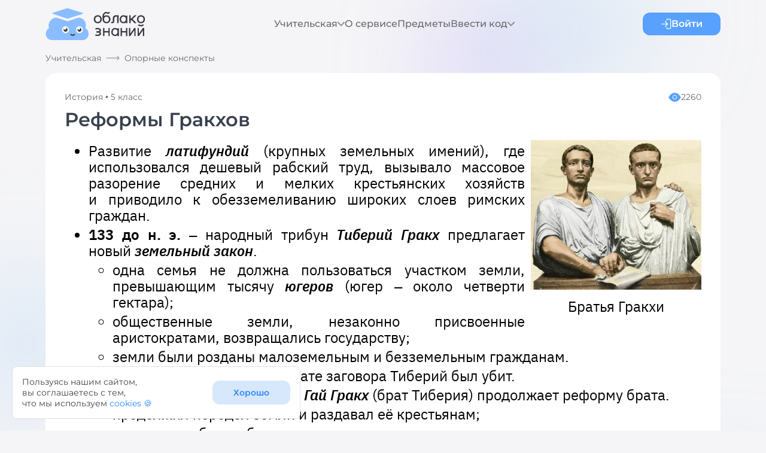

--- FILE ---
content_type: text/html; charset=utf-8
request_url: https://oblakoz.ru/conspect/488597/reformy-grakhov
body_size: 23286
content:
<!DOCTYPE html><html lang="ru"><head><meta charSet="utf-8"/><meta name="viewport" content="width=device-width, initial-scale=1"/><title>Облако знаний. Реформы Гракхов. История. 5 класс</title><meta name="description" content="Облако знаний. Реформы Гракхов. История. 5 класс"/><meta name="keywords" content="Облако знаний. Реформы Гракхов"/><link rel="canonical" href="https://oblakoz.ru/conspect/488597/reformy-grakhov"/><meta property="og:type" content="article"/><meta property="og:site_name" content="Облако знаний (https://oblakoz.ru)"/><meta property="og:title" content="Реформы Гракхов"/><meta property="og:description" content="Реформы Гракхов. История. 5 класс"/><meta property="og:url" content="https://oblakoz.ru/conspect/488597/reformy-grakhov"/><meta property="og:image" content="https://oblakoz.ruhttps://cdn.oblakoz.ru/IMUMKContent/671747/content/492597/496597.png"/><meta property="vk:image" content="https://oblakoz.ruhttps://cdn.oblakoz.ru/IMUMKContent/671747/content/492597/496597.png"/><meta name="next-head-count" content="13"/><script src="https://mc.yandex.ru/metrika/tag.js"></script><script>
					try {
						var ym = new Ya.Metrika2({
							id:90654968,
							clickmap:true,
							trackLinks:true,
							accurateTrackBounce:true
						});
					} catch(e) { }</script><noscript><div><img src="https://mc.yandex.ru/watch/90654968" style="position:absolute;left:-9999px" alt=""/></div></noscript><script type="text/javascript">!function(){var t=document.createElement("script");t.type="text/javascript",t.async=!0,t.src='https://vk.com/js/api/openapi.js?169',t.onload=function(){VK.Retargeting.Init("VK-RTRG-1750015-a249B"),VK.Retargeting.Hit()},document.head.appendChild(t)}();</script><noscript><img src="https://vk.com/rtrg?p=VK-RTRG-1750015-a249B" style="position:fixed;left:-999px" alt=""/></noscript><script>window.yaContextCb=window.yaContextCb||[]</script><script src="https://yandex.ru/ads/system/context.js" async=""></script><link type="image/svg+xml" rel="icon" href="/favicon.svg"/><link rel="apple-touch-icon" href="/favicon.svg"/><link rel="preload" href="/_next/static/css/90c44eadae97b77a.css" as="style"/><link rel="stylesheet" href="/_next/static/css/90c44eadae97b77a.css" data-n-g=""/><noscript data-n-css=""></noscript><script defer="" nomodule="" src="/_next/static/chunks/polyfills-c67a75d1b6f99dc8.js"></script><script defer="" src="/_next/static/chunks/1535.087e1ccb2fb50a6d.js"></script><script defer="" src="/_next/static/chunks/9121.b5fef28b40ac3da5.js"></script><script defer="" src="/_next/static/chunks/4775.05830ae6ec4d7b30.js"></script><script defer="" src="/_next/static/chunks/8353.c1f39caaf0095591.js"></script><script defer="" src="/_next/static/chunks/6355.d90467c2a58de9a9.js"></script><script src="/_next/static/chunks/webpack-ba4aa58d88d91694.js" defer=""></script><script src="/_next/static/chunks/framework-839af705687712fa.js" defer=""></script><script src="/_next/static/chunks/main-8b62f57c0aa1bcc1.js" defer=""></script><script src="/_next/static/chunks/pages/_app-03d1fb7616bfc1a2.js" defer=""></script><script src="/_next/static/chunks/917-7bf14fdd8fee0675.js" defer=""></script><script src="/_next/static/chunks/3444-6c1975a215b129c3.js" defer=""></script><script src="/_next/static/chunks/6886-f604f6b93fdafd21.js" defer=""></script><script src="/_next/static/chunks/4829-fe51ab2924b41ac6.js" defer=""></script><script src="/_next/static/chunks/7391-3c0012964df13da6.js" defer=""></script><script src="/_next/static/chunks/1439-e047193ea903976a.js" defer=""></script><script src="/_next/static/chunks/6486-9002841a25a9f4f0.js" defer=""></script><script src="/_next/static/chunks/4443-cd7631a0ebb5dd7c.js" defer=""></script><script src="/_next/static/chunks/7901-02ac44d475987231.js" defer=""></script><script src="/_next/static/chunks/pages/conspect/%5B...params%5D-abf8bd940c98e765.js" defer=""></script><script src="/_next/static/g2RxaPHmVUyOUYlT9tzZy/_buildManifest.js" defer=""></script><script src="/_next/static/g2RxaPHmVUyOUYlT9tzZy/_ssgManifest.js" defer=""></script></head><body><div id="__next"><style data-emotion="css-global 1v4w0wz">.gradient{background:linear-gradient(272.84deg, #4AA7FF 13.66%, #4F40FF 97.64%);-webkit-background-clip:text;background-clip:text;color:transparent;}a{all:unset;cursor:pointer;}.article-content{font-size:1.25rem;font-weight:400;line-height:1.4;letter-spacing:0;}.article-content>p{text-align:justify;}.article-content h2{font-size:1.5rem;font-weight:600;line-height:1.17;margin-top:40px;}.article-content h3{font-size:1.125rem;font-weight:600;line-height:1.22;}.article-content h4{background-color:#EAF2FB;border-radius:8px;font-size:1.375rem;font-weight:400;line-height:1.27;border-left:12px solid #8ABDFF;padding:12px 24px 12px 36px;margin-top:16px;margin-bottom:16px;}.article-content h5{font-size:0.875rem;line-height:1.29;font-weight:400;margin-top:12px;margin-bottom:8px;}.article-content .image-caption{color:#68686D;font-size:0.875rem;line-height:1.29;font-weight:400;margin-top:12px;margin-bottom:8px;}.article-content img{border-radius:6px;border:2px solid #e0e0e0;max-width:100%;}@media (max-width: 1159.98px){.article-content img{height:auto!important;}}.article-content blockquote{font-style:italic;padding-left:24px;border-left:solid 7px #58A1FF;margin-left:24px;}.article-content a{-webkit-text-decoration:underline;text-decoration:underline;color:#58A1FF;font-style:normal;}.article-content a:hover{color:#5342BE;}.article-content strong{font-weight:500;}.article-content p{margin-bottom:16px;margin-top:16px;}.article-content table{border:2px solid #D7E7FC;border-radius:6px;overflow:hidden;}.article-content table td,.article-content table th{padding:12px 16px;}.article-content table thead th{background-color:#D7E7FC;border:0 solid #F4F8FC;font-weight:500;}.article-content table thead tr>th:not(:last-child){border-right-width:2px;}.article-content table tbody td{border:0 solid #D7E7FC;}.article-content table tbody tr:nth-child(even)>td{background-color:#F4F8FC;}.article-content table tbody tr:not(:last-child)>td{border-bottom-width:2px;}.article-content table tbody tr>td:not(:last-child){border-right-width:2px;}.article-content table caption{padding-left:2px;padding-right:2px;}.article-content .border{border-radius:0;border:#58A1FF solid 1px;}.article-content .table-wrapper{overflow:hidden;}.conspect-content{font-family:'IBM Plex Sans',sans-serif;font-size:24px;line-height:27px;color:#000;padding-top:16px;}.conspect-content .term{font-style:italic;font-weight:bold;color:#000000;}.conspect-content li>div{text-align:justify;}.conspect-content ul{text-align:justify;margin:5px 0;}.conspect-content li{margin-top:5px;margin-bottom:5px;}.conspect-content ol.brecket{list-style-type:none;counter-reset:count;padding-left:0;}.conspect-content ol.brecket>li{display:-webkit-box;display:-webkit-flex;display:-ms-flexbox;display:flex;}.conspect-content ol.brecket>li:before{content:counter(count) ")";counter-increment:count;padding-right:8px;}.conspect-content p{padding:0;margin:0;text-align:justify;}.conspect-content .borderedimg{border-radius:10px;border:2px solid rgb(224, 224, 224);box-sizing:border-box;}.conspect-content .rightFigure{margin-left:10px;float:right;}.conspect-content .leftFigure{margin-right:10px;float:left;}.conspect-content .centerFigure{margin-left:auto;margin-right:auto;}.conspect-content .centerFigure table>tr>td{padding:0;}.conspect-content .m{font-style:italic;}.conspect-content .th{background-color:#D7E7FC;padding:10px;font-weight:400;color:#000;text-align:center;}.conspect-content .th.corner{background-color:#03AD3B;color:white;}.conspect-content td{padding:10px;}.conspect-content tr.oddrows>td{background:#F4F8FC;}.conspect-content table.tablecenter{margin-top:16px;border-spacing:0;border-collapse:separate;border:2px solid #D7E7FC;border-radius:6px;overflow:hidden;}.conspect-content table.tablecenter th{border:none;}.conspect-content table.tablecenter td{border:none;box-sizing:content-box;}.conspect-content table.tablecenter th:not(:last-child){border-right:2px solid #e7f1fb;}.conspect-content table.tablecenter td:not(:last-child){border-right:2px solid #D7E7FC;}.conspect-content table.tablecenter tr:not(:last-child)>th{border-bottom:2px solid #D7E7FC;}.conspect-content table.tablecenter tr:not(:last-child)>td{border-bottom:2px solid #D7E7FC;}.conspect-content table.tablecenter thead>:not(:last-child){border-bottom:2px solid #D7E7FC;}.conspect-content table.tablecenter thead>tr:not(:last-child)>th{border-bottom:2px solid #D7E7FC;}.conspect-content table.tablecenter thead>tr:not(:last-child)>td{border-bottom:2px solid #D7E7FC;}.conspect-content table.tablecenter tbody>:not(:last-child){border-bottom:2px solid #D7E7FC;}.conspect-content table.tablecenter tbody>tr:not(:last-child)>th{border-bottom:2px solid #D7E7FC;}.conspect-content table.tablecenter tbody>tr:not(:last-child)>td{border-bottom:2px solid #D7E7FC;}.conspect-content table.tablecenter tfoot>:not(:last-child){border-bottom:2px solid #D7E7FC;}.conspect-content table.tablecenter tfoot>tr:not(:last-child)>th{border-bottom:2px solid #D7E7FC;}.conspect-content table.tablecenter tfoot>tr:not(:last-child)>td{border-bottom:2px solid #D7E7FC;}.conspect-content sup{font-size:75%;}.conspect-content .green{color:green;}.conspect-content .bold{font-weight:bold;}.conspect-content .quote{font-style:italic;}.conspect-content .attribute{background:url(/images/wave.png) repeat-x left bottom;padding-bottom:1px;}.conspect-content .predicate{border-bottom:4px double black;}.conspect-content .complement{background:url(/images/dashed.png) repeat-x left bottom;}.conspect-content .advmod{background:url(/images/dash_and_dotted.png) repeat-x left bottom;}.conspect-content .code{font-family:IBM Plex Mono,monospace;}.conspect-content .images-group-wrapper{max-width:100%;}.conspect-content .images-group-wrapper .main-image{max-width:100%;height:auto;}.conspect-content .images-group-wrapper__image-caption{text-align:center;padding-top:10px;padding-bottom:10px;}.conspect-content .table-wrapper{overflow:hidden;}.conspect-content .subject{border-bottom:1px solid black;}.slider-container{margin:16px 0;}.slider-container .selected-image{display:-webkit-box;display:-webkit-flex;display:-ms-flexbox;display:flex;-webkit-box-pack:center;-ms-flex-pack:center;-webkit-justify-content:center;justify-content:center;}.slider-container .selected-image>img{max-width:800px;width:100%;border:2px solid #e0e0e0;border-radius:6px;}.slider-container .selected-image-title{text-align:center;color:#38414d;font-weight:400;font-size:14px;line-height:18px;padding:10px;}.slider-container .carousel{display:-webkit-box;display:-webkit-flex;display:-ms-flexbox;display:flex;}.slider-container .carousel__images{margin-left:auto;margin-right:auto;display:-webkit-box;display:-webkit-flex;display:-ms-flexbox;display:flex;max-width:100%;gap:10px;overflow:auto;scrollbar-width:none;scroll-snap-type:x proximity;}.slider-container .carousel__images::-webkit-scrollbar{display:none;width:0;height:0;}.slider-container .carousel__images>*{scroll-snap-align:start;}.slider-container .carousel__image{cursor:pointer;height:125px;min-width:125px;border:2px solid #e0e0e0;-webkit-background-position:center center;background-position:center center;background-repeat:no-repeat;-webkit-background-size:cover;background-size:cover;border-radius:6px;-webkit-transition:all 0.3s;transition:all 0.3s;}.slider-container .carousel__image-selected{border:3px solid #58a1ff;-webkit-transition:all 200ms;transition:all 200ms;}@media (max-width: 1159.98px){.article-content{font-size:1.125rem;}.article-content h2{font-size:1.25rem;}.article-content .table-responsive{overflow:auto;scrollbar-width:none;}.article-content .table-responsive::-webkit-scrollbar{display:none;width:0;height:0;}.article-content .image-caption>span{width:100%!important;}.conspect-content{font-size:1.125rem;}.conspect-content h2{font-size:1.25rem;}.conspect-content .table-responsive{overflow:auto;scrollbar-width:none;}.conspect-content .table-responsive::-webkit-scrollbar{display:none;width:0;height:0;}}@media (max-width: 899.98px){.conspect-content .table-wrapper,.article-content .table-wrapper{width:100vw;margin-left:-20px;}.conspect-content .table-wrapper .table-responsive,.article-content .table-wrapper .table-responsive{padding-left:20px;padding-right:20px;}.slider-container .carousel{margin:0 -20px;}.slider-container .carousel__images{padding:0 20px;scroll-padding:0 20px;}}@media (max-width: 599.98px){.article-content ul,.article-content ol{padding-left:20px;}.conspect-content .rightFigure,.conspect-content .leftFigure{margin-left:auto;margin-right:auto;float:unset;}.conspect-content .images-group-wrapper{width:100%!important;text-align:center;}.conspect-content .images-group-wrapper .main-image{min-width:270px;}.conspect-content ul{padding-left:20px;}}img.scalable{cursor:pointer;}</style><style data-emotion="css-global 52neww">html{-webkit-font-smoothing:antialiased;-moz-osx-font-smoothing:grayscale;box-sizing:border-box;-webkit-text-size-adjust:100%;}*,*::before,*::after{box-sizing:inherit;}strong,b{font-weight:700;}body{margin:0;color:#38414D;font-size:1rem;font-weight:400;line-height:1.125;font-family:Montserrat,Arial,sans-serif;background-color:#F8F8F8;}@media print{body{background-color:#fff;}}body::backdrop{background-color:#F8F8F8;}html{scroll-padding-top:80px;}body{background-color:#F5F5F7;min-width:320px;overflow-x:hidden;}a{-webkit-text-decoration:none;text-decoration:none;}*{scrollbar-width:thin;scrollbar-color:#C2C2C2 #FFFFFF;}*::-webkit-scrollbar{width:5px;}*::-webkit-scrollbar-track{background:white;border:1px solid #C2C2C2;box-sizing:border-box;border-radius:4px;}*::-webkit-scrollbar-thumb{background-color:#C2C2C2;border-radius:4px;}</style><style data-emotion="css 11b1ny5">.css-11b1ny5{display:-webkit-box;display:-webkit-flex;display:-ms-flexbox;display:flex;-webkit-flex-direction:column;-ms-flex-direction:column;flex-direction:column;min-height:100vh;position:relative;}.css-11b1ny5:before{content:" ";display:block;position:absolute;width:100%;height:100%;background:url(/images/gradient_1.svg) top -250px left calc(50% + 320px) no-repeat,url(/images/gradient_2.svg) top 11px left calc(50% + 160px) no-repeat,url(/images/gradient_1.svg) top 400px left calc(50% - 650px) no-repeat,url(/images/gradient_1.svg) top 750px left calc(50% + 600px) no-repeat;-webkit-background-size:430px 430px,200px 200px,350px 350px,350px 350px;background-size:430px 430px,200px 200px,350px 350px,350px 350px;-webkit-filter:blur(90px);filter:blur(90px);z-index:-1;}</style><div class="MuiBox-root css-11b1ny5"><style data-emotion="css 1gg6066">.css-1gg6066{position:-webkit-sticky;position:sticky;top:0;z-index:5;-webkit-transition:background-color 0.2s;transition:background-color 0.2s;}</style><header class="MuiBox-root css-1gg6066"><style data-emotion="css 1ozyv6e">.css-1ozyv6e{width:100%;margin-left:auto;box-sizing:border-box;margin-right:auto;display:block;padding-left:16px;padding-right:16px;min-width:1160px;}@media (min-width:600px){.css-1ozyv6e{padding-left:24px;padding-right:24px;}}@media (min-width:1160px){.css-1ozyv6e{max-width:1160px;}}@media (min-width:0px){.css-1ozyv6e{padding-left:16px;padding-right:16px;}}</style><div class="MuiContainer-root MuiContainer-maxWidthLg css-1ozyv6e"><style data-emotion="css zreg3u">.css-zreg3u{-webkit-align-items:center;-webkit-box-align:center;-ms-flex-align:center;align-items:center;-webkit-box-pack:justify;-webkit-justify-content:space-between;justify-content:space-between;display:-webkit-box;display:-webkit-flex;display:-ms-flexbox;display:flex;}</style><nav class="MuiBox-root css-zreg3u"><style data-emotion="css bn95gt">.css-bn95gt{height:80px;cursor:pointer;}</style><div class="MuiBox-root css-bn95gt"><style data-emotion="css mr86mw">.css-mr86mw{-webkit-text-decoration:none;text-decoration:none;}</style><style data-emotion="css 13dnc7e">.css-13dnc7e{margin:0;font:inherit;color:#081A2C;display:block;line-height:0;-webkit-text-decoration:none;text-decoration:none;}</style><a class="MuiTypography-root MuiTypography-inherit MuiLink-root MuiLink-underlineNone css-13dnc7e" href="/"><img alt="Логотип" srcSet="/_next/static/media/logo_with_title.c19c73b3.svg 1x, /_next/static/media/logo_with_title.c19c73b3.svg 2x" src="/_next/static/media/logo_with_title.c19c73b3.svg" width="167" height="80" decoding="async" data-nimg="future" loading="lazy" style="color:transparent"/></a></div><style data-emotion="css bso4pa">.css-bso4pa{display:-webkit-box;display:-webkit-flex;display:-ms-flexbox;display:flex;-webkit-box-pack:end;-ms-flex-pack:end;-webkit-justify-content:flex-end;justify-content:flex-end;-webkit-column-gap:64px;column-gap:64px;}</style><div class="MuiBox-root css-bso4pa"><style data-emotion="css vl62sf">.css-vl62sf{display:-webkit-box;display:-webkit-flex;display:-ms-flexbox;display:flex;-webkit-column-gap:76px;column-gap:76px;-webkit-box-pack:end;-ms-flex-pack:end;-webkit-justify-content:flex-end;justify-content:flex-end;-webkit-align-items:center;-webkit-box-align:center;-ms-flex-align:center;align-items:center;}</style><div class="MuiBox-root css-vl62sf"><div class="MuiBox-root css-0"><style data-emotion="css 1c1kq07">.css-1c1kq07{display:-webkit-box;display:-webkit-flex;display:-ms-flexbox;display:flex;gap:8px;-webkit-align-items:center;-webkit-box-align:center;-ms-flex-align:center;align-items:center;}</style><div class="MuiBox-root css-1c1kq07"><style data-emotion="css x101p2">.css-x101p2{-webkit-text-decoration:none!important;text-decoration:none!important;color:#68686D;font-weight:500;font-size:1rem;-webkit-transition:color 0.3s;transition:color 0.3s;cursor:pointer;}.css-x101p2:hover{color:#38414D;}</style><div class="MuiBox-root css-x101p2">Учительская</div><img alt="chevron icon" srcSet="/_next/static/media/arrow_down.a342e855.svg 1x, /_next/static/media/arrow_down.a342e855.svg 2x" src="/_next/static/media/arrow_down.a342e855.svg" width="12" height="8" decoding="async" data-nimg="future" loading="lazy" style="color:transparent;transition:transform 0.08s;cursor:pointer"/></div><style data-emotion="css s7fyly">.css-s7fyly{padding-top:10px;z-index:10;}</style><div role="tooltip" class="MuiPopper-root css-s7fyly" style="position:fixed;top:0;left:0;display:none"><style data-emotion="css 9n8fnz">.css-9n8fnz{background-color:#F5F5F7;color:#38414D;-webkit-transition:box-shadow 300ms cubic-bezier(0.4, 0, 0.2, 1) 0ms;transition:box-shadow 300ms cubic-bezier(0.4, 0, 0.2, 1) 0ms;border-radius:4px;box-shadow:0px 2px 1px -1px rgba(0,0,0,0.2),0px 1px 1px 0px rgba(0,0,0,0.14),0px 1px 3px 0px rgba(0,0,0,0.12);box-shadow:0px 0px 7px rgba(56, 65, 77, 0.1);border-radius:6px;overflow:hidden;background-color:#ffffff;}</style><div class="MuiPaper-root MuiPaper-elevation MuiPaper-rounded MuiPaper-elevation1 css-9n8fnz" style="opacity:0;transform:scale(0.75, 0.5625);visibility:hidden;transform-origin:left top"><style data-emotion="css 1j5xsxb">.css-1j5xsxb{list-style:none;margin:0;padding:0;position:relative;padding-top:8px;padding-bottom:8px;padding:0px;}</style><ul class="MuiList-root MuiList-padding css-1j5xsxb" role="menu" tabindex="-1"><style data-emotion="css 10mm30s">.css-10mm30s{font-size:1rem;font-weight:400;line-height:1.125;font-family:Montserrat,Arial,sans-serif;display:-webkit-box;display:-webkit-flex;display:-ms-flexbox;display:flex;-webkit-box-pack:start;-ms-flex-pack:start;-webkit-justify-content:flex-start;justify-content:flex-start;-webkit-align-items:center;-webkit-box-align:center;-ms-flex-align:center;align-items:center;position:relative;-webkit-text-decoration:none;text-decoration:none;min-height:48px;padding-top:6px;padding-bottom:6px;box-sizing:border-box;white-space:nowrap;padding-left:16px;padding-right:16px;padding:0px;display:block;letter-spacing:0.02rem;}.css-10mm30s:hover{-webkit-text-decoration:none;text-decoration:none;background-color:rgba(0, 0, 0, 0.04);}@media (hover: none){.css-10mm30s:hover{background-color:transparent;}}.css-10mm30s.Mui-selected{background-color:rgba(8, 26, 44, 0.08);}.css-10mm30s.Mui-selected.Mui-focusVisible{background-color:rgba(8, 26, 44, 0.2);}.css-10mm30s.Mui-selected:hover{background-color:rgba(8, 26, 44, 0.12);}@media (hover: none){.css-10mm30s.Mui-selected:hover{background-color:rgba(8, 26, 44, 0.08);}}.css-10mm30s.Mui-focusVisible{background-color:rgba(0, 0, 0, 0.12);}.css-10mm30s.Mui-disabled{opacity:0.38;}.css-10mm30s+.MuiDivider-root{margin-top:8px;margin-bottom:8px;}.css-10mm30s+.MuiDivider-inset{margin-left:52px;}.css-10mm30s .MuiListItemText-root{margin-top:0;margin-bottom:0;}.css-10mm30s .MuiListItemText-inset{padding-left:36px;}.css-10mm30s .MuiListItemIcon-root{min-width:36px;}@media (min-width:600px){.css-10mm30s{min-height:auto;}}.css-10mm30s:hover{background-color:#EAF2FB;font-weight:600;color:#58A1FF;letter-spacing:0rem;}</style><style data-emotion="css 1pk14jj">.css-1pk14jj{display:-webkit-inline-box;display:-webkit-inline-flex;display:-ms-inline-flexbox;display:inline-flex;-webkit-align-items:center;-webkit-box-align:center;-ms-flex-align:center;align-items:center;-webkit-box-pack:center;-ms-flex-pack:center;-webkit-justify-content:center;justify-content:center;position:relative;box-sizing:border-box;-webkit-tap-highlight-color:transparent;background-color:transparent;outline:0;border:0;margin:0;border-radius:0;padding:0;cursor:pointer;-webkit-user-select:none;-moz-user-select:none;-ms-user-select:none;user-select:none;vertical-align:middle;-moz-appearance:none;-webkit-appearance:none;-webkit-text-decoration:none;text-decoration:none;color:inherit;font-size:1rem;font-weight:400;line-height:1.125;font-family:Montserrat,Arial,sans-serif;display:-webkit-box;display:-webkit-flex;display:-ms-flexbox;display:flex;-webkit-box-pack:start;-ms-flex-pack:start;-webkit-justify-content:flex-start;justify-content:flex-start;-webkit-align-items:center;-webkit-box-align:center;-ms-flex-align:center;align-items:center;position:relative;-webkit-text-decoration:none;text-decoration:none;min-height:48px;padding-top:6px;padding-bottom:6px;box-sizing:border-box;white-space:nowrap;padding-left:16px;padding-right:16px;padding:0px;display:block;letter-spacing:0.02rem;}.css-1pk14jj::-moz-focus-inner{border-style:none;}.css-1pk14jj.Mui-disabled{pointer-events:none;cursor:default;}@media print{.css-1pk14jj{-webkit-print-color-adjust:exact;color-adjust:exact;}}.css-1pk14jj:hover{-webkit-text-decoration:none;text-decoration:none;background-color:rgba(0, 0, 0, 0.04);}@media (hover: none){.css-1pk14jj:hover{background-color:transparent;}}.css-1pk14jj.Mui-selected{background-color:rgba(8, 26, 44, 0.08);}.css-1pk14jj.Mui-selected.Mui-focusVisible{background-color:rgba(8, 26, 44, 0.2);}.css-1pk14jj.Mui-selected:hover{background-color:rgba(8, 26, 44, 0.12);}@media (hover: none){.css-1pk14jj.Mui-selected:hover{background-color:rgba(8, 26, 44, 0.08);}}.css-1pk14jj.Mui-focusVisible{background-color:rgba(0, 0, 0, 0.12);}.css-1pk14jj.Mui-disabled{opacity:0.38;}.css-1pk14jj+.MuiDivider-root{margin-top:8px;margin-bottom:8px;}.css-1pk14jj+.MuiDivider-inset{margin-left:52px;}.css-1pk14jj .MuiListItemText-root{margin-top:0;margin-bottom:0;}.css-1pk14jj .MuiListItemText-inset{padding-left:36px;}.css-1pk14jj .MuiListItemIcon-root{min-width:36px;}@media (min-width:600px){.css-1pk14jj{min-height:auto;}}.css-1pk14jj:hover{background-color:#EAF2FB;font-weight:600;color:#58A1FF;letter-spacing:0rem;}</style><li class="MuiButtonBase-root MuiMenuItem-root MuiMenuItem-gutters MuiMenuItem-root MuiMenuItem-gutters css-1pk14jj" tabindex="0" role="menuitem"><style data-emotion="css 12rw3q7">.css-12rw3q7{-webkit-text-decoration:underline;text-decoration:underline;text-decoration-color:rgba(8, 26, 44, 0.4);display:block;padding:10px 24px;-webkit-text-decoration:none;text-decoration:none;}.css-12rw3q7:hover{text-decoration-color:inherit;}.css-12rw3q7:hover{color:#58A1FF;}</style><style data-emotion="css 1gw2y4g">.css-1gw2y4g{margin:0;font:inherit;color:#081A2C;-webkit-text-decoration:underline;text-decoration:underline;text-decoration-color:rgba(8, 26, 44, 0.4);display:block;padding:10px 24px;-webkit-text-decoration:none;text-decoration:none;}.css-1gw2y4g:hover{text-decoration-color:inherit;}.css-1gw2y4g:hover{color:#58A1FF;}</style><a class="MuiTypography-root MuiTypography-inherit MuiLink-root MuiLink-underlineAlways css-1gw2y4g" href="/news-list">Новости</a></li><li class="MuiButtonBase-root MuiMenuItem-root MuiMenuItem-gutters MuiMenuItem-root MuiMenuItem-gutters css-1pk14jj" tabindex="-1" role="menuitem"><a class="MuiTypography-root MuiTypography-inherit MuiLink-root MuiLink-underlineAlways css-1gw2y4g" href="/guidelines">Методические материалы</a></li><li class="MuiButtonBase-root MuiMenuItem-root MuiMenuItem-gutters MuiMenuItem-root MuiMenuItem-gutters css-1pk14jj" tabindex="-1" role="menuitem"><a class="MuiTypography-root MuiTypography-inherit MuiLink-root MuiLink-underlineAlways css-1gw2y4g" href="/articles">Статьи</a></li><li class="MuiButtonBase-root MuiMenuItem-root MuiMenuItem-gutters MuiMenuItem-root MuiMenuItem-gutters css-1pk14jj" tabindex="-1" role="menuitem"><a class="MuiTypography-root MuiTypography-inherit MuiLink-root MuiLink-underlineAlways css-1gw2y4g" href="/conspects">Опорные конспекты</a></li></ul></div></div></div><div class="MuiBox-root css-0"><style data-emotion="css pes6hu">.css-pes6hu{-webkit-text-decoration:underline;text-decoration:underline;text-decoration-color:rgba(8, 26, 44, 0.4);-webkit-text-decoration:none!important;text-decoration:none!important;color:#68686D;font-weight:500;font-size:1rem;-webkit-transition:color 0.3s;transition:color 0.3s;}.css-pes6hu:hover{text-decoration-color:inherit;}.css-pes6hu:hover{color:#38414D;}</style><style data-emotion="css 109jj6p">.css-109jj6p{margin:0;font:inherit;color:#081A2C;-webkit-text-decoration:underline;text-decoration:underline;text-decoration-color:rgba(8, 26, 44, 0.4);-webkit-text-decoration:none!important;text-decoration:none!important;color:#68686D;font-weight:500;font-size:1rem;-webkit-transition:color 0.3s;transition:color 0.3s;}.css-109jj6p:hover{text-decoration-color:inherit;}.css-109jj6p:hover{color:#38414D;}</style><a class="MuiTypography-root MuiTypography-inherit MuiLink-root MuiLink-underlineAlways css-109jj6p" href="/#about_us">О сервисе</a></div><div class="MuiBox-root css-0"><a class="MuiTypography-root MuiTypography-inherit MuiLink-root MuiLink-underlineAlways css-109jj6p" href="/#subjects">Предметы</a></div><div class="MuiBox-root css-0"><div class="MuiBox-root css-1c1kq07"><div class="MuiBox-root css-x101p2">Ввести код</div><img alt="chevron icon" srcSet="/_next/static/media/arrow_down.a342e855.svg 1x, /_next/static/media/arrow_down.a342e855.svg 2x" src="/_next/static/media/arrow_down.a342e855.svg" width="12" height="8" decoding="async" data-nimg="future" loading="lazy" style="color:transparent;transition:transform 0.08s;cursor:pointer"/></div><div role="tooltip" class="MuiPopper-root css-s7fyly" style="position:fixed;top:0;left:0;display:none"><div class="MuiPaper-root MuiPaper-elevation MuiPaper-rounded MuiPaper-elevation1 css-9n8fnz" style="opacity:0;transform:scale(0.75, 0.5625);visibility:hidden;transform-origin:left top"><ul class="MuiList-root MuiList-padding css-1j5xsxb" role="menu" tabindex="-1"><li class="MuiButtonBase-root MuiMenuItem-root MuiMenuItem-gutters MuiMenuItem-root MuiMenuItem-gutters css-1pk14jj" tabindex="0" role="menuitem"><a class="MuiTypography-root MuiTypography-inherit MuiLink-root MuiLink-underlineAlways css-1gw2y4g" href="/dz">Я ученик</a></li><li class="MuiButtonBase-root MuiMenuItem-root MuiMenuItem-gutters MuiMenuItem-root MuiMenuItem-gutters css-1pk14jj" tabindex="-1" role="menuitem"><a class="MuiTypography-root MuiTypography-inherit MuiLink-root MuiLink-underlineAlways css-1gw2y4g" href="/monitoring">Я учитель</a></li></ul></div></div></div></div></div><style data-emotion="css 1bued9z">.css-1bued9z{display:-webkit-inline-box;display:-webkit-inline-flex;display:-ms-inline-flexbox;display:inline-flex;-webkit-box-pack:end;-ms-flex-pack:end;-webkit-justify-content:flex-end;justify-content:flex-end;max-width:400px;}</style><div class="MuiBox-root css-1bued9z"><style data-emotion="css saovko">.css-saovko{display:-webkit-box;display:-webkit-flex;display:-ms-flexbox;display:flex;-webkit-box-pack:center;-ms-flex-pack:center;-webkit-justify-content:center;justify-content:center;-webkit-align-items:center;-webkit-box-align:center;-ms-flex-align:center;align-items:center;-webkit-column-gap:8px;column-gap:8px;padding-top:10px;padding-bottom:10px;padding-left:16px;padding-right:16px;min-width:130px;color:#FFF;font-size:1rem;font-weight:600;line-height:1;border-radius:12px;background-color:#58A1FF;cursor:pointer;opacity:1;-webkit-transition:background-color 0.3s ease-in-out;transition:background-color 0.3s ease-in-out;}@media (hover: hover){.css-saovko:hover{background-color:#2A87FF;}}@media (hover: none){.css-saovko:active{background-color:#2A87FF;}}</style><div class="MuiBox-root css-saovko"><style data-emotion="css waycbx">.css-waycbx{-webkit-user-select:none;-moz-user-select:none;-ms-user-select:none;user-select:none;width:1em;height:1em;display:inline-block;fill:currentColor;-webkit-flex-shrink:0;-ms-flex-negative:0;flex-shrink:0;-webkit-transition:fill 200ms cubic-bezier(0.4, 0, 0.2, 1) 0ms;transition:fill 200ms cubic-bezier(0.4, 0, 0.2, 1) 0ms;font-size:1.5rem;-webkit-flex-shrink:0;-ms-flex-negative:0;flex-shrink:0;max-width:18px;max-height:18px;}</style><svg class="MuiSvgIcon-root MuiSvgIcon-fontSizeMedium css-waycbx" focusable="false" aria-hidden="true" viewBox="0 0 19 18" width="19" height="18"><path fill-rule="evenodd" clip-rule="evenodd" d="M7.56356 3.95277C7.81969 3.68241 8.23497 3.68241 8.4911 3.95277L12.8636 8.56816C13.1197 8.83852 13.1197 9.27687 12.8636 9.54723L8.4911 14.1626C8.23497 14.433 7.81969 14.433 7.56356 14.1626C7.30742 13.8923 7.30742 13.4539 7.56356 13.1835L10.8164 9.75H1.90587C1.54364 9.75 1.25 9.44004 1.25 9.05769C1.25 8.67534 1.54364 8.36538 1.90587 8.36538H10.8164L7.56356 4.93184C7.30742 4.66148 7.30742 4.22314 7.56356 3.95277Z" fill="white"></path><path fill-rule="evenodd" clip-rule="evenodd" d="M15.9011 1.38462C16.191 1.38462 16.469 1.50618 16.674 1.72257C16.879 1.93896 16.9942 2.23244 16.9942 2.53846V15.4615C16.9942 15.7676 16.879 16.061 16.674 16.2774C16.469 16.4938 16.191 16.6154 15.9011 16.6154H12.4031C11.7994 16.6154 11.31 16.0988 11.31 15.4615C11.31 15.0792 11.0163 14.7692 10.6541 14.7692C10.2919 14.7692 9.99822 15.0792 9.99822 15.4615C9.99822 16.8635 11.0749 18 12.4031 18H15.9011C16.5389 18 17.1505 17.7326 17.6015 17.2565C18.0525 16.7804 18.3059 16.1348 18.3059 15.4615V2.53846C18.3059 1.86522 18.0525 1.21955 17.6015 0.743498C17.1505 0.267444 16.5389 0 15.9011 0H12.4031C11.0749 0 9.99822 1.13651 9.99822 2.53846C9.99822 2.92081 10.2919 3.23077 10.6541 3.23077C11.0163 3.23077 11.31 2.92081 11.31 2.53846C11.31 1.90121 11.7994 1.38462 12.4031 1.38462H15.9011Z" fill="white"></path></svg>Войти</div></div></nav></div></header><style data-emotion="css i9gxme">.css-i9gxme{-webkit-box-flex:1;-webkit-flex-grow:1;-ms-flex-positive:1;flex-grow:1;}</style><main class="MuiBox-root css-i9gxme"><style data-emotion="css p6cd7l">.css-p6cd7l{width:100%;margin-left:auto;box-sizing:border-box;margin-right:auto;display:block;padding-left:16px;padding-right:16px;}@media (min-width:600px){.css-p6cd7l{padding-left:24px;padding-right:24px;}}@media (min-width:1160px){.css-p6cd7l{max-width:1160px;}}@media (min-width:0px){.css-p6cd7l{padding-left:16px;padding-right:16px;}}</style><div class="MuiContainer-root MuiContainer-maxWidthLg css-p6cd7l"><style data-emotion="css 164r41r">.css-164r41r{margin-top:8px;}</style><div class="MuiBox-root css-164r41r"><style data-emotion="css hrw46x">.css-hrw46x{margin:0;font-size:1rem;font-weight:400;line-height:1.125;font-family:Montserrat,Arial,sans-serif;color:#68686D;}</style><nav class="MuiTypography-root MuiTypography-body1 MuiBreadcrumbs-root css-hrw46x"><style data-emotion="css nhb8h9">.css-nhb8h9{display:-webkit-box;display:-webkit-flex;display:-ms-flexbox;display:flex;-webkit-box-flex-wrap:wrap;-webkit-flex-wrap:wrap;-ms-flex-wrap:wrap;flex-wrap:wrap;-webkit-align-items:center;-webkit-box-align:center;-ms-flex-align:center;align-items:center;padding:0;margin:0;list-style:none;}</style><ol class="MuiBreadcrumbs-ol css-nhb8h9"><li class="MuiBreadcrumbs-li"><a href="/all"><style data-emotion="css 5v0zuy">.css-5v0zuy{margin:0;font-size:0.875rem;font-weight:400;line-height:1.143;}.css-5v0zuy:hover{color:#38414D;}</style><span class="MuiTypography-root MuiTypography-caption1 css-5v0zuy">Учительская</span></a></li><style data-emotion="css 3mf706">.css-3mf706{display:-webkit-box;display:-webkit-flex;display:-ms-flexbox;display:flex;-webkit-user-select:none;-moz-user-select:none;-ms-user-select:none;user-select:none;margin-left:8px;margin-right:8px;}</style><li aria-hidden="true" class="MuiBreadcrumbs-separator css-3mf706"><span style="box-sizing:border-box;display:inline-block;overflow:hidden;width:initial;height:initial;background:none;opacity:1;border:0;margin:0;padding:0;position:relative;max-width:100%"><span style="box-sizing:border-box;display:block;width:initial;height:initial;background:none;opacity:1;border:0;margin:0;padding:0;max-width:100%"><img style="display:block;max-width:100%;width:initial;height:initial;background:none;opacity:1;border:0;margin:0;padding:0" alt="" aria-hidden="true" src="data:image/svg+xml,%3csvg%20xmlns=%27http://www.w3.org/2000/svg%27%20version=%271.1%27%20width=%2723%27%20height=%278%27/%3e"/></span><img alt="-&gt;" src="[data-uri]" decoding="async" data-nimg="intrinsic" style="position:absolute;top:0;left:0;bottom:0;right:0;box-sizing:border-box;padding:0;border:none;margin:auto;display:block;width:0;height:0;min-width:100%;max-width:100%;min-height:100%;max-height:100%"/><noscript><img alt="-&gt;" srcSet="/_next/static/media/separator_breadcrumps.86046346.svg 1x, /_next/static/media/separator_breadcrumps.86046346.svg 2x" src="/_next/static/media/separator_breadcrumps.86046346.svg" decoding="async" data-nimg="intrinsic" style="position:absolute;top:0;left:0;bottom:0;right:0;box-sizing:border-box;padding:0;border:none;margin:auto;display:block;width:0;height:0;min-width:100%;max-width:100%;min-height:100%;max-height:100%" loading="lazy"/></noscript></span></li><li class="MuiBreadcrumbs-li"><a href="/conspects"><span class="MuiTypography-root MuiTypography-caption1 css-5v0zuy">Опорные конспекты</span></a></li></ol></nav></div><style data-emotion="css meokk8">.css-meokk8{box-sizing:border-box;display:-webkit-box;display:-webkit-flex;display:-ms-flexbox;display:flex;-webkit-box-flex-wrap:wrap;-webkit-flex-wrap:wrap;-ms-flex-wrap:wrap;flex-wrap:wrap;width:100%;-webkit-flex-direction:row;-ms-flex-direction:row;flex-direction:row;margin-top:16px;}@media (min-width:0px){.css-meokk8{padding-bottom:24px;margin-left:-16px;margin-right:-16px;width:auto;}}@media (min-width:900px){.css-meokk8{margin-left:unset;margin-right:unset;width:100%;}}@media (min-width:1160px){.css-meokk8{padding-bottom:48px;}}</style><div class="MuiGrid-root MuiGrid-container css-meokk8"><style data-emotion="css 1dr7ooa">.css-1dr7ooa{box-sizing:border-box;margin:0;-webkit-flex-direction:row;-ms-flex-direction:row;flex-direction:row;-webkit-flex-basis:100%;-ms-flex-preferred-size:100%;flex-basis:100%;-webkit-box-flex:0;-webkit-flex-grow:0;-ms-flex-positive:0;flex-grow:0;max-width:100%;}@media (min-width:600px){.css-1dr7ooa{-webkit-flex-basis:100%;-ms-flex-preferred-size:100%;flex-basis:100%;-webkit-box-flex:0;-webkit-flex-grow:0;-ms-flex-positive:0;flex-grow:0;max-width:100%;}}@media (min-width:900px){.css-1dr7ooa{-webkit-flex-basis:100%;-ms-flex-preferred-size:100%;flex-basis:100%;-webkit-box-flex:0;-webkit-flex-grow:0;-ms-flex-positive:0;flex-grow:0;max-width:100%;}}@media (min-width:1160px){.css-1dr7ooa{-webkit-flex-basis:100%;-ms-flex-preferred-size:100%;flex-basis:100%;-webkit-box-flex:0;-webkit-flex-grow:0;-ms-flex-positive:0;flex-grow:0;max-width:100%;}}@media (min-width:1536px){.css-1dr7ooa{-webkit-flex-basis:100%;-ms-flex-preferred-size:100%;flex-basis:100%;-webkit-box-flex:0;-webkit-flex-grow:0;-ms-flex-positive:0;flex-grow:0;max-width:100%;}}</style><div class="MuiGrid-root MuiGrid-item MuiGrid-grid-xs-12 css-1dr7ooa"><style data-emotion="css kinp5g">.css-kinp5g{background-color:#fff;border-radius:18px;}@media (min-width:0px){.css-kinp5g{padding:20px;}}@media (min-width:900px){.css-kinp5g{padding:32px;}}</style><div class="MuiBox-root css-kinp5g"><style data-emotion="css gg4vpm">.css-gg4vpm{display:-webkit-box;display:-webkit-flex;display:-ms-flexbox;display:flex;-webkit-box-pack:justify;-webkit-justify-content:space-between;justify-content:space-between;}</style><div class="MuiBox-root css-gg4vpm"><style data-emotion="css szw8tm">.css-szw8tm{margin:0;font-size:0.875rem;font-weight:400;line-height:1.143;color:#68686D;}</style><span class="MuiTypography-root MuiTypography-caption1 css-szw8tm">История • 5 класс</span><style data-emotion="css 1h2sv0j">.css-1h2sv0j{display:-webkit-box;display:-webkit-flex;display:-ms-flexbox;display:flex;-webkit-align-items:center;-webkit-box-align:center;-ms-flex-align:center;align-items:center;gap:10px;}</style><div class="MuiBox-root css-1h2sv0j"><style data-emotion="css axw7ok">.css-axw7ok{display:-webkit-box;display:-webkit-flex;display:-ms-flexbox;display:flex;-webkit-align-items:center;-webkit-box-align:center;-ms-flex-align:center;align-items:center;gap:8px;}</style><div class="MuiBox-root css-axw7ok" title="Количество просмотров: 2260"><style data-emotion="css e8sxs5">.css-e8sxs5{-webkit-flex-shrink:0;-ms-flex-negative:0;flex-shrink:0;width:22px;height:16px;background:url(/_next/static/media/eye.f411849d.svg) no-repeat center;-webkit-background-size:contain;background-size:contain;}</style><span class="MuiBox-root css-e8sxs5"></span><span class="MuiTypography-root MuiTypography-caption1 css-szw8tm">2260</span></div></div></div><style data-emotion="css 9all4q">.css-9all4q{margin:0;font-size:1rem;font-weight:400;line-height:1.125;font-family:Montserrat,Arial,sans-serif;margin-top:12px;white-space:pre-wrap;line-height:1.125;font-weight:600;}@media (min-width:0px){.css-9all4q{font-size:1.5rem;}}@media (min-width:1160px){.css-9all4q{font-size:2rem;}}</style><h1 class="MuiTypography-root MuiTypography-body1 css-9all4q">Реформы Гракхов</h1><span style="display:block"><div><div><article class="conspect-content MuiBox-root css-0"><div class="images-group-wrapper rightFigure" style="width:285px"><!----> <img height="250" width="285" onerror="alert(Ошибка контента. Не удается подгрузить:
 https://cdn.oblakoz.ru/IMUMKContent/671747/content/492597/496597.png)" src="https://cdn.oblakoz.ru/IMUMKContent/671747/content/492597/496597.png" class="main-image" alt="Братья Гракхи"> <div class="images-group-wrapper__image-caption">Братья Гракхи</div></div>                                                                    <ul class="disc">                            <li order="1"><div>Развитие <span class="term">латифундий</span> (крупных земельных имений), где использовался дешевый рабский труд, вызывало массовое разорение средних и&nbsp;мелких крестьянских хозяйств и&nbsp;приводило к&nbsp;обезземеливанию широких слоев римских граждан.</div></li><li order="2" class="orderBorder"><div><span class="bold">133 до н. э.</span>&nbsp;<span class="verdana">–</span> народный трибун <span class="term">Тиберий </span><span class="term">Гракх</span><span class="term"> </span>предлагает новый <span class="term">земельный закон</span>.<ul class="circle"><li order="3" class="li orderBorder"><div>одна семья не&nbsp;должна пользоваться участком земли, превышающим тысячу&nbsp;<span class="term">югеров</span> (югер <span class="verdana">–</span> около четверти гектара);</div></li><li order="4" class="li orderInvisible orderBorder"><div>общественные земли, незаконно присвоенные аристократами, возвращались государству;</div></li><li order="5" class="li orderInvisible orderBorder"><div>земли были розданы малоземельным и&nbsp;безземельным гражданам.</div></li></ul></div></li><li order="6" class="orderInvisible orderBorder"><div>Закон был принят, но&nbsp;в&nbsp;результате заговора Тиберий был убит.</div></li><li order="7" class="orderInvisible orderBorder"><div><span class="bold">122 до н. э.</span>&nbsp;<span class="verdana">–</span> народный трибун <span class="term">Гай </span><span class="term">Гракх</span><span class="term"> </span>(брат Тиберия) продолжает реформу брата. <ul class="circle"><li order="8" class="li orderInvisible orderBorder"><div>продолжил передел земли и&nbsp;раздавал её крестьянам;</div></li><li order="9" class="li orderInvisible orderBorder"><div>продажа хлеба для бедных осуществлялась по&nbsp;низким ценам;</div></li><li order="10" class="li orderInvisible orderBorder"><div>облегчение военной службы для бедных граждан;</div></li><li order="11" class="li orderInvisible orderBorder"><div>создание коллегий для расследования преступлений наместников в&nbsp;провинциях;</div></li><li order="12" class="li orderInvisible orderBorder"><div>предлагал переселить часть крестьян в&nbsp;Коринф и&nbsp;Карфаген.</div></li></ul></div></li><li order="13" class="orderInvisible orderBorder"><div>Противники реформы вводят в&nbsp;Рим войска, многие граждане, в&nbsp;том числе Гай Гракх, погибают.</div></li>                        </ul>                    	                                      <div style="clear: both;"></div></article></div><style data-emotion="css 1x13eu4">@media print{.css-1x13eu4{position:absolute!important;}}.css-1x13eu4 .MuiBackdrop-root{background-color:rgba(0, 0, 0, 0.7);}</style></div></span><style data-emotion="css 1yuhvjn">.css-1yuhvjn{margin-top:16px;}</style><div class="MuiBox-root css-1yuhvjn"><style data-emotion="css 3wlqnz">.css-3wlqnz{-webkit-box-pack:center;-ms-flex-pack:center;-webkit-justify-content:center;justify-content:center;width:100%;background-color:#E0EAF7;border-radius:18px;display:-webkit-box;display:-webkit-flex;display:-ms-flexbox;display:flex;-webkit-align-items:center;-webkit-box-align:center;-ms-flex-align:center;align-items:center;gap:8px;}@media (min-width:0px){.css-3wlqnz{height:auto;padding:16px;}}@media (min-width:900px){.css-3wlqnz{height:80px;padding:0 16px;}}@media (min-width:0px){.css-3wlqnz{-webkit-flex-direction:column;-ms-flex-direction:column;flex-direction:column;}}@media (min-width:900px){.css-3wlqnz{-webkit-flex-direction:row;-ms-flex-direction:row;flex-direction:row;}}</style><div class="MuiBox-root css-3wlqnz"><style data-emotion="css vrkbgi">.css-vrkbgi{margin-right:auto;font-size:1.375rem;font-weight:500;}</style><div class="MuiBox-root css-vrkbgi">Было полезно?</div><style data-emotion="css r9zaop">.css-r9zaop{display:-webkit-box;display:-webkit-flex;display:-ms-flexbox;display:flex;gap:12px;}@media (min-width:0px){.css-r9zaop{width:100%;}}@media (min-width:900px){.css-r9zaop{width:unset;}}</style><div class="MuiBox-root css-r9zaop"><style data-emotion="css j7ndi0">.css-j7ndi0{font-family:Montserrat,Arial,sans-serif;font-weight:500;font-size:0.875rem;line-height:1.75;text-transform:uppercase;min-width:64px;padding:6px 16px;border-radius:4px;-webkit-transition:background-color 250ms cubic-bezier(0.4, 0, 0.2, 1) 0ms,box-shadow 250ms cubic-bezier(0.4, 0, 0.2, 1) 0ms,border-color 250ms cubic-bezier(0.4, 0, 0.2, 1) 0ms,color 250ms cubic-bezier(0.4, 0, 0.2, 1) 0ms;transition:background-color 250ms cubic-bezier(0.4, 0, 0.2, 1) 0ms,box-shadow 250ms cubic-bezier(0.4, 0, 0.2, 1) 0ms,border-color 250ms cubic-bezier(0.4, 0, 0.2, 1) 0ms,color 250ms cubic-bezier(0.4, 0, 0.2, 1) 0ms;color:#fff;background-color:#081A2C;box-shadow:0px 3px 1px -2px rgba(0,0,0,0.2),0px 2px 2px 0px rgba(0,0,0,0.14),0px 1px 5px 0px rgba(0,0,0,0.12);text-transform:none;box-shadow:none;border-radius:6px;background-color:#58A1FF;color:#fff;overflow:hidden;position:relative;z-index:2;-webkit-align-items:center;-webkit-box-align:center;-ms-flex-align:center;align-items:center;-webkit-column-gap:8px;column-gap:8px;-webkit-flex:1 1 186px;-ms-flex:1 1 186px;flex:1 1 186px;height:48px;background-color:#FFF;border-radius:8px;border-color:#FFF;box-shadow:none;}.css-j7ndi0:hover{-webkit-text-decoration:none;text-decoration:none;background-color:rgb(5, 18, 30);box-shadow:0px 2px 4px -1px rgba(0,0,0,0.2),0px 4px 5px 0px rgba(0,0,0,0.14),0px 1px 10px 0px rgba(0,0,0,0.12);}@media (hover: none){.css-j7ndi0:hover{background-color:#081A2C;}}.css-j7ndi0:active{box-shadow:0px 5px 5px -3px rgba(0,0,0,0.2),0px 8px 10px 1px rgba(0,0,0,0.14),0px 3px 14px 2px rgba(0,0,0,0.12);}.css-j7ndi0.Mui-focusVisible{box-shadow:0px 3px 5px -1px rgba(0,0,0,0.2),0px 6px 10px 0px rgba(0,0,0,0.14),0px 1px 18px 0px rgba(0,0,0,0.12);}.css-j7ndi0.Mui-disabled{color:rgba(0, 0, 0, 0.26);box-shadow:none;background-color:rgba(0, 0, 0, 0.12);}.css-j7ndi0:hover{box-shadow:none;}.css-j7ndi0:before{content:"";display:block;position:absolute;top:0;left:0;width:100%;height:100%;background:linear-gradient(272.84deg, #4AA7FF 13.66%, #4F40FF 97.64%);z-index:-1;opacity:0;-webkit-transition:opacity 0.3s;transition:opacity 0.3s;}.css-j7ndi0:hover:before{opacity:1;}.css-j7ndi0.Mui-disabled{opacity:0.5;background:#58A1FF;color:#fff;}@media (min-width:0px){.css-j7ndi0{width:auto;}}@media (min-width:900px){.css-j7ndi0{width:186px;}}.css-j7ndi0:before{content:unset;}.css-j7ndi0.active{border:2px solid #58A1FF;}.css-j7ndi0.Mui-disabled{color:#FFF;background-color:#FFF;opacity:0.5;}.css-j7ndi0:hover{background-color:#FFF;box-shadow:2px 2px 8px rgba(107, 117, 159, 0.3);}.css-j7ndi0:active{box-shadow:none;background-color:#ddd;}</style><style data-emotion="css bw2lnq">.css-bw2lnq{display:-webkit-inline-box;display:-webkit-inline-flex;display:-ms-inline-flexbox;display:inline-flex;-webkit-align-items:center;-webkit-box-align:center;-ms-flex-align:center;align-items:center;-webkit-box-pack:center;-ms-flex-pack:center;-webkit-justify-content:center;justify-content:center;position:relative;box-sizing:border-box;-webkit-tap-highlight-color:transparent;background-color:transparent;outline:0;border:0;margin:0;border-radius:0;padding:0;cursor:pointer;-webkit-user-select:none;-moz-user-select:none;-ms-user-select:none;user-select:none;vertical-align:middle;-moz-appearance:none;-webkit-appearance:none;-webkit-text-decoration:none;text-decoration:none;color:inherit;font-family:Montserrat,Arial,sans-serif;font-weight:500;font-size:0.875rem;line-height:1.75;text-transform:uppercase;min-width:64px;padding:6px 16px;border-radius:4px;-webkit-transition:background-color 250ms cubic-bezier(0.4, 0, 0.2, 1) 0ms,box-shadow 250ms cubic-bezier(0.4, 0, 0.2, 1) 0ms,border-color 250ms cubic-bezier(0.4, 0, 0.2, 1) 0ms,color 250ms cubic-bezier(0.4, 0, 0.2, 1) 0ms;transition:background-color 250ms cubic-bezier(0.4, 0, 0.2, 1) 0ms,box-shadow 250ms cubic-bezier(0.4, 0, 0.2, 1) 0ms,border-color 250ms cubic-bezier(0.4, 0, 0.2, 1) 0ms,color 250ms cubic-bezier(0.4, 0, 0.2, 1) 0ms;color:#fff;background-color:#081A2C;box-shadow:0px 3px 1px -2px rgba(0,0,0,0.2),0px 2px 2px 0px rgba(0,0,0,0.14),0px 1px 5px 0px rgba(0,0,0,0.12);text-transform:none;box-shadow:none;border-radius:6px;background-color:#58A1FF;color:#fff;overflow:hidden;position:relative;z-index:2;-webkit-align-items:center;-webkit-box-align:center;-ms-flex-align:center;align-items:center;-webkit-column-gap:8px;column-gap:8px;-webkit-flex:1 1 186px;-ms-flex:1 1 186px;flex:1 1 186px;height:48px;background-color:#FFF;border-radius:8px;border-color:#FFF;box-shadow:none;}.css-bw2lnq::-moz-focus-inner{border-style:none;}.css-bw2lnq.Mui-disabled{pointer-events:none;cursor:default;}@media print{.css-bw2lnq{-webkit-print-color-adjust:exact;color-adjust:exact;}}.css-bw2lnq:hover{-webkit-text-decoration:none;text-decoration:none;background-color:rgb(5, 18, 30);box-shadow:0px 2px 4px -1px rgba(0,0,0,0.2),0px 4px 5px 0px rgba(0,0,0,0.14),0px 1px 10px 0px rgba(0,0,0,0.12);}@media (hover: none){.css-bw2lnq:hover{background-color:#081A2C;}}.css-bw2lnq:active{box-shadow:0px 5px 5px -3px rgba(0,0,0,0.2),0px 8px 10px 1px rgba(0,0,0,0.14),0px 3px 14px 2px rgba(0,0,0,0.12);}.css-bw2lnq.Mui-focusVisible{box-shadow:0px 3px 5px -1px rgba(0,0,0,0.2),0px 6px 10px 0px rgba(0,0,0,0.14),0px 1px 18px 0px rgba(0,0,0,0.12);}.css-bw2lnq.Mui-disabled{color:rgba(0, 0, 0, 0.26);box-shadow:none;background-color:rgba(0, 0, 0, 0.12);}.css-bw2lnq:hover{box-shadow:none;}.css-bw2lnq:before{content:"";display:block;position:absolute;top:0;left:0;width:100%;height:100%;background:linear-gradient(272.84deg, #4AA7FF 13.66%, #4F40FF 97.64%);z-index:-1;opacity:0;-webkit-transition:opacity 0.3s;transition:opacity 0.3s;}.css-bw2lnq:hover:before{opacity:1;}.css-bw2lnq.Mui-disabled{opacity:0.5;background:#58A1FF;color:#fff;}@media (min-width:0px){.css-bw2lnq{width:auto;}}@media (min-width:900px){.css-bw2lnq{width:186px;}}.css-bw2lnq:before{content:unset;}.css-bw2lnq.active{border:2px solid #58A1FF;}.css-bw2lnq.Mui-disabled{color:#FFF;background-color:#FFF;opacity:0.5;}.css-bw2lnq:hover{background-color:#FFF;box-shadow:2px 2px 8px rgba(107, 117, 159, 0.3);}.css-bw2lnq:active{box-shadow:none;background-color:#ddd;}</style><button class="MuiButtonBase-root MuiButton-root MuiButton-contained MuiButton-containedPrimary MuiButton-sizeMedium MuiButton-containedSizeMedium MuiButton-colorPrimary MuiButton-root MuiButton-contained MuiButton-containedPrimary MuiButton-sizeMedium MuiButton-containedSizeMedium MuiButton-colorPrimary css-bw2lnq" tabindex="0" type="button"><style data-emotion="css 18jqrvx">.css-18jqrvx{width:24px;height:24px;-webkit-flex-shrink:0;-ms-flex-negative:0;flex-shrink:0;background-image:url(/images/reactions/like.png);}</style><span class="MuiBox-root css-18jqrvx" role="img" aria-label="like"></span><style data-emotion="css 1e1pfsp">.css-1e1pfsp{margin:0;font-size:1rem;font-weight:400;line-height:1.125;font-family:Montserrat,Arial,sans-serif;color:#38414D;font-size:1.125rem;font-weight:600;line-height:1;pointer-events:none;}</style><span class="MuiTypography-root MuiTypography-body1 css-1e1pfsp">Да</span><span class="MuiTypography-root MuiTypography-body1 css-1e1pfsp">21</span></button><button class="MuiButtonBase-root MuiButton-root MuiButton-contained MuiButton-containedPrimary MuiButton-sizeMedium MuiButton-containedSizeMedium MuiButton-colorPrimary MuiButton-root MuiButton-contained MuiButton-containedPrimary MuiButton-sizeMedium MuiButton-containedSizeMedium MuiButton-colorPrimary css-bw2lnq" tabindex="0" type="button"><style data-emotion="css 10zi890">.css-10zi890{width:24px;height:24px;-webkit-flex-shrink:0;-ms-flex-negative:0;flex-shrink:0;background-image:url(/images/reactions/dislike.png);}</style><span class="MuiBox-root css-10zi890" role="img" aria-label="dislike"></span><span class="MuiTypography-root MuiTypography-body1 css-1e1pfsp">Нет</span><span class="MuiTypography-root MuiTypography-body1 css-1e1pfsp">11</span></button></div></div></div><nav class="MuiBox-root css-1yuhvjn"><style data-emotion="css 1d3bbye">.css-1d3bbye{box-sizing:border-box;display:-webkit-box;display:-webkit-flex;display:-ms-flexbox;display:flex;-webkit-box-flex-wrap:wrap;-webkit-flex-wrap:wrap;-ms-flex-wrap:wrap;flex-wrap:wrap;width:100%;-webkit-flex-direction:row;-ms-flex-direction:row;flex-direction:row;}</style><div class="MuiGrid-root MuiGrid-container css-1d3bbye"><style data-emotion="css 17lfvew">.css-17lfvew{box-sizing:border-box;margin:0;-webkit-flex-direction:row;-ms-flex-direction:row;flex-direction:row;-webkit-flex-basis:50%;-ms-flex-preferred-size:50%;flex-basis:50%;-webkit-box-flex:0;-webkit-flex-grow:0;-ms-flex-positive:0;flex-grow:0;max-width:50%;display:-webkit-box;display:-webkit-flex;display:-ms-flexbox;display:flex;-webkit-box-pack:start;-ms-flex-pack:start;-webkit-justify-content:flex-start;justify-content:flex-start;}@media (min-width:600px){.css-17lfvew{-webkit-flex-basis:50%;-ms-flex-preferred-size:50%;flex-basis:50%;-webkit-box-flex:0;-webkit-flex-grow:0;-ms-flex-positive:0;flex-grow:0;max-width:50%;}}@media (min-width:900px){.css-17lfvew{-webkit-flex-basis:50%;-ms-flex-preferred-size:50%;flex-basis:50%;-webkit-box-flex:0;-webkit-flex-grow:0;-ms-flex-positive:0;flex-grow:0;max-width:50%;}}@media (min-width:1160px){.css-17lfvew{-webkit-flex-basis:50%;-ms-flex-preferred-size:50%;flex-basis:50%;-webkit-box-flex:0;-webkit-flex-grow:0;-ms-flex-positive:0;flex-grow:0;max-width:50%;}}@media (min-width:1536px){.css-17lfvew{-webkit-flex-basis:50%;-ms-flex-preferred-size:50%;flex-basis:50%;-webkit-box-flex:0;-webkit-flex-grow:0;-ms-flex-positive:0;flex-grow:0;max-width:50%;}}</style><div class="MuiGrid-root MuiGrid-item MuiGrid-grid-xs-6 css-17lfvew"><a href="/conspect/488596/drevnerimskoe-obschestvo-podem-selskogo-hozyaystva"><style data-emotion="css zrujqb">.css-zrujqb{color:#868686;border-radius:6px;background-color:#fff;border:2px solid #E0E0E0;font-weight:600;font-size:1rem;padding:11px 14px;display:-webkit-box;display:-webkit-flex;display:-ms-flexbox;display:flex;-webkit-align-items:center;-webkit-box-align:center;-ms-flex-align:center;align-items:center;-webkit-column-gap:8px;column-gap:8px;-webkit-transition:all 0.3s;transition:all 0.3s;}.css-zrujqb:hover{background-color:#EAF2FB;color:#58A1FF;border-color:#EAF2FB;}</style><style data-emotion="css x6hjlz">.css-x6hjlz{color:#868686;border-radius:6px;background-color:#fff;border:2px solid #E0E0E0;font-weight:600;font-size:1rem;padding:11px 14px;display:-webkit-box;display:-webkit-flex;display:-ms-flexbox;display:flex;-webkit-align-items:center;-webkit-box-align:center;-ms-flex-align:center;align-items:center;-webkit-column-gap:8px;column-gap:8px;-webkit-transition:all 0.3s;transition:all 0.3s;}.css-x6hjlz:hover{background-color:#EAF2FB;color:#58A1FF;border-color:#EAF2FB;}</style><div class="MuiBox-root css-x6hjlz"><style data-emotion="css vubbuv">.css-vubbuv{-webkit-user-select:none;-moz-user-select:none;-ms-user-select:none;user-select:none;width:1em;height:1em;display:inline-block;fill:currentColor;-webkit-flex-shrink:0;-ms-flex-negative:0;flex-shrink:0;-webkit-transition:fill 200ms cubic-bezier(0.4, 0, 0.2, 1) 0ms;transition:fill 200ms cubic-bezier(0.4, 0, 0.2, 1) 0ms;font-size:1.5rem;}</style><svg class="MuiSvgIcon-root MuiSvgIcon-fontSizeMedium css-vubbuv" focusable="false" aria-hidden="true" viewBox="0 0 24 24" data-testid="WestIcon"><path d="m9 19 1.41-1.41L5.83 13H22v-2H5.83l4.59-4.59L9 5l-7 7z"></path></svg>Предыдущий конспект</div></a></div><style data-emotion="css 1hd0n9h">.css-1hd0n9h{box-sizing:border-box;margin:0;-webkit-flex-direction:row;-ms-flex-direction:row;flex-direction:row;-webkit-flex-basis:50%;-ms-flex-preferred-size:50%;flex-basis:50%;-webkit-box-flex:0;-webkit-flex-grow:0;-ms-flex-positive:0;flex-grow:0;max-width:50%;display:-webkit-box;display:-webkit-flex;display:-ms-flexbox;display:flex;-webkit-box-pack:end;-ms-flex-pack:end;-webkit-justify-content:flex-end;justify-content:flex-end;}@media (min-width:600px){.css-1hd0n9h{-webkit-flex-basis:50%;-ms-flex-preferred-size:50%;flex-basis:50%;-webkit-box-flex:0;-webkit-flex-grow:0;-ms-flex-positive:0;flex-grow:0;max-width:50%;}}@media (min-width:900px){.css-1hd0n9h{-webkit-flex-basis:50%;-ms-flex-preferred-size:50%;flex-basis:50%;-webkit-box-flex:0;-webkit-flex-grow:0;-ms-flex-positive:0;flex-grow:0;max-width:50%;}}@media (min-width:1160px){.css-1hd0n9h{-webkit-flex-basis:50%;-ms-flex-preferred-size:50%;flex-basis:50%;-webkit-box-flex:0;-webkit-flex-grow:0;-ms-flex-positive:0;flex-grow:0;max-width:50%;}}@media (min-width:1536px){.css-1hd0n9h{-webkit-flex-basis:50%;-ms-flex-preferred-size:50%;flex-basis:50%;-webkit-box-flex:0;-webkit-flex-grow:0;-ms-flex-positive:0;flex-grow:0;max-width:50%;}}</style><div class="MuiGrid-root MuiGrid-item MuiGrid-grid-xs-6 css-1hd0n9h"><a href="/conspect/488600/padenie-rimskoy-respubliki-diktatura-cezarya"><div class="MuiBox-root css-x6hjlz">Следующий конспект<svg class="MuiSvgIcon-root MuiSvgIcon-fontSizeMedium css-vubbuv" focusable="false" aria-hidden="true" viewBox="0 0 24 24" data-testid="EastIcon"><path d="m15 5-1.41 1.41L18.17 11H2v2h16.17l-4.59 4.59L15 19l7-7z"></path></svg></div></a></div></div></nav></div></div></div><div class="MuiBox-root css-0"><style data-emotion="css 1mpe8be">.css-1mpe8be{margin:0;font-size:1rem;font-weight:400;line-height:1.125;font-family:Montserrat,Arial,sans-serif;font-size:1.375rem;font-weight:500;}</style><p class="MuiTypography-root MuiTypography-body1 css-1mpe8be">Рекомендуем</p><style data-emotion="css x1ladq">.css-x1ladq{box-sizing:border-box;display:-webkit-box;display:-webkit-flex;display:-ms-flexbox;display:flex;-webkit-box-flex-wrap:wrap;-webkit-flex-wrap:wrap;-ms-flex-wrap:wrap;flex-wrap:wrap;width:100%;-webkit-flex-direction:row;-ms-flex-direction:row;flex-direction:row;-webkit-column-gap:24px;column-gap:24px;margin-top:8px;padding-top:8px;padding-bottom:8px;-webkit-box-flex-wrap:nowrap;-webkit-flex-wrap:nowrap;-ms-flex-wrap:nowrap;flex-wrap:nowrap;scroll-padding-right:16px;scroll-padding-left:16px;overflow:auto;scrollbar-width:none;scroll-snap-type:x proximity;}@media (min-width:0px){.css-x1ladq{margin-left:-16px;margin-right:-16px;padding-left:16px;padding-right:16px;width:100vw;}}@media (min-width:1160px){.css-x1ladq{margin-left:unset;margin-right:unset;padding-left:unset;padding-right:unset;width:100%;}}.css-x1ladq::-webkit-scrollbar{display:none;width:0;height:0;}.css-x1ladq>*{scroll-snap-align:start;}</style><div class="MuiGrid-root MuiGrid-container css-x1ladq"><style data-emotion="css 1d0xpds">.css-1d0xpds{box-sizing:border-box;margin:0;-webkit-flex-direction:row;-ms-flex-direction:row;flex-direction:row;-webkit-flex-basis:33.333333%;-ms-flex-preferred-size:33.333333%;flex-basis:33.333333%;-webkit-box-flex:0;-webkit-flex-grow:0;-ms-flex-positive:0;flex-grow:0;max-width:33.333333%;}@media (min-width:600px){.css-1d0xpds{-webkit-flex-basis:33.333333%;-ms-flex-preferred-size:33.333333%;flex-basis:33.333333%;-webkit-box-flex:0;-webkit-flex-grow:0;-ms-flex-positive:0;flex-grow:0;max-width:33.333333%;}}@media (min-width:900px){.css-1d0xpds{-webkit-flex-basis:33.333333%;-ms-flex-preferred-size:33.333333%;flex-basis:33.333333%;-webkit-box-flex:0;-webkit-flex-grow:0;-ms-flex-positive:0;flex-grow:0;max-width:33.333333%;}}@media (min-width:1160px){.css-1d0xpds{-webkit-flex-basis:33.333333%;-ms-flex-preferred-size:33.333333%;flex-basis:33.333333%;-webkit-box-flex:0;-webkit-flex-grow:0;-ms-flex-positive:0;flex-grow:0;max-width:33.333333%;}}@media (min-width:1536px){.css-1d0xpds{-webkit-flex-basis:33.333333%;-ms-flex-preferred-size:33.333333%;flex-basis:33.333333%;-webkit-box-flex:0;-webkit-flex-grow:0;-ms-flex-positive:0;flex-grow:0;max-width:33.333333%;}}@media (min-width:0px){.css-1d0xpds{min-width:262px;}}@media (min-width:1160px){.css-1d0xpds{min-width:unset;}}</style><div class="MuiGrid-root MuiGrid-item MuiGrid-grid-xs-4 css-1d0xpds"><a href="/conspect/490148/Pryamye-i-kosvennye-dopolneniya"><style data-emotion="css 1wbw3xh">.css-1wbw3xh{border-radius:18px;max-width:480px;margin-left:auto;margin-right:auto;overflow:hidden;}@media (hover: hover){.css-1wbw3xh:hover{box-shadow:2px 2px 8px rgba(107, 117, 159, 0.3);}}</style><div class="MuiBox-root css-1wbw3xh"><style data-emotion="css 18g01dp">.css-18g01dp{background-color:#fff;}@media (min-width:0px){.css-18g01dp{padding:16px;}}@media (min-width:900px){.css-18g01dp{padding:24px;}}</style><div class="MuiBox-root css-18g01dp"><div class="MuiBox-root css-gg4vpm"><span class="MuiTypography-root MuiTypography-caption1 css-szw8tm">Русский язык • 8 класс</span><div class="MuiBox-root css-axw7ok" title="Количество просмотров: 1054"><span class="MuiBox-root css-e8sxs5"></span><span class="MuiTypography-root MuiTypography-caption1 css-szw8tm">1054</span></div></div><style data-emotion="css oc9nhf">.css-oc9nhf{font-weight:600;font-size:1.375rem;line-height:1.18;color:#38414D;margin-top:12px;}</style><div class="MuiBox-root css-oc9nhf">Прямые и косвенные дополнения</div></div></div></a></div><div class="MuiGrid-root MuiGrid-item MuiGrid-grid-xs-4 css-1d0xpds"><a href="/conspect/489289/Rascvet-Rusi-pri-Yaroslave-Mudrom"><div class="MuiBox-root css-1wbw3xh"><div class="MuiBox-root css-18g01dp"><div class="MuiBox-root css-gg4vpm"><span class="MuiTypography-root MuiTypography-caption1 css-szw8tm">История • 6 класс</span><div class="MuiBox-root css-axw7ok" title="Количество просмотров: 1813"><span class="MuiBox-root css-e8sxs5"></span><span class="MuiTypography-root MuiTypography-caption1 css-szw8tm">1813</span></div></div><div class="MuiBox-root css-oc9nhf">Расцвет Руси при Ярославе Мудром</div></div></div></a></div><div class="MuiGrid-root MuiGrid-item MuiGrid-grid-xs-4 css-1d0xpds"><a href="/conspect/514768/Cepi-pitaniya"><div class="MuiBox-root css-1wbw3xh"><div class="MuiBox-root css-18g01dp"><div class="MuiBox-root css-gg4vpm"><span class="MuiTypography-root MuiTypography-caption1 css-szw8tm">Окружающий мир • 3 класс</span><div class="MuiBox-root css-axw7ok" title="Количество просмотров: 13530"><span class="MuiBox-root css-e8sxs5"></span><span class="MuiTypography-root MuiTypography-caption1 css-szw8tm">13530</span></div></div><div class="MuiBox-root css-oc9nhf">Цепи питания</div></div></div></a></div></div></div><style data-emotion="css fq41bn">.css-fq41bn{padding-top:40px;padding-bottom:64px;position:relative;}</style><div class="MuiBox-root css-fq41bn"><style data-emotion="css tygadh">.css-tygadh{position:relative;border-radius:27px;background:linear-gradient(148.72deg, #FFFFFF 1.28%, rgba(255, 255, 255, 0) 169.27%),linear-gradient(0deg, rgba(255, 255, 255, 0.4), rgba(255, 255, 255, 0.4));overflow:hidden;color:#38414D;}@media (min-width:0px){.css-tygadh{padding:20px 12px;}}@media (min-width:1160px){.css-tygadh{padding:52px;}}.css-tygadh:before{position:absolute;content:"";inset:0;padding:2px;border-radius:27px;background:linear-gradient(148.72deg, #FFFFFF 1.28%, rgba(255, 255, 255, 0) 169.27%);-webkit-mask:linear-gradient(#fff 0 0) content-box,linear-gradient(#fff 0 0);-webkit-mask-composite:xor;-webkit-mask-composite:exclude;mask-composite:exclude;z-index:-1;}</style><div class="MuiBox-root css-tygadh"><style data-emotion="css 5l9nog">.css-5l9nog{display:-webkit-box;display:-webkit-flex;display:-ms-flexbox;display:flex;-webkit-align-items:center;-webkit-box-align:center;-ms-flex-align:center;align-items:center;-webkit-box-pack:center;-ms-flex-pack:center;-webkit-justify-content:center;justify-content:center;-webkit-flex-direction:column;-ms-flex-direction:column;flex-direction:column;row-gap:8px;margin-left:auto;margin-right:auto;}@media (min-width:0px){.css-5l9nog{max-width:100%;}}@media (min-width:600px){.css-5l9nog{max-width:600px;}}@media (min-width:1160px){.css-5l9nog{max-width:unset;}}</style><div class="MuiBox-root css-5l9nog"><style data-emotion="css c4181j">.css-c4181j{text-align:center;}@media (min-width:0px){.css-c4181j{font-size:1.5rem;font-weight:500;font-family:Montserrat,Arial,sans-serif;line-height:1.875rem;}}@media (min-width:1160px){.css-c4181j{font-size:2.875rem;font-weight:600;line-height:3.125rem;font-family:Montserrat,Arial,sans-serif;}}</style><div class="MuiBox-root css-c4181j">Вы учитель или ученик?</div><style data-emotion="css 13907ep">.css-13907ep{font-weight:400;text-align:center;}@media (min-width:0px){.css-13907ep{font-size:1.125rem;line-height:1.375rem;}}@media (min-width:1160px){.css-13907ep{font-size:2rem;line-height:2.5rem;}}</style><div class="MuiBox-root css-13907ep">Познакомьтесь с нашим образовательным онлайн-сервисом с тысячами интерактивных работ</div><style data-emotion="css 6lzzp6">.css-6lzzp6{display:-webkit-box;display:-webkit-flex;display:-ms-flexbox;display:flex;gap:24px;}</style><div class="MuiBox-root css-6lzzp6"><style data-emotion="css qc32qe">.css-qc32qe{display:block;width:50%;}</style><div class="MuiBox-root css-qc32qe"><style data-emotion="css 1oxrrjc">.css-1oxrrjc{display:-webkit-box;display:-webkit-flex;display:-ms-flexbox;display:flex;-webkit-align-items:end;-webkit-box-align:end;-ms-flex-align:end;align-items:end;gap:48px;}</style><div class="MuiBox-root css-1oxrrjc"><style data-emotion="css 1v0g1y1">.css-1v0g1y1{font-weight:700;font-size:1.5rem;line-height:28px;}</style><div class="MuiBox-root css-1v0g1y1">Учителю</div><style data-emotion="css 3lrfek">.css-3lrfek{background:url(/_next/static/media/cloudWithPointer.dc724375.svg) no-repeat;-webkit-background-size:contain;background-size:contain;}@media (min-width:0px){.css-3lrfek{width:100%;height:94px;-webkit-background-position:center;background-position:center;}}@media (min-width:1160px){.css-3lrfek{width:188px;height:100px;-webkit-background-position:left center;background-position:left center;}}</style><div class="MuiBox-root css-3lrfek"></div></div><style data-emotion="css tzm4fe">.css-tzm4fe{padding-top:8px;}@media (min-width:0px){.css-tzm4fe{font-weight:400;font-size:1.125rem;line-height:1.375rem;text-align:center;}}@media (min-width:1160px){.css-tzm4fe{font-weight:500;font-size:1.25rem;line-height:1.75rem;text-align:left;}}</style><div class="MuiBox-root css-tzm4fe">Удобно проводить уроки в классе, назначать работы на дом и анализировать результаты всего класса или конкретных учеников</div></div><div class="MuiBox-root css-qc32qe"><div class="MuiBox-root css-1oxrrjc"><div class="MuiBox-root css-1v0g1y1">Ученику</div><style data-emotion="css 1gb7kjl">.css-1gb7kjl{background:url(/_next/static/media/cloudOnBoard.49d50eaf.svg) no-repeat;-webkit-background-size:contain;background-size:contain;margin-left:40px;}@media (min-width:0px){.css-1gb7kjl{width:100%;height:94px;-webkit-background-position:center;background-position:center;}}@media (min-width:1160px){.css-1gb7kjl{width:188px;height:100px;-webkit-background-position:left center;background-position:left center;}}</style><div class="MuiBox-root css-1gb7kjl"></div></div><div class="MuiBox-root css-tzm4fe">Самостоятельно изучать новые и повторять пройденные темы, готовиться по индивидуальной траектории и оценивать результаты на наглядных графиках</div></div></div><style data-emotion="css 4q78x3">.css-4q78x3{-webkit-text-decoration:underline;text-decoration:underline;text-decoration-color:rgba(255, 255, 255, 0.4);color:#fff;-webkit-text-decoration:none!important;text-decoration:none!important;text-align:center;display:inline-block;background-color:#081A2C;overflow:hidden;position:relative;z-index:2;-webkit-transition:background-color 0.3s;transition:background-color 0.3s;padding-left:24px;padding-right:24px;}.css-4q78x3:hover{text-decoration-color:inherit;}.css-4q78x3:before{content:"";display:block;position:absolute;top:0;left:0;width:100%;height:100%;background:linear-gradient(43.8deg, #4AA7FF 12.89%, #4F40FF 105.31%);z-index:-1;opacity:0;-webkit-transition:opacity 0.3s;transition:opacity 0.3s;}.css-4q78x3:hover{background:transparent;}.css-4q78x3:hover:before{opacity:1;}@media (min-width:0px){.css-4q78x3{margin-top:8px;}}@media (min-width:900px){.css-4q78x3{margin-top:24px;}}</style><style data-emotion="css 139i4nw">.css-139i4nw{margin:0;font:inherit;color:#fff;padding-left:16px;padding-right:16px;padding-top:16px;padding-bottom:16px;font-weight:600;font-size:1.125rem;border-radius:12px;-webkit-text-decoration:underline;text-decoration:underline;text-decoration-color:rgba(255, 255, 255, 0.4);color:#fff;-webkit-text-decoration:none!important;text-decoration:none!important;text-align:center;display:inline-block;background-color:#081A2C;overflow:hidden;position:relative;z-index:2;-webkit-transition:background-color 0.3s;transition:background-color 0.3s;padding-left:24px;padding-right:24px;}.css-139i4nw:hover{text-decoration-color:inherit;}.css-139i4nw:before{content:"";display:block;position:absolute;top:0;left:0;width:100%;height:100%;background:linear-gradient(43.8deg, #4AA7FF 12.89%, #4F40FF 105.31%);z-index:-1;opacity:0;-webkit-transition:opacity 0.3s;transition:opacity 0.3s;}.css-139i4nw:hover{background:transparent;}.css-139i4nw:hover:before{opacity:1;}@media (min-width:0px){.css-139i4nw{margin-top:8px;}}@media (min-width:900px){.css-139i4nw{margin-top:24px;}}</style><a class="MuiTypography-root MuiTypography-inherit MuiLink-root MuiLink-underlineAlways css-139i4nw">Зарегистрироваться<!-- --> в «Облаке знаний»</a></div></div><style data-emotion="css o312no">.css-o312no{position:absolute;z-index:-1;background:radial-gradient(41.76% 41.76% at 50% 50%, #3787FF 0%, rgba(141, 189, 235, 0) 100%, rgba(0, 87, 255, 0) 100%);width:581.25px;height:598.62px;top:66px;left:583.32px;-webkit-filter:blur(100px);filter:blur(100px);opacity:0.5;}</style><div class="MuiBox-root css-o312no"></div><style data-emotion="css 8p3qd3">.css-8p3qd3{position:absolute;z-index:-1;background:radial-gradient(41.76% 41.76% at 50% 50%, #FF4F4F 0%, rgba(255, 58, 176, 0.192708) 87.5%);width:424.15px;height:424.15px;top:-43px;left:767.86px;-webkit-filter:blur(50px);filter:blur(50px);opacity:0.3;}</style><div class="MuiBox-root css-8p3qd3"></div><style data-emotion="css 8l706p">.css-8l706p{position:absolute;z-index:-1;background:radial-gradient(41.76% 41.76% at 50% 50%, #0082FF 0%, rgba(141, 189, 235, 0) 100%, rgba(0, 130, 255, 0) 100%);width:428px;height:428px;top:209.6px;left:-66px;-webkit-filter:blur(150px);filter:blur(150px);}</style><div class="MuiBox-root css-8l706p"></div><style data-emotion="css 12h8o8p">.css-12h8o8p{position:absolute;z-index:-1;background:radial-gradient(41.76% 41.76% at 50% 50%, #8F01FF 0%, rgba(97, 42, 254, 0) 93.23%);width:374.24px;height:374.24px;top:17.94px;left:9.57px;-webkit-filter:blur(150px);filter:blur(150px);}</style><div class="MuiBox-root css-12h8o8p"></div></div></div></main><style data-emotion="css 1cpe20d">.css-1cpe20d{background-color:#242D36;padding-top:32px;padding-bottom:32px;border-top-left-radius:24px;border-top-right-radius:24px;color:#fff;}</style><footer class="MuiBox-root css-1cpe20d"><div class="MuiContainer-root MuiContainer-maxWidthLg css-p6cd7l"><style data-emotion="css 1u3t278">.css-1u3t278{box-sizing:border-box;display:-webkit-box;display:-webkit-flex;display:-ms-flexbox;display:flex;-webkit-box-flex-wrap:wrap;-webkit-flex-wrap:wrap;-ms-flex-wrap:wrap;flex-wrap:wrap;width:100%;-webkit-flex-direction:row;-ms-flex-direction:row;flex-direction:row;width:calc(100% + 24px);margin-left:-24px;}.css-1u3t278>.MuiGrid-item{padding-left:24px;}</style><div class="MuiGrid-root MuiGrid-container css-1u3t278"><style data-emotion="css 1r11miz">.css-1r11miz{box-sizing:border-box;margin:0;-webkit-flex-direction:row;-ms-flex-direction:row;flex-direction:row;-webkit-flex-basis:25%;-ms-flex-preferred-size:25%;flex-basis:25%;-webkit-box-flex:0;-webkit-flex-grow:0;-ms-flex-positive:0;flex-grow:0;max-width:25%;}@media (min-width:600px){.css-1r11miz{-webkit-flex-basis:25%;-ms-flex-preferred-size:25%;flex-basis:25%;-webkit-box-flex:0;-webkit-flex-grow:0;-ms-flex-positive:0;flex-grow:0;max-width:25%;}}@media (min-width:900px){.css-1r11miz{-webkit-flex-basis:25%;-ms-flex-preferred-size:25%;flex-basis:25%;-webkit-box-flex:0;-webkit-flex-grow:0;-ms-flex-positive:0;flex-grow:0;max-width:25%;}}@media (min-width:1160px){.css-1r11miz{-webkit-flex-basis:25%;-ms-flex-preferred-size:25%;flex-basis:25%;-webkit-box-flex:0;-webkit-flex-grow:0;-ms-flex-positive:0;flex-grow:0;max-width:25%;}}@media (min-width:1536px){.css-1r11miz{-webkit-flex-basis:25%;-ms-flex-preferred-size:25%;flex-basis:25%;-webkit-box-flex:0;-webkit-flex-grow:0;-ms-flex-positive:0;flex-grow:0;max-width:25%;}}</style><div class="MuiGrid-root MuiGrid-item MuiGrid-grid-xs-3 css-1r11miz"><style data-emotion="css 1hw29i9">.css-1hw29i9{margin-top:12px;}</style><div class="MuiBox-root css-1hw29i9"><span style="box-sizing:border-box;display:inline-block;overflow:hidden;width:209px;height:71px;background:none;opacity:1;border:0;margin:0;padding:0;position:relative"><img alt="Логотип облако знаний" src="[data-uri]" decoding="async" data-nimg="fixed" style="position:absolute;top:0;left:0;bottom:0;right:0;box-sizing:border-box;padding:0;border:none;margin:auto;display:block;width:0;height:0;min-width:100%;max-width:100%;min-height:100%;max-height:100%"/><noscript><img alt="Логотип облако знаний" srcSet="/images/logo_mono_2.svg 1x, /images/logo_mono_2.svg 2x" src="/images/logo_mono_2.svg" decoding="async" data-nimg="fixed" style="position:absolute;top:0;left:0;bottom:0;right:0;box-sizing:border-box;padding:0;border:none;margin:auto;display:block;width:0;height:0;min-width:100%;max-width:100%;min-height:100%;max-height:100%" loading="lazy"/></noscript></span></div></div><style data-emotion="css pgqh4t">.css-pgqh4t{box-sizing:border-box;margin:0;-webkit-flex-direction:row;-ms-flex-direction:row;flex-direction:row;-webkit-flex-basis:25%;-ms-flex-preferred-size:25%;flex-basis:25%;-webkit-box-flex:0;-webkit-flex-grow:0;-ms-flex-positive:0;flex-grow:0;max-width:25%;padding-top:28px;}@media (min-width:600px){.css-pgqh4t{-webkit-flex-basis:25%;-ms-flex-preferred-size:25%;flex-basis:25%;-webkit-box-flex:0;-webkit-flex-grow:0;-ms-flex-positive:0;flex-grow:0;max-width:25%;}}@media (min-width:900px){.css-pgqh4t{-webkit-flex-basis:25%;-ms-flex-preferred-size:25%;flex-basis:25%;-webkit-box-flex:0;-webkit-flex-grow:0;-ms-flex-positive:0;flex-grow:0;max-width:25%;}}@media (min-width:1160px){.css-pgqh4t{-webkit-flex-basis:25%;-ms-flex-preferred-size:25%;flex-basis:25%;-webkit-box-flex:0;-webkit-flex-grow:0;-ms-flex-positive:0;flex-grow:0;max-width:25%;}}@media (min-width:1536px){.css-pgqh4t{-webkit-flex-basis:25%;-ms-flex-preferred-size:25%;flex-basis:25%;-webkit-box-flex:0;-webkit-flex-grow:0;-ms-flex-positive:0;flex-grow:0;max-width:25%;}}</style><div class="MuiGrid-root MuiGrid-item MuiGrid-grid-xs-3 css-pgqh4t"><style data-emotion="css 7ezxm8">@media (min-width:0px){.css-7ezxm8{text-align:center;}}@media (min-width:600px){.css-7ezxm8{text-align:left;}}</style><div class="MuiBox-root css-7ezxm8"><div class="MuiBox-root css-0"><style data-emotion="css 1a6rl6d">.css-1a6rl6d{-webkit-text-decoration:underline;text-decoration:underline;text-decoration-color:rgba(8, 26, 44, 0.4);color:#fff;-webkit-text-decoration:none;text-decoration:none;}.css-1a6rl6d:hover{text-decoration-color:inherit;}.css-1a6rl6d:hover{color:#58A1FF;}</style><style data-emotion="css hx6ger">.css-hx6ger{margin:0;font-size:1.375rem;font-weight:600;line-height:1.18;font-family:Montserrat,Arial,sans-serif;color:#081A2C;-webkit-text-decoration:underline;text-decoration:underline;text-decoration-color:rgba(8, 26, 44, 0.4);color:#fff;-webkit-text-decoration:none;text-decoration:none;}@media (max-width:1159.98px){.css-hx6ger{font-size:1.25rem;}}@media (max-width:599.98px){.css-hx6ger{font-size:1rem;}}.css-hx6ger:hover{text-decoration-color:inherit;}.css-hx6ger:hover{color:#58A1FF;}</style><a class="MuiTypography-root MuiTypography-h3 MuiLink-root MuiLink-underlineAlways css-hx6ger" href="tel:+74993220757">+7 (499) 322-07-57</a></div><style data-emotion="css 1fhgjcy">.css-1fhgjcy{margin-top:4px;}</style><div class="MuiBox-root css-1fhgjcy"><style data-emotion="css d6inw7">.css-d6inw7{-webkit-text-decoration:underline;text-decoration:underline;text-decoration-color:rgba(8, 26, 44, 0.4);color:inherit;opacity:0.5;-webkit-text-decoration:none!important;text-decoration:none!important;}.css-d6inw7:hover{text-decoration-color:inherit;}.css-d6inw7:hover{opacity:1;}</style><style data-emotion="css y6s5y5">.css-y6s5y5{margin:0;font-size:0.875rem;font-weight:400;line-height:1.43;color:#081A2C;-webkit-text-decoration:underline;text-decoration:underline;text-decoration-color:rgba(8, 26, 44, 0.4);color:inherit;opacity:0.5;-webkit-text-decoration:none!important;text-decoration:none!important;}.css-y6s5y5:hover{text-decoration-color:inherit;}.css-y6s5y5:hover{opacity:1;}</style><a class="MuiTypography-root MuiTypography-input MuiLink-root MuiLink-underlineAlways css-y6s5y5" href="mailto:info@oblakoz.ru">info@oblakoz.ru</a></div><style data-emotion="css ei8kg1">.css-ei8kg1{margin:0;font-size:0.75rem;font-weight:400;line-height:1.33;margin-top:8px;}</style><p class="MuiTypography-root MuiTypography-fieldTitle css-ei8kg1">Контактный центр</p></div><style data-emotion="css 137opv0">.css-137opv0{margin:0;font-size:1rem;font-weight:400;line-height:1.125;font-family:Montserrat,Arial,sans-serif;margin-top:30px;}@media (min-width:0px){.css-137opv0{text-align:center;}}@media (min-width:1160px){.css-137opv0{text-align:left;}}</style><p class="MuiTypography-root MuiTypography-body1 css-137opv0">МО, г. Долгопрудный, <br/>Лихачевский проезд, 4, стр. 1</p></div><div class="MuiGrid-root MuiGrid-item MuiGrid-grid-xs-3 css-pgqh4t"><div class="MuiBox-root css-7ezxm8"><div class="MuiBox-root css-0"><a class="MuiTypography-root MuiTypography-h3 MuiLink-root MuiLink-underlineAlways css-hx6ger" href="tel:+74994300504">+7 (499) 430-05-04</a></div><div class="MuiBox-root css-1fhgjcy"><a class="MuiTypography-root MuiTypography-input MuiLink-root MuiLink-underlineAlways css-y6s5y5" href="mailto:support@oblakoz.ru">support@oblakoz.ru</a></div><p class="MuiTypography-root MuiTypography-fieldTitle css-ei8kg1">Отдел заботы о пользователях</p></div></div><style data-emotion="css 130k5oa">.css-130k5oa{box-sizing:border-box;margin:0;-webkit-flex-direction:row;-ms-flex-direction:row;flex-direction:row;-webkit-flex-basis:25%;-ms-flex-preferred-size:25%;flex-basis:25%;-webkit-box-flex:0;-webkit-flex-grow:0;-ms-flex-positive:0;flex-grow:0;max-width:25%;display:-webkit-box;display:-webkit-flex;display:-ms-flexbox;display:flex;-webkit-flex-direction:column;-ms-flex-direction:column;flex-direction:column;-webkit-align-items:flex-end;-webkit-box-align:flex-end;-ms-flex-align:flex-end;align-items:flex-end;}@media (min-width:600px){.css-130k5oa{-webkit-flex-basis:25%;-ms-flex-preferred-size:25%;flex-basis:25%;-webkit-box-flex:0;-webkit-flex-grow:0;-ms-flex-positive:0;flex-grow:0;max-width:25%;}}@media (min-width:900px){.css-130k5oa{-webkit-flex-basis:25%;-ms-flex-preferred-size:25%;flex-basis:25%;-webkit-box-flex:0;-webkit-flex-grow:0;-ms-flex-positive:0;flex-grow:0;max-width:25%;}}@media (min-width:1160px){.css-130k5oa{-webkit-flex-basis:25%;-ms-flex-preferred-size:25%;flex-basis:25%;-webkit-box-flex:0;-webkit-flex-grow:0;-ms-flex-positive:0;flex-grow:0;max-width:25%;}}@media (min-width:1536px){.css-130k5oa{-webkit-flex-basis:25%;-ms-flex-preferred-size:25%;flex-basis:25%;-webkit-box-flex:0;-webkit-flex-grow:0;-ms-flex-positive:0;flex-grow:0;max-width:25%;}}</style><div class="MuiGrid-root MuiGrid-item MuiGrid-grid-xs-3 css-130k5oa"><nav class="MuiBox-root css-0"><style data-emotion="css 1u33vy8">.css-1u33vy8{margin-top:28px;font-weight:500;padding-bottom:12px;}</style><div class="MuiBox-root css-1u33vy8">Следите за нами:</div><style data-emotion="css 1ai6g5g">.css-1ai6g5g{padding-left:0px;margin-top:0px;margin-bottom:0px;display:-webkit-box;display:-webkit-flex;display:-ms-flexbox;display:flex;-webkit-box-pack:justify;-webkit-justify-content:space-between;justify-content:space-between;-webkit-box-flex-wrap:wrap;-webkit-flex-wrap:wrap;-ms-flex-wrap:wrap;flex-wrap:wrap;row-gap:16px;}</style><ul class="MuiBox-root css-1ai6g5g"><style data-emotion="css 1wdegwj">.css-1wdegwj{list-style:none;font-size:0.875rem;font-weight:400;line-height:1.143;}.css-1wdegwj div:hover{background:rgba(255, 255, 255, 0.25);}.css-1wdegwj a{color:inherit;}</style><li class="MuiBox-root css-1wdegwj"><style data-emotion="css jd2ucg">.css-jd2ucg{margin:0;font:inherit;color:#081A2C;-webkit-text-decoration:none;text-decoration:none;}</style><a class="MuiTypography-root MuiTypography-inherit MuiLink-root MuiLink-underlineNone css-jd2ucg" href="https://t.me/oblakoz" target="_blank"><style data-emotion="css 1iny4mz">.css-1iny4mz{display:-webkit-box;display:-webkit-flex;display:-ms-flexbox;display:flex;-webkit-flex-direction:row;-ms-flex-direction:row;flex-direction:row;gap:8px;-webkit-align-items:center;-webkit-box-align:center;-ms-flex-align:center;align-items:center;padding-top:8px;padding-bottom:8px;padding-left:8px;padding-right:12px;width:-webkit-fit-content;width:-moz-fit-content;width:fit-content;border-radius:6px;background-color:rgba(255, 255, 255, 0.1);}</style><div class="MuiStack-root css-1iny4mz"><span style="box-sizing:border-box;display:inline-block;overflow:hidden;width:initial;height:initial;background:none;opacity:1;border:0;margin:0;padding:0;position:relative;max-width:100%"><span style="box-sizing:border-box;display:block;width:initial;height:initial;background:none;opacity:1;border:0;margin:0;padding:0;max-width:100%"><img style="display:block;max-width:100%;width:initial;height:initial;background:none;opacity:1;border:0;margin:0;padding:0" alt="" aria-hidden="true" src="data:image/svg+xml,%3csvg%20xmlns=%27http://www.w3.org/2000/svg%27%20version=%271.1%27%20width=%2724%27%20height=%2724%27/%3e"/></span><img alt="Группа телеграм облако знаний" src="[data-uri]" decoding="async" data-nimg="intrinsic" style="position:absolute;top:0;left:0;bottom:0;right:0;box-sizing:border-box;padding:0;border:none;margin:auto;display:block;width:0;height:0;min-width:100%;max-width:100%;min-height:100%;max-height:100%"/><noscript><img alt="Группа телеграм облако знаний" srcSet="/_next/static/media/telegram_logo.785f73bc.svg 1x, /_next/static/media/telegram_logo.785f73bc.svg 2x" src="/_next/static/media/telegram_logo.785f73bc.svg" decoding="async" data-nimg="intrinsic" style="position:absolute;top:0;left:0;bottom:0;right:0;box-sizing:border-box;padding:0;border:none;margin:auto;display:block;width:0;height:0;min-width:100%;max-width:100%;min-height:100%;max-height:100%" loading="lazy"/></noscript></span>Телеграм</div></a></li><li class="MuiBox-root css-1wdegwj"><a class="MuiTypography-root MuiTypography-inherit MuiLink-root MuiLink-underlineNone css-jd2ucg" href="https://vk.com/oblakoz" target="_blank"><div class="MuiStack-root css-1iny4mz"><span style="box-sizing:border-box;display:inline-block;overflow:hidden;width:initial;height:initial;background:none;opacity:1;border:0;margin:0;padding:0;position:relative;max-width:100%"><span style="box-sizing:border-box;display:block;width:initial;height:initial;background:none;opacity:1;border:0;margin:0;padding:0;max-width:100%"><img style="display:block;max-width:100%;width:initial;height:initial;background:none;opacity:1;border:0;margin:0;padding:0" alt="" aria-hidden="true" src="data:image/svg+xml,%3csvg%20xmlns=%27http://www.w3.org/2000/svg%27%20version=%271.1%27%20width=%2724%27%20height=%2724%27/%3e"/></span><img alt="Группа вконтакте облако знаний" src="[data-uri]" decoding="async" data-nimg="intrinsic" style="position:absolute;top:0;left:0;bottom:0;right:0;box-sizing:border-box;padding:0;border:none;margin:auto;display:block;width:0;height:0;min-width:100%;max-width:100%;min-height:100%;max-height:100%"/><noscript><img alt="Группа вконтакте облако знаний" srcSet="/_next/static/media/vk_logo.fa086113.svg 1x, /_next/static/media/vk_logo.fa086113.svg 2x" src="/_next/static/media/vk_logo.fa086113.svg" decoding="async" data-nimg="intrinsic" style="position:absolute;top:0;left:0;bottom:0;right:0;box-sizing:border-box;padding:0;border:none;margin:auto;display:block;width:0;height:0;min-width:100%;max-width:100%;min-height:100%;max-height:100%" loading="lazy"/></noscript></span>ВКонтакте</div></a></li><li class="MuiBox-root css-1wdegwj"><a class="MuiTypography-root MuiTypography-inherit MuiLink-root MuiLink-underlineNone css-jd2ucg" href="https://dzen.ru/oblakoz" target="_blank"><div class="MuiStack-root css-1iny4mz"><span style="box-sizing:border-box;display:inline-block;overflow:hidden;width:initial;height:initial;background:none;opacity:1;border:0;margin:0;padding:0;position:relative;max-width:100%"><span style="box-sizing:border-box;display:block;width:initial;height:initial;background:none;opacity:1;border:0;margin:0;padding:0;max-width:100%"><img style="display:block;max-width:100%;width:initial;height:initial;background:none;opacity:1;border:0;margin:0;padding:0" alt="" aria-hidden="true" src="data:image/svg+xml,%3csvg%20xmlns=%27http://www.w3.org/2000/svg%27%20version=%271.1%27%20width=%2724%27%20height=%2724%27/%3e"/></span><img alt="Дзен облако знаний" src="[data-uri]" decoding="async" data-nimg="intrinsic" style="position:absolute;top:0;left:0;bottom:0;right:0;box-sizing:border-box;padding:0;border:none;margin:auto;display:block;width:0;height:0;min-width:100%;max-width:100%;min-height:100%;max-height:100%"/><noscript><img alt="Дзен облако знаний" srcSet="/_next/static/media/dzen_logo.93f596e5.svg 1x, /_next/static/media/dzen_logo.93f596e5.svg 2x" src="/_next/static/media/dzen_logo.93f596e5.svg" decoding="async" data-nimg="intrinsic" style="position:absolute;top:0;left:0;bottom:0;right:0;box-sizing:border-box;padding:0;border:none;margin:auto;display:block;width:0;height:0;min-width:100%;max-width:100%;min-height:100%;max-height:100%" loading="lazy"/></noscript></span>Дзен</div></a></li></ul></nav></div></div><style data-emotion="css 1s7ht6w">.css-1s7ht6w{box-sizing:border-box;display:-webkit-box;display:-webkit-flex;display:-ms-flexbox;display:flex;-webkit-box-flex-wrap:wrap;-webkit-flex-wrap:wrap;-ms-flex-wrap:wrap;flex-wrap:wrap;width:100%;-webkit-flex-direction:row;-ms-flex-direction:row;flex-direction:row;width:calc(100% + 24px);margin-left:-24px;margin-top:40px;}.css-1s7ht6w>.MuiGrid-item{padding-left:24px;}</style><div class="MuiGrid-root MuiGrid-container css-1s7ht6w"><div class="MuiGrid-root MuiGrid-item MuiGrid-grid-xs-3 css-1r11miz"><style data-emotion="css z7nqj2">.css-z7nqj2{margin:0;font-size:0.875rem;font-weight:400;line-height:1.43;}</style><span class="MuiTypography-root MuiTypography-input css-z7nqj2"><style data-emotion="css ml6vfy">.css-ml6vfy{margin:0;font:inherit;color:#081A2C;-webkit-text-decoration:underline;text-decoration:underline;text-decoration-color:rgba(8, 26, 44, 0.4);color:inherit;opacity:0.5;-webkit-text-decoration:none!important;text-decoration:none!important;}.css-ml6vfy:hover{text-decoration-color:inherit;}.css-ml6vfy:hover{opacity:1;}</style><a class="MuiTypography-root MuiTypography-inherit MuiLink-root MuiLink-underlineAlways css-ml6vfy" href="/docs/cookie_policy.pdf" target="_blank">Политика конфиденциальности</a></span></div><div class="MuiGrid-root MuiGrid-item MuiGrid-grid-xs-3 css-1r11miz"><span class="MuiTypography-root MuiTypography-input css-z7nqj2"><a class="MuiTypography-root MuiTypography-inherit MuiLink-root MuiLink-underlineAlways css-ml6vfy" href="/docs/user_agreement.pdf" target="_blank">Пользовательское соглашение</a></span></div><div class="MuiGrid-root MuiGrid-item MuiGrid-grid-xs-3 css-1r11miz"></div><div class="MuiGrid-root MuiGrid-item MuiGrid-grid-xs-3 css-1r11miz"><style data-emotion="css azkk5j">.css-azkk5j{margin:0;font-size:0.875rem;font-weight:400;line-height:1.43;opacity:0.5;}@media (min-width:0px){.css-azkk5j{text-align:center;}}@media (min-width:1160px){.css-azkk5j{text-align:right;}}</style><p class="MuiTypography-root MuiTypography-input css-azkk5j">© ООО «Физикон Лаб», 2026</p></div></div></div></footer></div><style data-emotion="css 140gzix">.css-140gzix{position:fixed;right:20px;bottom:20px;left:20px;display:none;-webkit-box-flex-wrap:wrap;-webkit-flex-wrap:wrap;-ms-flex-wrap:wrap;flex-wrap:wrap;-webkit-box-pack:center;-ms-flex-pack:center;-webkit-justify-content:center;justify-content:center;-webkit-align-items:center;-webkit-box-align:center;-ms-flex-align:center;align-items:center;gap:16px;max-width:-webkit-max-content;max-width:-moz-max-content;max-width:max-content;padding:16px;background-color:#FFFFFF;border:1px solid;border-color:#E0E0E0;border-radius:8px;box-sizing:border-box;z-index:2000;}</style><div class="MuiBox-root css-140gzix"><style data-emotion="css 1g44mwh">.css-1g44mwh{-webkit-flex:1 1 230px;-ms-flex:1 1 230px;flex:1 1 230px;max-width:318px;margin:0px;color:#404045;font-size:0.875rem;line-height:1.125rem;}</style><p class="MuiBox-root css-1g44mwh">Пользуясь нашим сайтом, вы соглашаетесь с тем, что мы используем<!-- --> <style data-emotion="css 1hynw0z">.css-1hynw0z{font-family:Montserrat,Arial,sans-serif;font-weight:500;font-size:0.875rem;line-height:1.75;text-transform:uppercase;min-width:64px;padding:6px 8px;border-radius:4px;-webkit-transition:background-color 250ms cubic-bezier(0.4, 0, 0.2, 1) 0ms,box-shadow 250ms cubic-bezier(0.4, 0, 0.2, 1) 0ms,border-color 250ms cubic-bezier(0.4, 0, 0.2, 1) 0ms,color 250ms cubic-bezier(0.4, 0, 0.2, 1) 0ms;transition:background-color 250ms cubic-bezier(0.4, 0, 0.2, 1) 0ms,box-shadow 250ms cubic-bezier(0.4, 0, 0.2, 1) 0ms,border-color 250ms cubic-bezier(0.4, 0, 0.2, 1) 0ms,color 250ms cubic-bezier(0.4, 0, 0.2, 1) 0ms;color:#081A2C;text-transform:none;box-shadow:none;border-radius:6px;display:contents;min-width:-webkit-min-content;min-width:-moz-min-content;min-width:min-content;padding:0px;color:#2A87FF;font-weight:400;line-height:1.125rem;text-transform:lowercase;}.css-1hynw0z:hover{-webkit-text-decoration:none;text-decoration:none;background-color:rgba(8, 26, 44, 0.04);}@media (hover: none){.css-1hynw0z:hover{background-color:transparent;}}.css-1hynw0z.Mui-disabled{color:rgba(0, 0, 0, 0.26);}.css-1hynw0z:hover{box-shadow:none;}.css-1hynw0z:hover{color:#081A2C;background:none;}</style><style data-emotion="css 1997mcx">.css-1997mcx{display:-webkit-inline-box;display:-webkit-inline-flex;display:-ms-inline-flexbox;display:inline-flex;-webkit-align-items:center;-webkit-box-align:center;-ms-flex-align:center;align-items:center;-webkit-box-pack:center;-ms-flex-pack:center;-webkit-justify-content:center;justify-content:center;position:relative;box-sizing:border-box;-webkit-tap-highlight-color:transparent;background-color:transparent;outline:0;border:0;margin:0;border-radius:0;padding:0;cursor:pointer;-webkit-user-select:none;-moz-user-select:none;-ms-user-select:none;user-select:none;vertical-align:middle;-moz-appearance:none;-webkit-appearance:none;-webkit-text-decoration:none;text-decoration:none;color:inherit;font-family:Montserrat,Arial,sans-serif;font-weight:500;font-size:0.875rem;line-height:1.75;text-transform:uppercase;min-width:64px;padding:6px 8px;border-radius:4px;-webkit-transition:background-color 250ms cubic-bezier(0.4, 0, 0.2, 1) 0ms,box-shadow 250ms cubic-bezier(0.4, 0, 0.2, 1) 0ms,border-color 250ms cubic-bezier(0.4, 0, 0.2, 1) 0ms,color 250ms cubic-bezier(0.4, 0, 0.2, 1) 0ms;transition:background-color 250ms cubic-bezier(0.4, 0, 0.2, 1) 0ms,box-shadow 250ms cubic-bezier(0.4, 0, 0.2, 1) 0ms,border-color 250ms cubic-bezier(0.4, 0, 0.2, 1) 0ms,color 250ms cubic-bezier(0.4, 0, 0.2, 1) 0ms;color:#081A2C;text-transform:none;box-shadow:none;border-radius:6px;display:contents;min-width:-webkit-min-content;min-width:-moz-min-content;min-width:min-content;padding:0px;color:#2A87FF;font-weight:400;line-height:1.125rem;text-transform:lowercase;}.css-1997mcx::-moz-focus-inner{border-style:none;}.css-1997mcx.Mui-disabled{pointer-events:none;cursor:default;}@media print{.css-1997mcx{-webkit-print-color-adjust:exact;color-adjust:exact;}}.css-1997mcx:hover{-webkit-text-decoration:none;text-decoration:none;background-color:rgba(8, 26, 44, 0.04);}@media (hover: none){.css-1997mcx:hover{background-color:transparent;}}.css-1997mcx.Mui-disabled{color:rgba(0, 0, 0, 0.26);}.css-1997mcx:hover{box-shadow:none;}.css-1997mcx:hover{color:#081A2C;background:none;}</style><a class="MuiButtonBase-root MuiButton-root MuiButton-text MuiButton-textPrimary MuiButton-sizeMedium MuiButton-textSizeMedium MuiButton-colorPrimary MuiButton-root MuiButton-text MuiButton-textPrimary MuiButton-sizeMedium MuiButton-textSizeMedium MuiButton-colorPrimary css-1997mcx" tabindex="0" href="/docs/cookie_policy.pdf" target="_blank">cookies 🍪</a></p><style data-emotion="css 1c8y51h">.css-1c8y51h{font-family:Montserrat,Arial,sans-serif;font-weight:500;font-size:0.875rem;line-height:1.75;text-transform:uppercase;min-width:64px;padding:6px 16px;border-radius:4px;-webkit-transition:background-color 250ms cubic-bezier(0.4, 0, 0.2, 1) 0ms,box-shadow 250ms cubic-bezier(0.4, 0, 0.2, 1) 0ms,border-color 250ms cubic-bezier(0.4, 0, 0.2, 1) 0ms,color 250ms cubic-bezier(0.4, 0, 0.2, 1) 0ms;transition:background-color 250ms cubic-bezier(0.4, 0, 0.2, 1) 0ms,box-shadow 250ms cubic-bezier(0.4, 0, 0.2, 1) 0ms,border-color 250ms cubic-bezier(0.4, 0, 0.2, 1) 0ms,color 250ms cubic-bezier(0.4, 0, 0.2, 1) 0ms;color:#fff;background-color:#081A2C;box-shadow:0px 3px 1px -2px rgba(0,0,0,0.2),0px 2px 2px 0px rgba(0,0,0,0.14),0px 1px 5px 0px rgba(0,0,0,0.12);text-transform:none;box-shadow:none;border-radius:6px;background-color:#58A1FF;color:#fff;overflow:hidden;position:relative;z-index:2;-webkit-flex-shrink:0;-ms-flex-negative:0;flex-shrink:0;width:130px;height:40px;padding-top:8px;padding-bottom:8px;padding-left:20px;padding-right:20px;color:#2A87FF;font-size:0.875rem;font-weight:600;line-height:1.125rem;text-transform:capitalize;border:none;border-radius:12px;background-color:#D7E7FC;}.css-1c8y51h:hover{-webkit-text-decoration:none;text-decoration:none;background-color:rgb(5, 18, 30);box-shadow:0px 2px 4px -1px rgba(0,0,0,0.2),0px 4px 5px 0px rgba(0,0,0,0.14),0px 1px 10px 0px rgba(0,0,0,0.12);}@media (hover: none){.css-1c8y51h:hover{background-color:#081A2C;}}.css-1c8y51h:active{box-shadow:0px 5px 5px -3px rgba(0,0,0,0.2),0px 8px 10px 1px rgba(0,0,0,0.14),0px 3px 14px 2px rgba(0,0,0,0.12);}.css-1c8y51h.Mui-focusVisible{box-shadow:0px 3px 5px -1px rgba(0,0,0,0.2),0px 6px 10px 0px rgba(0,0,0,0.14),0px 1px 18px 0px rgba(0,0,0,0.12);}.css-1c8y51h.Mui-disabled{color:rgba(0, 0, 0, 0.26);box-shadow:none;background-color:rgba(0, 0, 0, 0.12);}.css-1c8y51h:hover{box-shadow:none;}.css-1c8y51h:before{content:"";display:block;position:absolute;top:0;left:0;width:100%;height:100%;background:linear-gradient(272.84deg, #4AA7FF 13.66%, #4F40FF 97.64%);z-index:-1;opacity:0;-webkit-transition:opacity 0.3s;transition:opacity 0.3s;}.css-1c8y51h:hover:before{opacity:1;}.css-1c8y51h.Mui-disabled{opacity:0.5;background:#58A1FF;color:#fff;}.css-1c8y51h:hover{color:#FFFFFF;}</style><style data-emotion="css 1ck0lac">.css-1ck0lac{display:-webkit-inline-box;display:-webkit-inline-flex;display:-ms-inline-flexbox;display:inline-flex;-webkit-align-items:center;-webkit-box-align:center;-ms-flex-align:center;align-items:center;-webkit-box-pack:center;-ms-flex-pack:center;-webkit-justify-content:center;justify-content:center;position:relative;box-sizing:border-box;-webkit-tap-highlight-color:transparent;background-color:transparent;outline:0;border:0;margin:0;border-radius:0;padding:0;cursor:pointer;-webkit-user-select:none;-moz-user-select:none;-ms-user-select:none;user-select:none;vertical-align:middle;-moz-appearance:none;-webkit-appearance:none;-webkit-text-decoration:none;text-decoration:none;color:inherit;font-family:Montserrat,Arial,sans-serif;font-weight:500;font-size:0.875rem;line-height:1.75;text-transform:uppercase;min-width:64px;padding:6px 16px;border-radius:4px;-webkit-transition:background-color 250ms cubic-bezier(0.4, 0, 0.2, 1) 0ms,box-shadow 250ms cubic-bezier(0.4, 0, 0.2, 1) 0ms,border-color 250ms cubic-bezier(0.4, 0, 0.2, 1) 0ms,color 250ms cubic-bezier(0.4, 0, 0.2, 1) 0ms;transition:background-color 250ms cubic-bezier(0.4, 0, 0.2, 1) 0ms,box-shadow 250ms cubic-bezier(0.4, 0, 0.2, 1) 0ms,border-color 250ms cubic-bezier(0.4, 0, 0.2, 1) 0ms,color 250ms cubic-bezier(0.4, 0, 0.2, 1) 0ms;color:#fff;background-color:#081A2C;box-shadow:0px 3px 1px -2px rgba(0,0,0,0.2),0px 2px 2px 0px rgba(0,0,0,0.14),0px 1px 5px 0px rgba(0,0,0,0.12);text-transform:none;box-shadow:none;border-radius:6px;background-color:#58A1FF;color:#fff;overflow:hidden;position:relative;z-index:2;-webkit-flex-shrink:0;-ms-flex-negative:0;flex-shrink:0;width:130px;height:40px;padding-top:8px;padding-bottom:8px;padding-left:20px;padding-right:20px;color:#2A87FF;font-size:0.875rem;font-weight:600;line-height:1.125rem;text-transform:capitalize;border:none;border-radius:12px;background-color:#D7E7FC;}.css-1ck0lac::-moz-focus-inner{border-style:none;}.css-1ck0lac.Mui-disabled{pointer-events:none;cursor:default;}@media print{.css-1ck0lac{-webkit-print-color-adjust:exact;color-adjust:exact;}}.css-1ck0lac:hover{-webkit-text-decoration:none;text-decoration:none;background-color:rgb(5, 18, 30);box-shadow:0px 2px 4px -1px rgba(0,0,0,0.2),0px 4px 5px 0px rgba(0,0,0,0.14),0px 1px 10px 0px rgba(0,0,0,0.12);}@media (hover: none){.css-1ck0lac:hover{background-color:#081A2C;}}.css-1ck0lac:active{box-shadow:0px 5px 5px -3px rgba(0,0,0,0.2),0px 8px 10px 1px rgba(0,0,0,0.14),0px 3px 14px 2px rgba(0,0,0,0.12);}.css-1ck0lac.Mui-focusVisible{box-shadow:0px 3px 5px -1px rgba(0,0,0,0.2),0px 6px 10px 0px rgba(0,0,0,0.14),0px 1px 18px 0px rgba(0,0,0,0.12);}.css-1ck0lac.Mui-disabled{color:rgba(0, 0, 0, 0.26);box-shadow:none;background-color:rgba(0, 0, 0, 0.12);}.css-1ck0lac:hover{box-shadow:none;}.css-1ck0lac:before{content:"";display:block;position:absolute;top:0;left:0;width:100%;height:100%;background:linear-gradient(272.84deg, #4AA7FF 13.66%, #4F40FF 97.64%);z-index:-1;opacity:0;-webkit-transition:opacity 0.3s;transition:opacity 0.3s;}.css-1ck0lac:hover:before{opacity:1;}.css-1ck0lac.Mui-disabled{opacity:0.5;background:#58A1FF;color:#fff;}.css-1ck0lac:hover{color:#FFFFFF;}</style><button class="MuiButtonBase-root MuiButton-root MuiButton-contained MuiButton-containedPrimary MuiButton-sizeMedium MuiButton-containedSizeMedium MuiButton-colorPrimary MuiButton-root MuiButton-contained MuiButton-containedPrimary MuiButton-sizeMedium MuiButton-containedSizeMedium MuiButton-colorPrimary css-1ck0lac" tabindex="0" type="button">Хорошо</button></div></div><script id="__NEXT_DATA__" type="application/json">{"props":{"pageProps":{"conspect":{"id":"488597","title":"Реформы Гракхов","body":"\u003cdiv class=\"images-group-wrapper rightFigure\" style=\"width:285px\"\u003e\u003c!----\u003e \u003cimg height=\"250\" width=\"285\" onerror=\"alert(Ошибка контента. Не удается подгрузить:\n https://cdn.oblakoz.ru/IMUMKContent/671747/content/492597/496597.png)\" src=\"https://cdn.oblakoz.ru/IMUMKContent/671747/content/492597/496597.png\" class=\"main-image\" alt=\"Братья Гракхи\"\u003e \u003cdiv class=\"images-group-wrapper__image-caption\"\u003eБратья Гракхи\u003c/div\u003e\u003c/div\u003e                                                                    \u003cul class=\"disc\"\u003e                            \u003cli order=\"1\"\u003e\u003cdiv\u003eРазвитие \u003cspan class=\"term\"\u003eлатифундий\u003c/span\u003e (крупных земельных имений), где использовался дешевый рабский труд, вызывало массовое разорение средних и\u0026nbsp;мелких крестьянских хозяйств и\u0026nbsp;приводило к\u0026nbsp;обезземеливанию широких слоев римских граждан.\u003c/div\u003e\u003c/li\u003e\u003cli order=\"2\" class=\"orderBorder\"\u003e\u003cdiv\u003e\u003cspan class=\"bold\"\u003e133 до н. э.\u003c/span\u003e\u0026nbsp;\u003cspan class=\"verdana\"\u003e–\u003c/span\u003e народный трибун \u003cspan class=\"term\"\u003eТиберий \u003c/span\u003e\u003cspan class=\"term\"\u003eГракх\u003c/span\u003e\u003cspan class=\"term\"\u003e \u003c/span\u003eпредлагает новый \u003cspan class=\"term\"\u003eземельный закон\u003c/span\u003e.\u003cul class=\"circle\"\u003e\u003cli order=\"3\" class=\"li orderBorder\"\u003e\u003cdiv\u003eодна семья не\u0026nbsp;должна пользоваться участком земли, превышающим тысячу\u0026nbsp;\u003cspan class=\"term\"\u003eюгеров\u003c/span\u003e (югер \u003cspan class=\"verdana\"\u003e–\u003c/span\u003e около четверти гектара);\u003c/div\u003e\u003c/li\u003e\u003cli order=\"4\" class=\"li orderInvisible orderBorder\"\u003e\u003cdiv\u003eобщественные земли, незаконно присвоенные аристократами, возвращались государству;\u003c/div\u003e\u003c/li\u003e\u003cli order=\"5\" class=\"li orderInvisible orderBorder\"\u003e\u003cdiv\u003eземли были розданы малоземельным и\u0026nbsp;безземельным гражданам.\u003c/div\u003e\u003c/li\u003e\u003c/ul\u003e\u003c/div\u003e\u003c/li\u003e\u003cli order=\"6\" class=\"orderInvisible orderBorder\"\u003e\u003cdiv\u003eЗакон был принят, но\u0026nbsp;в\u0026nbsp;результате заговора Тиберий был убит.\u003c/div\u003e\u003c/li\u003e\u003cli order=\"7\" class=\"orderInvisible orderBorder\"\u003e\u003cdiv\u003e\u003cspan class=\"bold\"\u003e122 до н. э.\u003c/span\u003e\u0026nbsp;\u003cspan class=\"verdana\"\u003e–\u003c/span\u003e народный трибун \u003cspan class=\"term\"\u003eГай \u003c/span\u003e\u003cspan class=\"term\"\u003eГракх\u003c/span\u003e\u003cspan class=\"term\"\u003e \u003c/span\u003e(брат Тиберия) продолжает реформу брата. \u003cul class=\"circle\"\u003e\u003cli order=\"8\" class=\"li orderInvisible orderBorder\"\u003e\u003cdiv\u003eпродолжил передел земли и\u0026nbsp;раздавал её крестьянам;\u003c/div\u003e\u003c/li\u003e\u003cli order=\"9\" class=\"li orderInvisible orderBorder\"\u003e\u003cdiv\u003eпродажа хлеба для бедных осуществлялась по\u0026nbsp;низким ценам;\u003c/div\u003e\u003c/li\u003e\u003cli order=\"10\" class=\"li orderInvisible orderBorder\"\u003e\u003cdiv\u003eоблегчение военной службы для бедных граждан;\u003c/div\u003e\u003c/li\u003e\u003cli order=\"11\" class=\"li orderInvisible orderBorder\"\u003e\u003cdiv\u003eсоздание коллегий для расследования преступлений наместников в\u0026nbsp;провинциях;\u003c/div\u003e\u003c/li\u003e\u003cli order=\"12\" class=\"li orderInvisible orderBorder\"\u003e\u003cdiv\u003eпредлагал переселить часть крестьян в\u0026nbsp;Коринф и\u0026nbsp;Карфаген.\u003c/div\u003e\u003c/li\u003e\u003c/ul\u003e\u003c/div\u003e\u003c/li\u003e\u003cli order=\"13\" class=\"orderInvisible orderBorder\"\u003e\u003cdiv\u003eПротивники реформы вводят в\u0026nbsp;Рим войска, многие граждане, в\u0026nbsp;том числе Гай Гракх, погибают.\u003c/div\u003e\u003c/li\u003e                        \u003c/ul\u003e                    \t                                      \u003cdiv style=\"clear: both;\"\u003e\u003c/div\u003e","metaKeywords":"Реформы Гракхов","metaDescription":"Реформы Гракхов. История. 5 класс","views":2260,"href":"reformy-grakhov","subjectId":13,"subjectTitle":"История","grade":"5","copyright":[],"prevId":"488596","prevHref":"drevnerimskoe-obschestvo-podem-selskogo-hozyaystva","nextId":"488600","nextHref":"padenie-rimskoy-respubliki-diktatura-cezarya","likeCount":21,"dislikeCount":11},"recommendations":[{"id":"490148","title":"Прямые и косвенные дополнения","views":1054,"href":"Pryamye-i-kosvennye-dopolneniya","subjectId":6,"subjectTitle":"Русский язык","grade":"8"},{"id":"489289","title":"Расцвет Руси при Ярославе Мудром","views":1813,"href":"Rascvet-Rusi-pri-Yaroslave-Mudrom","subjectId":13,"subjectTitle":"История","grade":"6"},{"id":"514768","title":"Цепи питания","views":13530,"href":"Cepi-pitaniya","subjectId":15,"subjectTitle":"Окружающий мир","grade":"3"}],"hostname":"https://oblakoz.ru","metaImage":"https://oblakoz.ruhttps://cdn.oblakoz.ru/IMUMKContent/671747/content/492597/496597.png","metaDescription":null},"__N_SSP":true},"page":"/conspect/[...params]","query":{"0":"488597/reformy-grakhov","params":["488597","reformy-grakhov"]},"buildId":"g2RxaPHmVUyOUYlT9tzZy","isFallback":false,"dynamicIds":[4775,6355],"gssp":true,"customServer":true,"scriptLoader":[]}</script></body></html>

--- FILE ---
content_type: text/css; charset=UTF-8
request_url: https://oblakoz.ru/_next/static/css/90c44eadae97b77a.css
body_size: 827
content:
@font-face{font-family:Montserrat;font-weight:300;font-style:normal;src:url(/_next/static/media/Montserrat-Light.801ef250.woff2),url(/_next/static/media/Montserrat-Light.f33ca471.woff),url(/_next/static/media/Montserrat-Light.28bb0e74.ttf);font-display:swap}@font-face{font-family:Montserrat;font-weight:400;font-style:normal;src:url(/_next/static/media/Montserrat-Regular.c320ea18.woff2),url(/_next/static/media/Montserrat-Regular.e709b3e2.woff),url(/_next/static/media/Montserrat-Regular.2cf917c2.ttf);font-display:swap}@font-face{font-family:Montserrat;font-weight:500;font-style:normal;src:url(/_next/static/media/Montserrat-Medium.a60fb77e.woff2),url(/_next/static/media/Montserrat-Medium.17613827.woff),url(/_next/static/media/Montserrat-Medium.19261002.ttf);font-display:swap}@font-face{font-family:Montserrat;font-weight:600;font-style:normal;src:url(/_next/static/media/Montserrat-SemiBold.bdc92123.woff2),url(/_next/static/media/Montserrat-SemiBold.d6397601.woff),url(/_next/static/media/Montserrat-SemiBold.a62d229e.ttf);font-display:swap}@font-face{font-family:Montserrat;font-weight:700;font-style:normal;src:url(/_next/static/media/Montserrat-Bold.539516e6.woff2),url(/_next/static/media/Montserrat-Bold.591064f2.woff),url(/_next/static/media/Montserrat-Bold.2d8d7280.ttf);font-display:swap}@font-face{font-family:IBM Plex Sans;src:local("IBM Plex Sans Medium"),local("IBMPlexSans-Medium"),url(/_next/static/media/Ibmplexsansmedium.1570bbda.woff2) format("woff2"),url(/_next/static/media/Ibmplexsansmedium.63e8601d.woff) format("woff"),url(/_next/static/media/Ibmplexsansmedium.bea1d942.ttf) format("truetype");font-weight:600;font-style:normal;font-display:swap}@font-face{font-family:IBM Plex Sans;src:local("IBM Plex Sans Thin Italic"),local("IBMPlexSans-ThinItalic"),url(/_next/static/media/Ibmplexsansthinitalic.919ba948.woff2) format("woff2"),url(/_next/static/media/Ibmplexsansthinitalic.ddba1cf8.woff) format("woff"),url(/_next/static/media/Ibmplexsansthinitalic.e5cc8f2d.ttf) format("truetype");font-weight:100;font-style:italic;font-display:swap}@font-face{font-family:IBM Plex Sans;src:local("IBM Plex Sans Text"),local("IBMPlexSans-Text"),url(/_next/static/media/Ibmplexsanstext.7b1b56b4.woff2) format("woff2"),url(/_next/static/media/Ibmplexsanstext.c2719e0e.woff) format("woff"),url(/_next/static/media/Ibmplexsanstext.90f4d349.ttf) format("truetype");font-weight:500;font-style:normal;font-display:swap}@font-face{font-family:IBM Plex Sans;src:local("IBM Plex Sans Bold"),local("IBMPlexSans-Bold"),url(/_next/static/media/Ibmplexsansbold.c8782478.woff2) format("woff2"),url(/_next/static/media/Ibmplexsansbold.e6d42def.woff) format("woff"),url(/_next/static/media/Ibmplexsansbold.a41ceaba.ttf) format("truetype");font-weight:800;font-style:normal;font-display:swap}@font-face{font-family:IBM Plex Sans;src:local("IBM Plex Sans Medium Italic"),local("IBMPlexSans-MediumItalic"),url(/_next/static/media/Ibmplexsansmediumitalic.4bfb1610.woff2) format("woff2"),url(/_next/static/media/Ibmplexsansmediumitalic.4394290b.woff) format("woff"),url(/_next/static/media/Ibmplexsansmediumitalic.a4e5f344.ttf) format("truetype");font-weight:600;font-style:italic;font-display:swap}@font-face{font-family:IBM Plex Sans;src:local("IBM Plex Sans ExtraLight Italic"),local("IBMPlexSans-ExtraLightItalic"),url(/_next/static/media/Ibmplexsansextralightitalic.5bb56aa8.woff2) format("woff2"),url(/_next/static/media/Ibmplexsansextralightitalic.e0bbc175.woff) format("woff"),url(/_next/static/media/Ibmplexsansextralightitalic.e79a6236.ttf) format("truetype");font-weight:200;font-style:italic;font-display:swap}@font-face{font-family:IBM Plex Sans;src:local("IBM Plex Sans SemiBold"),local("IBMPlexSans-SemiBold"),url(/_next/static/media/Ibmplexsanssemibold.950f45fb.woff2) format("woff2"),url(/_next/static/media/Ibmplexsanssemibold.d49ba336.woff) format("woff"),url(/_next/static/media/Ibmplexsanssemibold.990fb8fe.ttf) format("truetype");font-weight:700;font-style:normal;font-display:swap}@font-face{font-family:IBM Plex Sans;src:local("IBM Plex Sans"),local("IBMPlexSans"),url(/_next/static/media/Ibmplexsans.e14982e5.woff2) format("woff2"),url(/_next/static/media/Ibmplexsans.890ce530.woff) format("woff"),url(/_next/static/media/Ibmplexsans.6f48d82a.ttf) format("truetype");font-weight:400;font-style:normal;font-display:swap}@font-face{font-family:IBM Plex Sans;src:local("IBM Plex Sans ExtraLight"),local("IBMPlexSans-ExtraLight"),url(/_next/static/media/Ibmplexsansextralight.a015b888.woff2) format("woff2"),url(/_next/static/media/Ibmplexsansextralight.58866827.woff) format("woff"),url(/_next/static/media/Ibmplexsansextralight.0451c198.ttf) format("truetype");font-weight:200;font-style:normal;font-display:swap}@font-face{font-family:IBM Plex Sans;src:local("IBM Plex Sans Light Italic"),local("IBMPlexSans-LightItalic"),url(/_next/static/media/Ibmplexsanslightitalic.7678cb71.woff2) format("woff2"),url(/_next/static/media/Ibmplexsanslightitalic.060ca92b.woff) format("woff"),url(/_next/static/media/Ibmplexsanslightitalic.adf25c93.ttf) format("truetype");font-weight:300;font-style:italic;font-display:swap}@font-face{font-family:IBM Plex Sans;src:local("IBM Plex Sans Italic"),local("IBMPlexSans-Italic"),url(/_next/static/media/Ibmplexsansitalic.807d8d60.woff2) format("woff2"),url(/_next/static/media/Ibmplexsansitalic.820058bf.woff) format("woff"),url(/_next/static/media/Ibmplexsansitalic.b96b9ee6.ttf) format("truetype");font-weight:400;font-style:italic;font-display:swap}@font-face{font-family:IBM Plex Sans;src:local("IBM Plex Sans Bold Italic"),local("IBMPlexSans-BoldItalic"),url(/_next/static/media/Ibmplexsansbolditalic.1ba09910.woff2) format("woff2"),url(/_next/static/media/Ibmplexsansbolditalic.280f2aa0.woff) format("woff"),url(/_next/static/media/Ibmplexsansbolditalic.fe6b079d.ttf) format("truetype");font-weight:800;font-style:italic;font-display:swap}@font-face{font-family:IBM Plex Sans;src:local("IBM Plex Sans SemiBold Italic"),local("IBMPlexSans-SemiBoldItalic"),url(/_next/static/media/Ibmplexsanssemibolditalic.cac3ee3c.woff2) format("woff2"),url(/_next/static/media/Ibmplexsanssemibolditalic.6c8985c7.woff) format("woff"),url(/_next/static/media/Ibmplexsanssemibolditalic.da946ce7.ttf) format("truetype");font-weight:700;font-style:italic;font-display:swap}@font-face{font-family:IBM Plex Sans;src:local("IBM Plex Sans Thin"),local("IBMPlexSans-Thin"),url(/_next/static/media/Ibmplexsansthin.39a094ca.woff2) format("woff2"),url(/_next/static/media/Ibmplexsansthin.db550ac6.woff) format("woff"),url(/_next/static/media/Ibmplexsansthin.f37d0f9d.ttf) format("truetype");font-weight:100;font-style:normal;font-display:swap}@font-face{font-family:IBM Plex Sans;src:local("IBM Plex Sans Text Italic"),local("IBMPlexSans-TextItalic"),url(/_next/static/media/Ibmplexsanstextitalic.0eef795f.woff2) format("woff2"),url(/_next/static/media/Ibmplexsanstextitalic.e05ecd49.woff) format("woff"),url(/_next/static/media/Ibmplexsanstextitalic.8d01e116.ttf) format("truetype");font-weight:500;font-style:italic;font-display:swap}@font-face{font-family:IBM Plex Sans;src:local("IBM Plex Sans Light"),local("IBMPlexSans-Light"),url(/_next/static/media/Ibmplexsanslight.804b9a20.woff2) format("woff2"),url(/_next/static/media/Ibmplexsanslight.9d3b4f18.woff) format("woff"),url(/_next/static/media/Ibmplexsanslight.6abe1130.ttf) format("truetype");font-weight:300;font-style:normal;font-display:swap}

--- FILE ---
content_type: application/javascript; charset=UTF-8
request_url: https://oblakoz.ru/_next/static/chunks/7901-02ac44d475987231.js
body_size: 5691
content:
"use strict";(self.webpackChunk_N_E=self.webpackChunk_N_E||[]).push([[7901],{3318:function(e,t,n){n.d(t,{Z:function(){return v}});var r=n(5893),i=n(7294),o=n(5616),a=n(109),c=n(2670),s=n(828),l=n(1163),d=function(e){var t=e.children,n=(0,i.useRef)(null),o=(0,l.useRouter)().asPath;return(0,i.useEffect)(function(){if(n&&n.current){n.current.querySelectorAll(".slider").forEach(function(e,t){var n=[];if(e.querySelectorAll("img").forEach(function(e,r){var i;n.push({id:t+"-"+r,url:e.src,title:null!==(i=e.dataset.title)&&void 0!==i?i:""})}),0!==n.length){var r=document.createElement("div");r.classList.add("slider-container"),r.id="slider-".concat(t);var i=n.map(function(e,t){return'<div style="background-image: url('.concat(e.url,')" class="carousel__image ').concat(0===t?"carousel__image-selected":"",'" id="slide-').concat(e.id,'" data-title="').concat(e.title,'" data-src="').concat(e.url,'"></div>')}).join("");r.innerHTML='\n            <div class="selected-image" data-countSlider="'.concat(t,"\">\n            	<img src='").concat(n[0].url,'\' />\n			</div>\n            <div class="selected-image-title">').concat(n[0].title,'</div>\n\n            <div class="carousel">\n                <div class="carousel__images">\n                    ').concat(i,"\n                </div>\n            </div>\n        "),e.replaceWith(r)}});var e=function(e){if((0,c.Z)(e.target,HTMLDivElement)){var t,r,i,o=e.target.id,a=(0,s.Z)(o.split("-"),3),l=(a[0],a[1]);a[2];var d=e.target.dataset.src,u=e.target.dataset.title,x=null==n?void 0:null===(t=n.current)||void 0===t?void 0:t.querySelector('.selected-image[data-countSlider="'.concat(l,'"] img'));if(x){x.src=d,null===(r=n.current)||void 0===r||r.querySelectorAll("#slider-".concat(l," .carousel__image-selected")).forEach(function(e){return e.classList.remove("carousel__image-selected")}),e.target.classList.add("carousel__image-selected");var g=null===(i=n.current)||void 0===i?void 0:i.querySelector("#slider-".concat(l," .selected-image-title"));g&&(g.textContent=u)}}},t=n.current.querySelectorAll(".carousel__image");return t.forEach(function(t){t.addEventListener("click",e)}),function(){t.forEach(function(t){t.removeEventListener("click",e)})}}},[n,o]),(0,r.jsx)("div",{ref:n,children:t})},u=n(8262),x=n(3946),g=n(594),h={dialog:{"& .MuiBackdrop-root":{backgroundColor:"rgba(0, 0, 0, 0.7)"}},scaledImage:{"&>img":{maxHeight:"85vh",borderRadius:1.5,minHeight:"40vh",minWidth:"50vw"}},iconButton:{position:"absolute",top:0,right:0,transform:"translate(50px, -30px)"},paper:{border:"none",overflow:"visible",backgroundColor:"transparent",boxShadow:"none"}},f={open:!1,imageSrc:""},p=function(e){var t=e.children,n=(0,i.createRef)(),a=(0,i.useState)(f),c=a[0],s=a[1];(0,i.useEffect)(function(){if(n.current){var e=n.current.querySelectorAll(" img.scalable"),t=function(e){s({open:!0,imageSrc:e.target.src})};return e.forEach(function(e){e.addEventListener("click",t)}),function(){e.forEach(function(e){return e.removeEventListener("click",t)})}}},[s,n]);var l=function(){return s(f)};return(0,r.jsxs)(r.Fragment,{children:[(0,r.jsx)("div",{ref:n,children:t}),(0,r.jsxs)(u.Z,{open:c.open,onClose:l,maxWidth:"lg",sx:h.dialog,PaperProps:{sx:h.paper},children:[(0,r.jsx)(x.Z,{"aria-label":"close",onClick:l,size:"large",sx:h.iconButton,children:(0,r.jsx)(g.Z,{fontSize:"large",sx:{color:"#fff"}})}),(0,r.jsx)(o.Z,{sx:h.scaledImage,children:(0,r.jsx)("img",{src:c.imageSrc,alt:" "})})]})]})},m=n(2720),b={chtml:{scale:.9},svg:{scale:.9}},v=function(e){var t=e.body,n=e.className;return(0,r.jsx)(m.Z,{config:b,children:(0,r.jsx)(a.Z,{dynamic:!0,children:(0,r.jsx)(d,{children:(0,r.jsx)(p,{children:(0,r.jsx)(o.Z,{dangerouslySetInnerHTML:{__html:t},className:n,component:"article"})})})})})}},5147:function(e,t,n){n.d(t,{Z:function(){return Z}});var r=n(5893);n(7294);var i,o=n(3795),a=n(5616),c=n(5861),s=n(5675),l=n.n(s),d={src:"/_next/static/media/icon_tables.45491d2c.svg",height:32,width:32},u={src:"/_next/static/media/icon_archive.6997a993.svg",height:32,width:32},x={src:"/_next/static/media/icon_audio.ec059976.svg",height:32,width:32},g={src:"/_next/static/media/icon_images.91dd4974.svg",height:32,width:32},h={src:"/_next/static/media/icon_pdf.82f0b485.svg",height:32,width:32},f={src:"/_next/static/media/icon_presentations.9f54c73d.svg",height:32,width:32},p={src:"/_next/static/media/icon_textfiles.e54f23b1.svg",height:32,width:32},m={src:"/_next/static/media/icon_video.29ed019b.svg",height:32,width:32},b={src:"/_next/static/media/icon_unknownfiles.ad0879c9.svg",height:32,width:32},v={root:function(e){return{display:"flex",alignItems:"center",border:"1px solid ".concat(e.palette.greyOutline),borderRadius:"6px",p:1.5,color:"text.secondary",typography:"caption1",cursor:"pointer","&:hover":{border:"1px solid ".concat(e.palette.text.secondary)}}}},Z=function(e){var t=e.filename,n=e.src;e.enableCounters;var i=t.split("."),s=i.pop(),Z=i.join("."),y=function(e){if(e){var t=[{extentions:["xlsx","xls","ods","xlsb"],icon:d},{extentions:["doc","docx","odt","rtf","txt"],icon:p},{extentions:["zip","rar","7z"],icon:u},{extentions:["pdf"],icon:h},{extentions:["bmp","gif","jpeg","png","svg","ico","tif","tiff"],icon:g},{extentions:["mp3","mpa","wav","wma","ogg","mid","midi","aif","pcm","aiff","aac","flac","alac"],icon:x},{extentions:["pptx"],icon:f},{extentions:["avi","flv","3gp","m4v","mkv","mp4","mpeg","mpg","wmv","mov","f4v","swf"],icon:m},].find(function(t){return t.extentions.some(function(t){return t===e.toLocaleLowerCase()})});if(null==t?void 0:t.icon)return t.icon}return b}(s);return(0,r.jsxs)(o.Z,{target:"_blank",href:n,underline:"none",sx:v.root,children:[(0,r.jsx)(a.Z,{minWidth:32,display:"flex",alignItems:"center",children:y&&(0,r.jsx)(l(),{src:y,width:32,height:32,alt:""})}),(0,r.jsx)(c.Z,{variant:"caption1",pl:1,noWrap:!0,children:Z}),(0,r.jsx)(c.Z,{variant:"caption1",children:"."+s})]})}},3076:function(e,t,n){n.d(t,{Z:function(){return h}});var r=n(6042),i=n(5893),o=n(7294),a=n(5616),c=n(1050),s=n(480),l=n(7781),d=n(8588),u={src:"/_next/static/media/cloudOnBoard.49d50eaf.svg",height:94,width:118},x={src:"/_next/static/media/cloudWithPointer.dc724375.svg",height:78,width:190},g={root:{position:"relative",borderRadius:6.75,background:"linear-gradient(148.72deg, #FFFFFF 1.28%, rgba(255, 255, 255, 0) 169.27%), linear-gradient(0deg, rgba(255, 255, 255, 0.4), rgba(255, 255, 255, 0.4))",overflow:"hidden",padding:{xs:"20px 12px",lg:"52px"},color:"text.primary","&:before":{position:" absolute",content:'""',inset:0,padding:.25,borderRadius:6.75,background:"linear-gradient(148.72deg, #FFFFFF 1.28%, rgba(255, 255, 255, 0) 169.27%)",WebkitMask:"linear-gradient(#fff 0 0) content-box, linear-gradient(#fff 0 0)",WebkitMaskComposite:"xor",maskComposite:"exclude",zIndex:-1}},body:{display:"flex",alignItems:"center",justifyContent:"center",flexDirection:"column",rowGap:1,maxWidth:{xs:"100%",sm:600,lg:"unset"},mx:"auto"},title:{typography:{xs:"h5",lg:"h4"},lineHeight:{xs:"1.875rem",lg:"3.125rem"},textAlign:"center"},content:{fontWeight:400,fontSize:{xs:"1.125rem",lg:"2rem"},lineHeight:{xs:"1.375rem",lg:"2.5rem"},textAlign:"center"},radioGroup:{width:"100%",maxWidth:235,padding:.5,display:"flex",justifyContent:"center",alignItems:"center",border:"1px solid",borderColor:"greyOutline",borderRadius:1.5,backgroundColor:"background.default"},cols:{display:"flex",gap:3},column:function(e,t){return e?{display:"block",width:"50%"}:{display:t?"block":"none"}},subtitleWrapper:{display:"flex",alignItems:"end",gap:6},subtitle:{fontWeight:700,fontSize:"1.5rem",lineHeight:"28px"},imageWrapper:function(e){return{width:{xs:"100%",lg:188},height:{xs:94,lg:100},background:"url(".concat(e,") no-repeat"),backgroundSize:"contain",backgroundPosition:{xs:"center",lg:"left center"}}},subContent:{fontWeight:{xs:400,lg:500},fontSize:{xs:"1.125rem",lg:"1.25rem"},lineHeight:{xs:"1.375rem",lg:"1.75rem"},pt:1,textAlign:{xs:"center",lg:"left"}},formControlLabel:{flex:1,justifyContent:"center",height:32,color:"text.third",border:"1px solid transparent",borderRadius:1.5,m:0,"& .MuiRadio-root":{display:"none"}},label:{fontSize:"1.125rem",fontWeight:500},formControlLabelActive:{color:"text.four",borderColor:"greyOutline",backgroundColor:"#FFFFFF"},registrationLink:{mt:{xs:1,md:3},px:3}},h=function(e){var t=e.isDesktop,n=(0,o.useState)("teacher"),h=n[0],f=n[1];return(0,i.jsx)(a.Z,{sx:g.root,children:(0,i.jsxs)(a.Z,{sx:g.body,children:[(0,i.jsx)(a.Z,{sx:g.title,children:"Вы\xa0учитель или ученик?"}),(0,i.jsx)(a.Z,{sx:g.content,children:"Познакомьтесь с\xa0нашим образовательным онлайн-сервисом с\xa0тысячами интерактивных работ"}),!t&&(0,i.jsxs)(c.Z,{row:!0,"aria-labelledby":"radio-buttons-group-label",name:"bannerToRegistration-buttons-group",defaultValue:"teacher",onChange:function(e){return f(e.target.value)},sx:g.radioGroup,children:[(0,i.jsx)(s.Z,{value:"teacher",control:(0,i.jsx)(l.Z,{}),label:(0,i.jsx)(a.Z,{sx:g.label,children:"Учителю"}),sx:(0,r.Z)({},g.formControlLabel,"teacher"===h&&g.formControlLabelActive)}),(0,i.jsx)(s.Z,{value:"student",control:(0,i.jsx)(l.Z,{}),label:(0,i.jsx)(a.Z,{sx:g.label,children:"Ученику"}),sx:(0,r.Z)({},g.formControlLabel,"student"===h&&g.formControlLabelActive)})]}),(0,i.jsxs)(a.Z,{sx:g.cols,children:[(0,i.jsxs)(a.Z,{sx:g.column(t,"teacher"===h),children:[(0,i.jsxs)(a.Z,{sx:g.subtitleWrapper,children:[t&&(0,i.jsx)(a.Z,{sx:g.subtitle,children:"Учителю"}),(0,i.jsx)(a.Z,{sx:g.imageWrapper(x.src)})]}),(0,i.jsx)(a.Z,{sx:g.subContent,children:"Удобно проводить уроки в\xa0классе, назначать работы на\xa0дом и\xa0анализировать результаты всего класса или конкретных учеников"})]}),(0,i.jsxs)(a.Z,{sx:g.column(t,"student"===h),children:[(0,i.jsxs)(a.Z,{sx:g.subtitleWrapper,children:[t&&(0,i.jsx)(a.Z,{sx:g.subtitle,children:"Ученику"}),(0,i.jsx)(a.Z,{sx:[g.imageWrapper(u.src),t&&{ml:5}]})]}),(0,i.jsx)(a.Z,{sx:g.subContent,children:"Самостоятельно изучать новые и\xa0повторять пройденные темы, готовиться по\xa0индивидуальной траектории и\xa0оценивать результаты на\xa0наглядных графиках"})]})]}),(0,i.jsxs)(d.Z,{sx:g.registrationLink,children:["Зарегистрироваться",t&&" в\xa0\xabОблаке знаний\xbb"]})]})})}},867:function(e,t,n){n.d(t,{Z:function(){return h}});var r=n(6042),i=n(5893);n(7294);var o=n(9588),a=n(5861),c=n(1664),s=n.n(c),l=n(5675),d=n.n(l),u={src:"/_next/static/media/separator_breadcrumps.86046346.svg",height:8,width:23},x=n(4545),g=n(849),h=function(e){var t=e.items,n=e.divider,c=void 0===n?(0,i.jsx)(d(),{src:u,width:u.width,height:u.height,alt:"->"}):n,l=(0,g.H)();return(0,i.jsx)(o.Z,{separator:c,maxItems:5,sx:(0,r.Z)({},"desktop"!==l?{"& .MuiBreadcrumbs-ol":(0,r.Z)({flexWrap:"nowrap"},x.y,x.f),"& .MuiBreadcrumbs-separator":{flexShrink:0}}:null),children:t.map(function(e){return(0,i.jsx)(s(),{href:e.href,children:(0,i.jsx)("a",{children:(0,i.jsx)(a.Z,{sx:{"&:hover":{color:"text.primary"}},variant:"caption1",noWrap:"desktop"!==l,children:e.title})})},e.href)})})}},881:function(e,t,n){var r=n(6042),i=n(9396),o=n(9534),a=n(5893),c=n(7294),s=n(3795),l={root:function(e){return{textDecoration:"none !important",textAlign:"center",display:"inline-block",backgroundColor:e.palette.primary.main,overflow:"hidden",position:"relative",zIndex:2,transition:"background-color 0.3s","&:before":{content:'""',display:"block",position:"absolute",top:0,left:0,width:"100%",height:"100%",background:e.palette.gradients.gradient1,zIndex:-1,opacity:0,transition:"opacity 0.3s"},"&:hover":{background:"transparent"},"&:hover:before":{opacity:1}}}},d=c.forwardRef(function(e,t){var n=e.children,c=e.sx,d=(0,o.Z)(e,["children","sx"]);return(0,a.jsx)(s.Z,(0,i.Z)((0,r.Z)({ref:t,sx:[l.root,c],px:2,py:2,fontWeight:600,fontSize:"1.125rem",borderRadius:1.5,color:"#fff"},d),{children:n}))});d.displayName="LinkLikeButtonPrimary",t.Z=d},8588:function(e,t,n){var r=n(6042),i=n(5893);n(7294);var o=n(881),a=n(1664),c=n.n(a),s=n(1163),l=function(e){var t=(0,s.useRouter)();return(0,i.jsx)(c(),{href:{pathname:"/registration",query:t.query},children:(0,i.jsx)(o.Z,(0,r.Z)({borderRadius:3},e))})};t.Z=l},4809:function(e,t,n){var r=n(5893);n(7294);var i=n(5616),o=function(e){var t=e.width,n=e.height,o=e.top,a=e.right,c=e.bottom,s=e.left,l=e.background,d=e.filter,u=e.opacity;return(0,r.jsx)(i.Z,{sx:{position:"absolute",zIndex:-1,background:l,width:t,height:n,top:o,right:a,bottom:c,left:s,filter:d,opacity:u}})};t.Z=o},865:function(e,t,n){n.d(t,{Z:function(){return v}});var r=n(7568),i=n(4924),o=n(6042),a=n(9396),c=n(9815),s=n(7582),l=n(5893),d=n(7294),u=n(5616),x=n(9417),g=n(5861),h={button:function(e){return{alignItems:"center",columnGap:1,width:{xs:"auto",md:186},flex:"1 1 186px",height:48,backgroundColor:"#FFF",borderRadius:2,borderColor:"#FFF",boxShadow:e.shadows[0],"&:before":{content:"unset"},"&.active":{border:"2px solid #58A1FF"},"&.Mui-disabled":{color:"#FFF",backgroundColor:"#FFF",opacity:.5},"&:hover":{backgroundColor:"#FFF",boxShadow:"2px 2px 8px rgba(107, 117, 159, 0.3)"},"&:active":{boxShadow:"none",backgroundColor:"#ddd"}}},text:{color:"text.primary",fontSize:"1.125rem",fontWeight:600,lineHeight:1,pointerEvents:"none"}},f=function(e){var t=e.reaction;return(0,l.jsx)(u.Z,{component:"span",role:"img","aria-label":t,sx:{backgroundImage:"url(/images/reactions/".concat(t,".png)")},width:24,height:24,flexShrink:0})},p=function(e){var t=e.contentType,n=e.contentId,r=e.reaction,i=e.userReaction,o=e.count,a=e.onClick;return(0,l.jsxs)(x.Z,{variant:"contained",className:r===i?"active":"",sx:h.button,onClick:function(e){return a(e,r,t,n)},disabled:!!(i&&r!==i),children:[(0,l.jsx)(f,{reaction:r}),(0,l.jsx)(g.Z,{component:"span",sx:h.text,children:"like"===r?"Да":"Нет"}),o&&o>0?(0,l.jsx)(g.Z,{component:"span",sx:h.text,children:o}):""]})},m=d.memo(p),b={justifyContent:"center",width:"100%",height:{xs:"auto",md:80},padding:{xs:2,md:"0 16px"},backgroundColor:"#E0EAF7",borderRadius:4.5},v=function(e){var t,n=e.contentType,x=e.contentId,g=e.likeCount,h=e.dislikeCount,f=e.question,p=void 0===f?"Было полезно?":f,v=e.styles,Z=void 0===v?b:v,y=(0,d.useState)(null),j=y[0],k=y[1],w=(0,d.useState)({like:g||0,dislike:h||0}),_=w[0],C=w[1],S=function(e){var t=window.localStorage.getItem(e);return t?JSON.parse(t):null},F=function(e,t){window.localStorage.setItem(e,JSON.stringify(t))};(0,d.useEffect)(function(){if(window.localStorage.getItem("newOz")){var e=JSON.parse(S("newOz")),t=n+"_"+x;e.reactions&&e.reactions[t]&&k(e.reactions[t])}},[x,n]);var W=(0,d.useCallback)((t=(0,r.Z)(function(e,t,n,r){var c,l,d,u,x;return(0,s.__generator)(this,function(e){switch(e.label){case 0:return c=n+"_"+r,u=(d=S("newOz")?JSON.parse(S("newOz")):{}).reactions&&d.reactions[c]?"unset":"set",C(function(e){var n="unset"===u?e[t]-1:e[t]+1;return(0,a.Z)((0,o.Z)({},e),(0,i.Z)({},t,n))}),d.reactions&&d.reactions[c]?(k(null),delete d.reactions[c]):d.reactions?(k(t),d.reactions=(0,a.Z)((0,o.Z)({},d.reactions),(0,i.Z)({},c,t))):(k(t),Object.assign(d,{reactions:(0,i.Z)({},c,t)})),[4,fetch("/api/userReaction",{method:"POST",headers:{"Content-Type":"application/json"},body:JSON.stringify({contentType:n,contentId:r,action:u,reactionType:t})})];case 1:return e.sent().ok&&F("newOz",JSON.stringify({reactions:(0,o.Z)({},d.reactions)})),[2]}})}),function(e,n,r,i){return t.apply(this,arguments)}),[]);return(0,l.jsxs)(u.Z,{sx:(0,c.Z)(Array.isArray(Z)?Z:[Z]).concat([{display:"flex",flexDirection:{xs:"column",md:"row"},alignItems:"center",gap:1},]),children:[!!p&&(0,l.jsx)(u.Z,{mr:"auto",fontSize:"1.375rem",fontWeight:500,children:p}),(0,l.jsx)(u.Z,{display:"flex",gap:1.5,width:{xs:"100%",md:"unset"},children:Object.entries(_).map(function(e){var t=e[0],r=e[1];return(0,l.jsx)(m,{contentType:n,contentId:x,reaction:t,count:r,userReaction:j,onClick:W},t)})})]})}}}]);

--- FILE ---
content_type: application/javascript; charset=UTF-8
request_url: https://oblakoz.ru/_next/static/chunks/365-5af5afd8ebdf1a68.js
body_size: 7335
content:
"use strict";(self.webpackChunk_N_E=self.webpackChunk_N_E||[]).push([[365],{181:function(e,t,n){var r=n(4836);t.Z=void 0;var o=r(n(4938)),i=n(5893);t.Z=(0,o.default)((0,i.jsx)("path",{d:"m12 8-6 6 1.41 1.41L12 10.83l4.59 4.58L18 14z"}),"ExpandLess")},3508:function(e,t,n){var r=n(4836);t.Z=void 0;var o=r(n(4938)),i=n(5893);t.Z=(0,o.default)((0,i.jsx)("path",{d:"M16.59 8.59 12 13.17 7.41 8.59 6 10l6 6 6-6z"}),"ExpandMore")},4938:function(e,t,n){Object.defineProperty(t,"__esModule",{value:!0}),Object.defineProperty(t,"default",{enumerable:!0,get:function(){return r.createSvgIcon}});var r=n(449)},6242:function(e,t,n){n.d(t,{Z:function(){return b}});var r=n(7462),o=n(3366),i=n(7294),a=n(512),s=n(4780),l=n(948),u=n(8628),c=n(629),d=n(1588),p=n(4867);function f(e){return(0,p.ZP)("MuiCard",e)}(0,d.Z)("MuiCard",["root"]);var m=n(5893);let v=["className","raised"],g=e=>{let{classes:t}=e;return(0,s.Z)({root:["root"]},f,t)},Z=(0,l.ZP)(c.Z,{name:"MuiCard",slot:"Root",overridesResolver:(e,t)=>t.root})(()=>({overflow:"hidden"})),h=i.forwardRef(function(e,t){let n=(0,u.i)({props:e,name:"MuiCard"}),{className:i,raised:s=!1}=n,l=(0,o.Z)(n,v),c=(0,r.Z)({},n,{raised:s}),d=g(c);return(0,m.jsx)(Z,(0,r.Z)({className:(0,a.Z)(d.root,i),elevation:s?8:void 0,ref:t,ownerState:c},l))});var b=h},7922:function(e,t,n){n.d(t,{Z:function(){return I}});var r=n(3366),o=n(7462),i=n(7294),a=n(512),s=n(8662),l=n(6271),u=n(4780),c=n(948),d=n(8628),p=n(6067),f=n(577),m=n(2734),v=n(1705),g=n(1588),Z=n(4867);function h(e){return(0,Z.ZP)("MuiCollapse",e)}(0,g.Z)("MuiCollapse",["root","horizontal","vertical","entered","hidden","wrapper","wrapperInner"]);var b=n(5893);let y=["addEndListener","children","className","collapsedSize","component","easing","in","onEnter","onEntered","onEntering","onExit","onExited","onExiting","orientation","style","timeout","TransitionComponent"],x=e=>{let{orientation:t,classes:n}=e,r={root:["root",`${t}`],entered:["entered"],hidden:["hidden"],wrapper:["wrapper",`${t}`],wrapperInner:["wrapperInner",`${t}`]};return(0,u.Z)(r,h,n)},$=(0,c.ZP)("div",{name:"MuiCollapse",slot:"Root",overridesResolver(e,t){let{ownerState:n}=e;return[t.root,t[n.orientation],"entered"===n.state&&t.entered,"exited"===n.state&&!n.in&&"0px"===n.collapsedSize&&t.hidden]}})(({theme:e,ownerState:t})=>(0,o.Z)({height:0,overflow:"hidden",transition:e.transitions.create("height")},"horizontal"===t.orientation&&{height:"auto",width:0,transition:e.transitions.create("width")},"entered"===t.state&&(0,o.Z)({height:"auto",overflow:"visible"},"horizontal"===t.orientation&&{width:"auto"}),"exited"===t.state&&!t.in&&"0px"===t.collapsedSize&&{visibility:"hidden"})),C=(0,c.ZP)("div",{name:"MuiCollapse",slot:"Wrapper",overridesResolver:(e,t)=>t.wrapper})(({ownerState:e})=>(0,o.Z)({display:"flex",width:"100%"},"horizontal"===e.orientation&&{width:"auto",height:"100%"})),w=(0,c.ZP)("div",{name:"MuiCollapse",slot:"WrapperInner",overridesResolver:(e,t)=>t.wrapperInner})(({ownerState:e})=>(0,o.Z)({width:"100%"},"horizontal"===e.orientation&&{width:"auto",height:"100%"})),S=i.forwardRef(function(e,t){let n=(0,d.i)({props:e,name:"MuiCollapse"}),{addEndListener:u,children:c,className:g,collapsedSize:Z="0px",component:h,easing:S,in:I,onEnter:M,onEntered:k,onEntering:O,onExit:P,onExited:R,onExiting:A,orientation:j="vertical",style:N,timeout:F=p.x9.standard,TransitionComponent:E=s.ZP}=n,L=(0,r.Z)(n,y),D=(0,o.Z)({},n,{orientation:j,collapsedSize:Z}),z=x(D),V=(0,m.Z)(),G=(0,l.Z)(),T=i.useRef(null),B=i.useRef(),q="number"==typeof Z?`${Z}px`:Z,W="horizontal"===j,H=W?"width":"height",_=i.useRef(null),U=(0,v.Z)(t,_),Y=e=>t=>{if(e){let n=_.current;void 0===t?e(n):e(n,t)}},J=()=>T.current?T.current[W?"clientWidth":"clientHeight"]:0,K=Y((e,t)=>{T.current&&W&&(T.current.style.position="absolute"),e.style[H]=q,M&&M(e,t)}),Q=Y((e,t)=>{let n=J();T.current&&W&&(T.current.style.position="");let{duration:r,easing:o}=(0,f.C)({style:N,timeout:F,easing:S},{mode:"enter"});if("auto"===F){let i=V.transitions.getAutoHeightDuration(n);e.style.transitionDuration=`${i}ms`,B.current=i}else e.style.transitionDuration="string"==typeof r?r:`${r}ms`;e.style[H]=`${n}px`,e.style.transitionTimingFunction=o,O&&O(e,t)}),X=Y((e,t)=>{e.style[H]="auto",k&&k(e,t)}),ee=Y(e=>{e.style[H]=`${J()}px`,P&&P(e)}),et=Y(R),en=Y(e=>{let t=J(),{duration:n,easing:r}=(0,f.C)({style:N,timeout:F,easing:S},{mode:"exit"});if("auto"===F){let o=V.transitions.getAutoHeightDuration(t);e.style.transitionDuration=`${o}ms`,B.current=o}else e.style.transitionDuration="string"==typeof n?n:`${n}ms`;e.style[H]=q,e.style.transitionTimingFunction=r,A&&A(e)}),er=e=>{"auto"===F&&G.start(B.current||0,e),u&&u(_.current,e)};return(0,b.jsx)(E,(0,o.Z)({in:I,onEnter:K,onEntered:X,onEntering:Q,onExit:ee,onExited:et,onExiting:en,addEndListener:er,nodeRef:_,timeout:"auto"===F?null:F},L,{children:(e,t)=>(0,b.jsx)($,(0,o.Z)({as:h,className:(0,a.Z)(z.root,g,{entered:z.entered,exited:!I&&"0px"===q&&z.hidden}[e]),style:(0,o.Z)({[W?"minWidth":"minHeight"]:q},N),ref:U},t,{ownerState:(0,o.Z)({},D,{state:e}),children:(0,b.jsx)(C,{ownerState:(0,o.Z)({},D,{state:e}),className:z.wrapper,ref:T,children:(0,b.jsx)(w,{ownerState:(0,o.Z)({},D,{state:e}),className:z.wrapperInner,children:c})})}))}))});S.muiSupportAuto=!0;var I=S},3795:function(e,t,n){n.d(t,{Z:function(){return k}});var r=n(3366),o=n(7462),i=n(7294),a=n(512),s=n(4780),l=n(8216),u=n(948),c=n(8628),d=n(7760),p=n(1705),f=n(5861),m=n(1588),v=n(4867);function g(e){return(0,v.ZP)("MuiLink",e)}let Z=(0,m.Z)("MuiLink",["root","underlineNone","underlineHover","underlineAlways","button","focusVisible"]);var h=n(4844),b=n(2101);let y={primary:"primary.main",textPrimary:"text.primary",secondary:"secondary.main",textSecondary:"text.secondary",error:"error.main"},x=e=>y[e]||e,$=({theme:e,ownerState:t})=>{let n=x(t.color),r=(0,h.DW)(e,`palette.${n}`,!1)||t.color,o=(0,h.DW)(e,`palette.${n}Channel`);return"vars"in e&&o?`rgba(${o} / 0.4)`:(0,b.Fq)(r,.4)};var C=n(5893);let w=["className","color","component","onBlur","onFocus","TypographyClasses","underline","variant","sx"],S=e=>{let{classes:t,component:n,focusVisible:r,underline:o}=e,i={root:["root",`underline${(0,l.Z)(o)}`,"button"===n&&"button",r&&"focusVisible"]};return(0,s.Z)(i,g,t)},I=(0,u.ZP)(f.Z,{name:"MuiLink",slot:"Root",overridesResolver(e,t){let{ownerState:n}=e;return[t.root,t[`underline${(0,l.Z)(n.underline)}`],"button"===n.component&&t.button]}})(({theme:e,ownerState:t})=>(0,o.Z)({},"none"===t.underline&&{textDecoration:"none"},"hover"===t.underline&&{textDecoration:"none","&:hover":{textDecoration:"underline"}},"always"===t.underline&&(0,o.Z)({textDecoration:"underline"},"inherit"!==t.color&&{textDecorationColor:$({theme:e,ownerState:t})},{"&:hover":{textDecorationColor:"inherit"}}),"button"===t.component&&{position:"relative",WebkitTapHighlightColor:"transparent",backgroundColor:"transparent",outline:0,border:0,margin:0,borderRadius:0,padding:0,cursor:"pointer",userSelect:"none",verticalAlign:"middle",MozAppearance:"none",WebkitAppearance:"none","&::-moz-focus-inner":{borderStyle:"none"},[`&.${Z.focusVisible}`]:{outline:"auto"}})),M=i.forwardRef(function(e,t){let n=(0,c.i)({props:e,name:"MuiLink"}),{className:s,color:l="primary",component:u="a",onBlur:f,onFocus:m,TypographyClasses:v,underline:g="always",variant:Z="inherit",sx:h}=n,b=(0,r.Z)(n,w),{isFocusVisibleRef:x,onBlur:$,onFocus:M,ref:k}=(0,d.Z)(),[O,P]=i.useState(!1),R=(0,p.Z)(t,k),A=e=>{$(e),!1===x.current&&P(!1),f&&f(e)},j=e=>{M(e),!0===x.current&&P(!0),m&&m(e)},N=(0,o.Z)({},n,{color:l,component:u,focusVisible:O,underline:g,variant:Z}),F=S(N);return(0,C.jsx)(I,(0,o.Z)({color:l,className:(0,a.Z)(F.root,s),classes:v,component:u,onBlur:A,onFocus:j,ref:R,ownerState:N,variant:Z,sx:[...Object.keys(y).includes(l)?[]:[{color:l}],...Array.isArray(h)?h:[h]]},b))});var k=M},891:function(e,t,n){n.d(t,{ZP:function(){return F}});var r=n(3366),o=n(7462),i=n(7294),a=n(512),s=n(4780),l=n(2101),u=n(712),c=n(948),d=n(8628),p=n(7739),f=n(700),m=n(8974),v=n(1705),g=n(9773),Z=n(1588),h=n(4867);function b(e){return(0,h.ZP)("MuiListItem",e)}let y=(0,Z.Z)("MuiListItem",["root","container","focusVisible","dense","alignItemsFlexStart","disabled","divider","gutters","padding","button","secondaryAction","selected"]),x=(0,Z.Z)("MuiListItemButton",["root","focusVisible","dense","alignItemsFlexStart","disabled","divider","gutters","selected"]);function $(e){return(0,h.ZP)("MuiListItemSecondaryAction",e)}(0,Z.Z)("MuiListItemSecondaryAction",["root","disableGutters"]);var C=n(5893);let w=["className"],S=e=>{let{disableGutters:t,classes:n}=e;return(0,s.Z)({root:["root",t&&"disableGutters"]},$,n)},I=(0,c.ZP)("div",{name:"MuiListItemSecondaryAction",slot:"Root",overridesResolver(e,t){let{ownerState:n}=e;return[t.root,n.disableGutters&&t.disableGutters]}})(({ownerState:e})=>(0,o.Z)({position:"absolute",right:16,top:"50%",transform:"translateY(-50%)"},e.disableGutters&&{right:0})),M=i.forwardRef(function(e,t){let n=(0,d.i)({props:e,name:"MuiListItemSecondaryAction"}),{className:s}=n,l=(0,r.Z)(n,w),u=i.useContext(g.Z),c=(0,o.Z)({},n,{disableGutters:u.disableGutters}),p=S(c);return(0,C.jsx)(I,(0,o.Z)({className:(0,a.Z)(p.root,s),ownerState:c,ref:t},l))});M.muiName="ListItemSecondaryAction";let k=["className"],O=["alignItems","autoFocus","button","children","className","component","components","componentsProps","ContainerComponent","ContainerProps","dense","disabled","disableGutters","disablePadding","divider","focusVisibleClassName","secondaryAction","selected","slotProps","slots"],P=(e,t)=>{let{ownerState:n}=e;return[t.root,n.dense&&t.dense,"flex-start"===n.alignItems&&t.alignItemsFlexStart,n.divider&&t.divider,!n.disableGutters&&t.gutters,!n.disablePadding&&t.padding,n.button&&t.button,n.hasSecondaryAction&&t.secondaryAction]},R=e=>{let{alignItems:t,button:n,classes:r,dense:o,disabled:i,disableGutters:a,disablePadding:l,divider:u,hasSecondaryAction:c,selected:d}=e;return(0,s.Z)({root:["root",o&&"dense",!a&&"gutters",!l&&"padding",u&&"divider",i&&"disabled",n&&"button","flex-start"===t&&"alignItemsFlexStart",c&&"secondaryAction",d&&"selected"],container:["container"]},b,r)},A=(0,c.ZP)("div",{name:"MuiListItem",slot:"Root",overridesResolver:P})(({theme:e,ownerState:t})=>(0,o.Z)({display:"flex",justifyContent:"flex-start",alignItems:"center",position:"relative",textDecoration:"none",width:"100%",boxSizing:"border-box",textAlign:"left"},!t.disablePadding&&(0,o.Z)({paddingTop:8,paddingBottom:8},t.dense&&{paddingTop:4,paddingBottom:4},!t.disableGutters&&{paddingLeft:16,paddingRight:16},!!t.secondaryAction&&{paddingRight:48}),!!t.secondaryAction&&{[`& > .${x.root}`]:{paddingRight:48}},{[`&.${y.focusVisible}`]:{backgroundColor:(e.vars||e).palette.action.focus},[`&.${y.selected}`]:{backgroundColor:e.vars?`rgba(${e.vars.palette.primary.mainChannel} / ${e.vars.palette.action.selectedOpacity})`:(0,l.Fq)(e.palette.primary.main,e.palette.action.selectedOpacity),[`&.${y.focusVisible}`]:{backgroundColor:e.vars?`rgba(${e.vars.palette.primary.mainChannel} / calc(${e.vars.palette.action.selectedOpacity} + ${e.vars.palette.action.focusOpacity}))`:(0,l.Fq)(e.palette.primary.main,e.palette.action.selectedOpacity+e.palette.action.focusOpacity)}},[`&.${y.disabled}`]:{opacity:(e.vars||e).palette.action.disabledOpacity}},"flex-start"===t.alignItems&&{alignItems:"flex-start"},t.divider&&{borderBottom:`1px solid ${(e.vars||e).palette.divider}`,backgroundClip:"padding-box"},t.button&&{transition:e.transitions.create("background-color",{duration:e.transitions.duration.shortest}),"&:hover":{textDecoration:"none",backgroundColor:(e.vars||e).palette.action.hover,"@media (hover: none)":{backgroundColor:"transparent"}},[`&.${y.selected}:hover`]:{backgroundColor:e.vars?`rgba(${e.vars.palette.primary.mainChannel} / calc(${e.vars.palette.action.selectedOpacity} + ${e.vars.palette.action.hoverOpacity}))`:(0,l.Fq)(e.palette.primary.main,e.palette.action.selectedOpacity+e.palette.action.hoverOpacity),"@media (hover: none)":{backgroundColor:e.vars?`rgba(${e.vars.palette.primary.mainChannel} / ${e.vars.palette.action.selectedOpacity})`:(0,l.Fq)(e.palette.primary.main,e.palette.action.selectedOpacity)}}},t.hasSecondaryAction&&{paddingRight:48})),j=(0,c.ZP)("li",{name:"MuiListItem",slot:"Container",overridesResolver:(e,t)=>t.container})({position:"relative"}),N=i.forwardRef(function(e,t){let n=(0,d.i)({props:e,name:"MuiListItem"}),{alignItems:s="center",autoFocus:l=!1,button:c=!1,children:Z,className:h,component:b,components:x={},componentsProps:$={},ContainerComponent:w="li",ContainerProps:{className:S}={},dense:I=!1,disabled:P=!1,disableGutters:N=!1,disablePadding:F=!1,divider:E=!1,focusVisibleClassName:L,secondaryAction:D,selected:z=!1,slotProps:V={},slots:G={}}=n,T=(0,r.Z)(n.ContainerProps,k),B=(0,r.Z)(n,O),q=i.useContext(g.Z),W=i.useMemo(()=>({dense:I||q.dense||!1,alignItems:s,disableGutters:N}),[s,q.dense,I,N]),H=i.useRef(null);(0,m.Z)(()=>{l&&H.current&&H.current.focus()},[l]);let _=i.Children.toArray(Z),U=_.length&&(0,f.Z)(_[_.length-1],["ListItemSecondaryAction"]),Y=(0,o.Z)({},n,{alignItems:s,autoFocus:l,button:c,dense:W.dense,disabled:P,disableGutters:N,disablePadding:F,divider:E,hasSecondaryAction:U,selected:z}),J=R(Y),K=(0,v.Z)(H,t),Q=G.root||x.Root||A,X=V.root||$.root||{},ee=(0,o.Z)({className:(0,a.Z)(J.root,X.className,h),disabled:P},B),et=b||"li";return(c&&(ee.component=b||"div",ee.focusVisibleClassName=(0,a.Z)(y.focusVisible,L),et=p.Z),U)?(et=ee.component||b?et:"div","li"===w&&("li"===et?et="div":"li"===ee.component&&(ee.component="div")),(0,C.jsx)(g.Z.Provider,{value:W,children:(0,C.jsxs)(j,(0,o.Z)({as:w,className:(0,a.Z)(J.container,S),ref:K,ownerState:Y},T,{children:[(0,C.jsx)(Q,(0,o.Z)({},X,!(0,u.Z)(Q)&&{as:et,ownerState:(0,o.Z)({},Y,X.ownerState)},ee,{children:_})),_.pop()]}))})):(0,C.jsx)(g.Z.Provider,{value:W,children:(0,C.jsxs)(Q,(0,o.Z)({},X,{as:et,ref:K},!(0,u.Z)(Q)&&{ownerState:(0,o.Z)({},Y,X.ownerState)},ee,{children:[_,D&&(0,C.jsx)(M,{children:D})]}))})});var F=N},5819:function(e,t,n){n.d(t,{Z:function(){return O}});var r=n(3366),o=n(7462),i=n(7294),a=n(512),s=n(4780),l=n(2101),u=n(948),c=n(4136),d=n(8628),p=n(9773),f=n(7739),m=n(8974),v=n(1705),g=n(1588);let Z=(0,g.Z)("MuiDivider",["root","absolute","fullWidth","inset","middle","flexItem","light","vertical","withChildren","withChildrenVertical","textAlignRight","textAlignLeft","wrapper","wrapperVertical"]),h=(0,g.Z)("MuiListItemIcon",["root","alignItemsFlexStart"]),b=(0,g.Z)("MuiListItemText",["root","multiline","dense","inset","primary","secondary"]);var y=n(4867);function x(e){return(0,y.ZP)("MuiMenuItem",e)}let $=(0,g.Z)("MuiMenuItem",["root","focusVisible","dense","disabled","divider","gutters","selected"]);var C=n(5893);let w=["autoFocus","component","dense","divider","disableGutters","focusVisibleClassName","role","tabIndex","className"],S=(e,t)=>{let{ownerState:n}=e;return[t.root,n.dense&&t.dense,n.divider&&t.divider,!n.disableGutters&&t.gutters]},I=e=>{let{disabled:t,dense:n,divider:r,disableGutters:i,selected:a,classes:l}=e,u=(0,s.Z)({root:["root",n&&"dense",t&&"disabled",!i&&"gutters",r&&"divider",a&&"selected"]},x,l);return(0,o.Z)({},l,u)},M=(0,u.ZP)(f.Z,{shouldForwardProp:e=>(0,c.Z)(e)||"classes"===e,name:"MuiMenuItem",slot:"Root",overridesResolver:S})(({theme:e,ownerState:t})=>(0,o.Z)({},e.typography.body1,{display:"flex",justifyContent:"flex-start",alignItems:"center",position:"relative",textDecoration:"none",minHeight:48,paddingTop:6,paddingBottom:6,boxSizing:"border-box",whiteSpace:"nowrap"},!t.disableGutters&&{paddingLeft:16,paddingRight:16},t.divider&&{borderBottom:`1px solid ${(e.vars||e).palette.divider}`,backgroundClip:"padding-box"},{"&:hover":{textDecoration:"none",backgroundColor:(e.vars||e).palette.action.hover,"@media (hover: none)":{backgroundColor:"transparent"}},[`&.${$.selected}`]:{backgroundColor:e.vars?`rgba(${e.vars.palette.primary.mainChannel} / ${e.vars.palette.action.selectedOpacity})`:(0,l.Fq)(e.palette.primary.main,e.palette.action.selectedOpacity),[`&.${$.focusVisible}`]:{backgroundColor:e.vars?`rgba(${e.vars.palette.primary.mainChannel} / calc(${e.vars.palette.action.selectedOpacity} + ${e.vars.palette.action.focusOpacity}))`:(0,l.Fq)(e.palette.primary.main,e.palette.action.selectedOpacity+e.palette.action.focusOpacity)}},[`&.${$.selected}:hover`]:{backgroundColor:e.vars?`rgba(${e.vars.palette.primary.mainChannel} / calc(${e.vars.palette.action.selectedOpacity} + ${e.vars.palette.action.hoverOpacity}))`:(0,l.Fq)(e.palette.primary.main,e.palette.action.selectedOpacity+e.palette.action.hoverOpacity),"@media (hover: none)":{backgroundColor:e.vars?`rgba(${e.vars.palette.primary.mainChannel} / ${e.vars.palette.action.selectedOpacity})`:(0,l.Fq)(e.palette.primary.main,e.palette.action.selectedOpacity)}},[`&.${$.focusVisible}`]:{backgroundColor:(e.vars||e).palette.action.focus},[`&.${$.disabled}`]:{opacity:(e.vars||e).palette.action.disabledOpacity},[`& + .${Z.root}`]:{marginTop:e.spacing(1),marginBottom:e.spacing(1)},[`& + .${Z.inset}`]:{marginLeft:52},[`& .${b.root}`]:{marginTop:0,marginBottom:0},[`& .${b.inset}`]:{paddingLeft:36},[`& .${h.root}`]:{minWidth:36}},!t.dense&&{[e.breakpoints.up("sm")]:{minHeight:"auto"}},t.dense&&(0,o.Z)({minHeight:32,paddingTop:4,paddingBottom:4},e.typography.body2,{[`& .${h.root} svg`]:{fontSize:"1.25rem"}}))),k=i.forwardRef(function(e,t){let n=(0,d.i)({props:e,name:"MuiMenuItem"}),{autoFocus:s=!1,component:l="li",dense:u=!1,divider:c=!1,disableGutters:f=!1,focusVisibleClassName:g,role:Z="menuitem",tabIndex:h,className:b}=n,y=(0,r.Z)(n,w),x=i.useContext(p.Z),$=i.useMemo(()=>({dense:u||x.dense||!1,disableGutters:f}),[x.dense,u,f]),S=i.useRef(null);(0,m.Z)(()=>{s&&S.current&&S.current.focus()},[s]);let k=(0,o.Z)({},n,{dense:$.dense,divider:c,disableGutters:f}),O=I(n),P=(0,v.Z)(S,t),R;return n.disabled||(R=void 0!==h?h:-1),(0,C.jsx)(p.Z.Provider,{value:$,children:(0,C.jsx)(M,(0,o.Z)({ref:P,role:Z,tabIndex:R,component:l,focusVisibleClassName:(0,a.Z)(O.focusVisible,g),className:(0,a.Z)(O.root,b)},y,{ownerState:k,classes:O}))})});var O=k},1233:function(e,t,n){n.d(t,{Z:function(){return I}});var r=n(3366),o=n(7462),i=n(7294),a=n(512),s=n(4953),l=n(4867),u=n(4780),c=n(5098),d=n(9628),p=n(9707),f=n(7172),m=n(5408),v=n(8700),g=n(5893);let Z=["component","direction","spacing","divider","children","className","useFlexGap"],h=(0,f.Z)(),b=(0,c.Z)("div",{name:"MuiStack",slot:"Root",overridesResolver:(e,t)=>t.root});function y(e){return(0,d.Z)({props:e,name:"MuiStack",defaultTheme:h})}let x=e=>({row:"Left","row-reverse":"Right",column:"Top","column-reverse":"Bottom"})[e],$=({ownerState:e,theme:t})=>{let n=(0,o.Z)({display:"flex",flexDirection:"column"},(0,m.k9)({theme:t},(0,m.P$)({values:e.direction,breakpoints:t.breakpoints.values}),e=>({flexDirection:e})));if(e.spacing){let r=(0,v.hB)(t),i=Object.keys(t.breakpoints.values).reduce((t,n)=>(("object"==typeof e.spacing&&null!=e.spacing[n]||"object"==typeof e.direction&&null!=e.direction[n])&&(t[n]=!0),t),{}),a=(0,m.P$)({values:e.direction,base:i}),l=(0,m.P$)({values:e.spacing,base:i});"object"==typeof a&&Object.keys(a).forEach((e,t,n)=>{let r=a[e];if(!r){let o=t>0?a[n[t-1]]:"column";a[e]=o}});let u=(t,n)=>e.useFlexGap?{gap:(0,v.NA)(r,t)}:{"& > :not(style):not(style)":{margin:0},"& > :not(style) ~ :not(style)":{[`margin${x(n?a[n]:e.direction)}`]:(0,v.NA)(r,t)}};n=(0,s.Z)(n,(0,m.k9)({theme:t},l,u))}return(0,m.dt)(t.breakpoints,n)};var C=n(948),w=n(8628);let S=function(e={}){let{createStyledComponent:t=b,useThemeProps:n=y,componentName:s="MuiStack"}=e,c=()=>(0,u.Z)({root:["root"]},e=>(0,l.ZP)(s,e),{}),d=t($),f=i.forwardRef(function(e,t){let s=n(e),l=(0,p.Z)(s),{component:u="div",direction:f="column",spacing:m=0,divider:v,children:h,className:b,useFlexGap:y=!1}=l,x=(0,r.Z)(l,Z),$=c();return(0,g.jsx)(d,(0,o.Z)({as:u,ownerState:{direction:f,spacing:m,useFlexGap:y},ref:t,className:(0,a.Z)($.root,b)},x,{children:v?function(e,t){let n=i.Children.toArray(e).filter(Boolean);return n.reduce((e,r,o)=>(e.push(r),o<n.length-1&&e.push(i.cloneElement(t,{key:`separator-${o}`})),e),[])}(h,v):h}))});return f}({createStyledComponent:(0,C.ZP)("div",{name:"MuiStack",slot:"Root",overridesResolver:(e,t)=>t.root}),useThemeProps:e=>(0,w.i)({props:e,name:"MuiStack"})});var I=S},7450:function(e,t,n){var r=n(1476);t.Z=r.Z},449:function(e,t,n){n.r(t),n.d(t,{capitalize:function(){return o.Z},createChainedFunction:function(){return i.Z},createSvgIcon:function(){return a.Z},debounce:function(){return s.Z},deprecatedPropType:function(){return l},isMuiElement:function(){return u.Z},ownerDocument:function(){return c.Z},ownerWindow:function(){return d.Z},requirePropFactory:function(){return p},setRef:function(){return f},unstable_ClassNameGenerator:function(){return $},unstable_useEnhancedEffect:function(){return m.Z},unstable_useId:function(){return v.Z},unsupportedProp:function(){return Z},useControlled:function(){return h.Z},useEventCallback:function(){return b.Z},useForkRef:function(){return y.Z},useIsFocusVisible:function(){return x.Z}});var r=n(7078),o=n(8216),i=n(7450),a=n(2066),s=n(7144),l=function(e,t){return()=>null},u=n(700),c=n(8038),d=n(5340);n(7462);var p=function(e,t){return()=>null},f=n(7364).Z,m=n(8974),v=n(7909);function g(e,t,n,r,o){return null}var Z=g,h=n(9299),b=n(2068),y=n(1705),x=n(7760);let $={configure(e){r.Z.configure(e)}}},7909:function(e,t,n){var r=n(2996);t.Z=r.Z},1796:function(e,t,n){n.d(t,{Fq:function(){return i}});var r=n(6535),o=n(7610);function i(e,t){return e=function e(t){if(t.type)return t;if("#"===t.charAt(0))return e(function(e){e=e.slice(1);let t=RegExp(`.{1,${e.length>=6?2:1}}`,"g"),n=e.match(t);return n&&1===n[0].length&&(n=n.map(e=>e+e)),n?`rgb${4===n.length?"a":""}(${n.map((e,t)=>t<3?parseInt(e,16):Math.round(parseInt(e,16)/255*1e3)/1e3).join(", ")})`:""}(t));let n=t.indexOf("("),o=t.substring(0,n);if(-1===["rgb","rgba","hsl","hsla","color"].indexOf(o))throw Error((0,r.Z)(9,t));let i=t.substring(n+1,t.length-1),a;if("color"===o){if(a=(i=i.split(" ")).shift(),4===i.length&&"/"===i[3].charAt(0)&&(i[3]=i[3].slice(1)),-1===["srgb","display-p3","a98-rgb","prophoto-rgb","rec-2020"].indexOf(a))throw Error((0,r.Z)(10,a))}else i=i.split(",");return i=i.map(e=>parseFloat(e)),{type:o,values:i,colorSpace:a}}(e),t=function(e,t=0,n=1){return(0,o.Z)(e,t,n)}(t),("rgb"===e.type||"hsl"===e.type)&&(e.type+="a"),"color"===e.type?e.values[3]=`/${t}`:e.values[3]=t,function(e){let{type:t,colorSpace:n}=e,{values:r}=e;return -1!==t.indexOf("rgb")?r=r.map((e,t)=>t<3?parseInt(e,10):e):-1!==t.indexOf("hsl")&&(r[1]=`${r[1]}%`,r[2]=`${r[2]}%`),`${t}(${r=-1!==t.indexOf("color")?`${n} ${r.join(" ")}`:`${r.join(", ")}`})`}(e)}},9032:function(e,t,n){n.d(t,{Z:function(){return o}});var r=n(7294);function o({controlled:e,default:t,name:n,state:o="value"}){let{current:i}=r.useRef(void 0!==e),[a,s]=r.useState(t),l=r.useCallback(e=>{i||s(e)},[]);return[i?e:a,l]}},943:function(e,t,n){n.d(t,{Z:function(){return r}});function r(e,t){(null==t||t>e.length)&&(t=e.length);for(var n=0,r=Array(t);n<t;n++)r[n]=e[n];return r}},3375:function(e,t,n){n.d(t,{Z:function(){return r}});function r(e){if("undefined"!=typeof Symbol&&null!=e[Symbol.iterator]||null!=e["@@iterator"])return Array.from(e)}},9534:function(e,t,n){n.d(t,{Z:function(){return r}});function r(e,t){if(null==e)return{};var n,r,o=function(e,t){if(null==e)return{};var n,r,o={},i=Object.keys(e);for(r=0;r<i.length;r++)n=i[r],t.indexOf(n)>=0||(o[n]=e[n]);return o}(e,t);if(Object.getOwnPropertySymbols){var i=Object.getOwnPropertySymbols(e);for(r=0;r<i.length;r++)n=i[r],!(t.indexOf(n)>=0)&&Object.prototype.propertyIsEnumerable.call(e,n)&&(o[n]=e[n])}return o}},828:function(e,t,n){n.d(t,{Z:function(){return i}});var r=n(3375),o=n(1566);function i(e,t){return function(e){if(Array.isArray(e))return e}(e)||(0,r.Z)(e,t)||(0,o.Z)(e,t)||function(){throw TypeError("Invalid attempt to destructure non-iterable instance.\\nIn order to be iterable, non-array objects must have a [Symbol.iterator]() method.")}()}},1566:function(e,t,n){n.d(t,{Z:function(){return o}});var r=n(943);function o(e,t){if(e){if("string"==typeof e)return(0,r.Z)(e,t);var n=Object.prototype.toString.call(e).slice(8,-1);if("Object"===n&&e.constructor&&(n=e.constructor.name),"Map"===n||"Set"===n)return Array.from(n);if("Arguments"===n||/^(?:Ui|I)nt(?:8|16|32)(?:Clamped)?Array$/.test(n))return(0,r.Z)(e,t)}}}}]);

--- FILE ---
content_type: image/svg+xml
request_url: https://oblakoz.ru/images/gradient_1.svg
body_size: 574
content:
<?xml version="1.0" encoding="utf-8"?>
<svg version="1.1" id="Слой_1" xmlns="http://www.w3.org/2000/svg" xmlns:xlink="http://www.w3.org/1999/xlink" x="0px" y="0px"
	 viewBox="0 0 285 285" style="enable-background:new 0 0 285 285;" xml:space="preserve">
<style type="text/css">
	.st0{fill:url(#SVGID_1_);}
</style>
<g>

		<radialGradient id="SVGID_1_" cx="112.1008" cy="164.5386" r="1" gradientTransform="matrix(7.288241e-15 119.026 119.026 -7.288241e-15 -19441.8691 -13200.4121)" gradientUnits="userSpaceOnUse">
		<stop  offset="0" style="stop-color:#86C4FF"/>
		<stop  offset="1" style="stop-color:#8DBDEB;stop-opacity:0"/>
		<stop  offset="1" style="stop-color:#84C3FF;stop-opacity:0"/>
	</radialGradient>
	<circle class="st0" cx="142.5" cy="142.5" r="142.5"/>
</g>
</svg>


--- FILE ---
content_type: application/javascript; charset=UTF-8
request_url: https://oblakoz.ru/_next/static/chunks/6486-9002841a25a9f4f0.js
body_size: 3894
content:
"use strict";(self.webpackChunk_N_E=self.webpackChunk_N_E||[]).push([[6486],{9588:function(e,t,n){n.d(t,{Z:function(){return R}});var r=n(7462),o=n(3366),i=n(7294),a=n(512),s=n(4780),l=n(2963),u=n(948),c=n(8628),d=n(5861),p=n(2101),f=n(2066),h=n(5893),y=(0,f.Z)((0,h.jsx)("path",{d:"M6 10c-1.1 0-2 .9-2 2s.9 2 2 2 2-.9 2-2-.9-2-2-2zm12 0c-1.1 0-2 .9-2 2s.9 2 2 2 2-.9 2-2-.9-2-2-2zm-6 0c-1.1 0-2 .9-2 2s.9 2 2 2 2-.9 2-2-.9-2-2-2z"}),"MoreHoriz"),m=n(7739);let v=["slots","slotProps"],b=(0,u.ZP)(m.Z)(({theme:e})=>(0,r.Z)({display:"flex",marginLeft:`calc(${e.spacing(1)} * 0.5)`,marginRight:`calc(${e.spacing(1)} * 0.5)`},"light"===e.palette.mode?{backgroundColor:e.palette.grey[100],color:e.palette.grey[700]}:{backgroundColor:e.palette.grey[700],color:e.palette.grey[100]},{borderRadius:2,"&:hover, &:focus":(0,r.Z)({},"light"===e.palette.mode?{backgroundColor:e.palette.grey[200]}:{backgroundColor:e.palette.grey[600]}),"&:active":(0,r.Z)({boxShadow:e.shadows[0]},"light"===e.palette.mode?{backgroundColor:(0,p._4)(e.palette.grey[200],.12)}:{backgroundColor:(0,p._4)(e.palette.grey[600],.12)})})),g=(0,u.ZP)(y)({width:24,height:16});var x=function(e){let{slots:t={},slotProps:n={}}=e,i=(0,o.Z)(e,v);return(0,h.jsx)("li",{children:(0,h.jsx)(b,(0,r.Z)({focusRipple:!0},i,{ownerState:e,children:(0,h.jsx)(g,(0,r.Z)({as:t.CollapsedIcon,ownerState:e},n.collapsedIcon))}))})},w=n(1588),M=n(4867);function Z(e){return(0,M.ZP)("MuiBreadcrumbs",e)}let C=(0,w.Z)("MuiBreadcrumbs",["root","ol","li","separator"]),j=["children","className","component","slots","slotProps","expandText","itemsAfterCollapse","itemsBeforeCollapse","maxItems","separator"],E=e=>{let{classes:t}=e;return(0,s.Z)({root:["root"],li:["li"],ol:["ol"],separator:["separator"]},Z,t)},S=(0,u.ZP)(d.Z,{name:"MuiBreadcrumbs",slot:"Root",overridesResolver:(e,t)=>[{[`& .${C.li}`]:t.li},t.root]})({}),O=(0,u.ZP)("ol",{name:"MuiBreadcrumbs",slot:"Ol",overridesResolver:(e,t)=>t.ol})({display:"flex",flexWrap:"wrap",alignItems:"center",padding:0,margin:0,listStyle:"none"}),J=(0,u.ZP)("li",{name:"MuiBreadcrumbs",slot:"Separator",overridesResolver:(e,t)=>t.separator})({display:"flex",userSelect:"none",marginLeft:8,marginRight:8}),P=i.forwardRef(function(e,t){var n,s,u,d;let p=(0,c.i)({props:e,name:"MuiBreadcrumbs"}),{children:f,className:y,component:m="nav",slots:v={},slotProps:b={},expandText:g="Show path",itemsAfterCollapse:w=1,itemsBeforeCollapse:M=1,maxItems:Z=8,separator:C="/"}=p,P=(0,o.Z)(p,j),[R,T]=i.useState(!1),I=(0,r.Z)({},p,{component:m,expanded:R,expandText:g,itemsAfterCollapse:w,itemsBeforeCollapse:M,maxItems:Z,separator:C}),k=E(I),A=(0,l.Z)({elementType:v.CollapsedIcon,externalSlotProps:b.collapsedIcon,ownerState:I}),L=i.useRef(null),N=i.Children.toArray(f).filter(e=>i.isValidElement(e)).map((e,t)=>(0,h.jsx)("li",{className:k.li,children:e},`child-${t}`));return(0,h.jsx)(S,(0,r.Z)({ref:t,component:m,color:"text.secondary",className:(0,a.Z)(k.root,y),ownerState:I},P,{children:(0,h.jsx)(O,{className:k.ol,ref:L,ownerState:I,children:(n=R||Z&&N.length<=Z?N:(e=>{let t=()=>{T(!0);let e=L.current.querySelector("a[href],button,[tabindex]");e&&e.focus()};return M+w>=e.length?e:[...e.slice(0,M),(0,h.jsx)(x,{"aria-label":g,slots:{CollapsedIcon:v.CollapsedIcon},slotProps:{collapsedIcon:A},onClick:t},"ellipsis"),...e.slice(e.length-w,e.length)]})(N),s=k.separator,n.reduce((e,t,r)=>(r<n.length-1?e=e.concat(t,(0,h.jsx)(J,{"aria-hidden":!0,className:s,ownerState:I,children:C},`separator-${r}`)):e.push(t),e),[]))})}))});var R=P},109:function(e,t,n){var r=n(7294),o=n(2720),i=function(){return(i=Object.assign||function(e){for(var t,n=1,r=arguments.length;n<r;n++)for(var o in t=arguments[n])Object.prototype.hasOwnProperty.call(t,o)&&(e[o]=t[o]);return e}).apply(this,arguments)},a=function(e,t){var n={};for(o in e)Object.prototype.hasOwnProperty.call(e,o)&&0>t.indexOf(o)&&(n[o]=e[o]);if(null!=e&&"function"==typeof Object.getOwnPropertySymbols)for(var r=0,o=Object.getOwnPropertySymbols(e);r<o.length;r++)0>t.indexOf(o[r])&&Object.prototype.propertyIsEnumerable.call(e,o[r])&&(n[o[r]]=e[o[r]]);return n},s=function(e){return"Typesetting failed: ".concat(void 0!==e.message?e.message:JSON.stringify(e))},l=function(e){function t(){var e;"every"===x&&Z&&"post"===w&&null!==b.current&&(b.current.style.visibility=null!=(e=null==(e=m.style)?void 0:e.visibility)?e:"visible"),C.current||("first"===x&&null!==b.current&&(b.current.style.visibility="visible"),u&&u(),C.current=!0),c&&c(),j.current=!1}var n=e.inline,l=void 0!==n&&n,n=e.hideUntilTypeset,u=e.onInitTypeset,c=e.onTypeset,d=e.text,p=e.dynamic,f=e.typesettingOptions,h=e.renderMode,y=e.children,m=a(e,["inline","hideUntilTypeset","onInitTypeset","onTypeset","text","dynamic","typesettingOptions","renderMode","children"]),v=(0,r.useRef)(""),b=(0,r.useRef)(null),g=(0,r.useContext)(o.n),x=null!=n?n:null==g?void 0:g.hideUntilTypeset,w=null!=h?h:null==g?void 0:g.renderMode,M=null!=f?f:null==g?void 0:g.typesettingOptions,Z=!1!==p&&!!p,C=(0,r.useRef)(!1),j=(0,r.useRef)(!1);return!j.current&&null!==b.current&&Z&&"every"===x&&"post"===w&&(b.current.style.visibility="hidden"),("undefined"!=typeof window?r.useLayoutEffect:r.useEffect)(function(){var e;if((Z||!C.current)&&null!==b.current){if(!g)throw Error("MathJax was not loaded, did you use the MathJax component outside of a MathJaxContext?");if("pre"===w){if(!("string"==typeof(e=d)&&0<e.length))throw Error("Render mode 'pre' requires text prop to be set and non-empty, which was currently \"".concat(d,'"'));if(!f||!f.fn)throw Error("Render mode 'pre' requires 'typesettingOptions' prop with 'fn' property to be set on MathJax element or in the MathJaxContext");if(2===g.version)throw Error("Render mode 'pre' only available with MathJax 3, and version 2 is currently in use")}"post"!==w&&d===v.current||j.current||(j.current=!0,3===g.version?g.promise.then(function(e){var n;"pre"===w?(n=function(n){v.current=d,e.startup.document.clear(),e.startup.document.updateDocument(),null!==b.current&&(b.current.innerHTML=n.outerHTML),t()},f.fn.endsWith("Promise")?e.startup.promise.then(function(){return e[M.fn](d,i(i({},(null==M?void 0:M.options)||{}),{display:!l}))}).then(n).catch(function(e){throw t(),Error(s(e))}):e.startup.promise.then(function(){n(e[M.fn](d,i(i({},(null==M?void 0:M.options)||{}),{display:!l})))}).catch(function(e){throw t(),Error(s(e))})):e.startup.promise.then(function(){return e.typesetClear([b.current]),e.typesetPromise([b.current])}).then(t).catch(function(e){throw t(),Error(s(e))})}).catch(function(e){throw t(),Error(s(e))}):g.promise.then(function(e){e.Hub.Queue(["Typeset",e.Hub,b.current]),e.Hub.Queue(t)}).catch(function(e){throw t(),Error(s(e))}))}}),r.createElement("span",i({},m,{style:i(i({display:l?"inline":"block"},m.style),{visibility:x?"hidden":null==(e=m.style)?void 0:e.visibility}),ref:b}),y)};t.Z=l},2720:function(e,t,n){n.d(t,{n:function(){return s}});var r,o,i=n(7294),a=function(){return(a=Object.assign||function(e){for(var t,n=1,r=arguments.length;n<r;n++)for(var o in t=arguments[n])Object.prototype.hasOwnProperty.call(t,o)&&(e[o]=t[o]);return e}).apply(this,arguments)},s=(0,i.createContext)(void 0),l="https://cdnjs.cloudflare.com/ajax/libs/mathjax/2.7.9/MathJax.js?config=TeX-MML-AM_CHTML",u="https://cdnjs.cloudflare.com/ajax/libs/mathjax/3.2.2/es5/tex-mml-chtml.js",c=function(e){var t=e.config,n=e.version,n=void 0===n?3:n,c=e.src,c=void 0===c?2===n?l:u:c,d=e.onStartup,p=e.onLoad,f=e.asyncLoad,h=void 0!==f&&f,y=e.onError,f=e.typesettingOptions,m=e.renderMode,m=void 0===m?"post":m,v=e.hideUntilTypeset,e=e.children,b=(0,i.useContext)(s);if(void 0!==(null==b?void 0:b.version)&&(null==b?void 0:b.version)!==n)throw Error("Cannot nest MathJaxContexts with different versions. MathJaxContexts should not be nested at all but if they are, they cannot have different versions. Stick with one version of MathJax in your app and avoid using more than one MathJaxContext.");if(2===n&&void 0!==o||3===n&&void 0!==r)throw Error("Cannot use MathJax versions 2 and 3 simultaneously in the same app due to how MathJax is set up in the browser; either you have multiple MathJaxContexts with different versions or you have mounted and unmounted MathJaxContexts with different versions. Please stick with one version of MathJax in your app. File an issue in the project Github page if you need this feature.");var g=(0,i.useRef)(b),b=(0,i.useRef)((null==b?void 0:b.version)||null);if(null===b.current)b.current=n;else if(b.current!==n)throw Error("Cannot change version of MathJax in a MathJaxContext after it has mounted. Reload the page with a new version when this must happen.");var x=c||(2===n?l:u);function w(e,n){t&&(window.MathJax=t);var r=document.createElement("script");r.type="text/javascript",r.src=x,r.async=h,r.addEventListener("load",function(){var t=window.MathJax;d&&d(t),e(t),p&&p()}),r.addEventListener("error",function(e){return n(e)}),document.getElementsByTagName("head")[0].appendChild(r)}return void 0===g.current&&(b={typesettingOptions:f,renderMode:m,hideUntilTypeset:v},2===n?void 0===r&&("undefined"!=typeof window?(r=new Promise(w)).catch(function(e){if(!y)throw Error("Failed to download MathJax version 2 from '".concat(x,"' due to: ").concat(JSON.stringify(e)));y(e)}):(r=Promise.reject()).catch(function(e){})):void 0===o&&("undefined"!=typeof window?(o=new Promise(w)).catch(function(e){if(!y)throw Error("Failed to download MathJax version 3 from '".concat(x,"' due to: ").concat(e));y(e)}):(o=Promise.reject()).catch(function(e){})),g.current=a(a({},b),2===n?{version:2,promise:r}:{version:3,promise:o})),i.createElement(s.Provider,{value:g.current},e)};t.Z=c},943:function(e,t,n){n.d(t,{Z:function(){return r}});function r(e,t){(null==t||t>e.length)&&(t=e.length);for(var n=0,r=Array(t);n<t;n++)r[n]=e[n];return r}},2670:function(e,t,n){n.d(t,{Z:function(){return r}});function r(e,t){return null!=t&&"undefined"!=typeof Symbol&&t[Symbol.hasInstance]?!!t[Symbol.hasInstance](e):e instanceof t}},3375:function(e,t,n){n.d(t,{Z:function(){return r}});function r(e){if("undefined"!=typeof Symbol&&null!=e[Symbol.iterator]||null!=e["@@iterator"])return Array.from(e)}},828:function(e,t,n){n.d(t,{Z:function(){return i}});var r=n(3375),o=n(1566);function i(e,t){return function(e){if(Array.isArray(e))return e}(e)||(0,r.Z)(e,t)||(0,o.Z)(e,t)||function(){throw TypeError("Invalid attempt to destructure non-iterable instance.\\nIn order to be iterable, non-array objects must have a [Symbol.iterator]() method.")}()}},9815:function(e,t,n){n.d(t,{Z:function(){return a}});var r=n(943),o=n(3375),i=n(1566);function a(e){return function(e){if(Array.isArray(e))return(0,r.Z)(e)}(e)||(0,o.Z)(e)||(0,i.Z)(e)||function(){throw TypeError("Invalid attempt to spread non-iterable instance.\\nIn order to be iterable, non-array objects must have a [Symbol.iterator]() method.")}()}},1566:function(e,t,n){n.d(t,{Z:function(){return o}});var r=n(943);function o(e,t){if(e){if("string"==typeof e)return(0,r.Z)(e,t);var n=Object.prototype.toString.call(e).slice(8,-1);if("Object"===n&&e.constructor&&(n=e.constructor.name),"Map"===n||"Set"===n)return Array.from(n);if("Arguments"===n||/^(?:Ui|I)nt(?:8|16|32)(?:Clamped)?Array$/.test(n))return(0,r.Z)(e,t)}}}}]);

--- FILE ---
content_type: application/javascript; charset=UTF-8
request_url: https://oblakoz.ru/_next/static/chunks/pages/conspect/%5B...params%5D-abf8bd940c98e765.js
body_size: 2769
content:
(self.webpackChunk_N_E=self.webpackChunk_N_E||[]).push([[4760],{6714:function(e,t,n){"use strict";var r=n(4836);t.Z=void 0;var i=r(n(4938)),a=n(5893);t.Z=(0,i.default)((0,a.jsx)("path",{d:"m15 5-1.41 1.41L18.17 11H2v2h16.17l-4.59 4.59L15 19l7-7z"}),"East")},7372:function(e,t,n){"use strict";var r=n(4836);t.Z=void 0;var i=r(n(4938)),a=n(5893);t.Z=(0,i.default)((0,a.jsx)("path",{d:"m9 19 1.41-1.41L5.83 13H22v-2H5.83l4.59-4.59L9 5l-7 7z"}),"West")},6046:function(e,t,n){(window.__NEXT_P=window.__NEXT_P||[]).push(["/conspect/[...params]",function(){return n(2998)}])},6307:function(e,t,n){"use strict";n.d(t,{Z:function(){return N}});var r=n(6042),i=n(9396),a=n(5893);n(7294);var s=n(5616),c=n(5861),o=n(6886),l=n(9155),d=n(2545),x=n(948),h=n(2734),p=n(1730),u=n(1664),f=n.n(u),g=n(7372),m=n(6714),j={src:"/_next/static/media/icon_arrow_left_wide.63e1cf88.svg",height:12,width:80},Z={src:"/_next/static/media/icon_arrow_right_wide.7733cab9.svg",height:12,width:80},b=n(5675),v=n.n(b),w=(0,x.ZP)(s.Z)(function(e){var t=e.theme;return{color:t.palette.text.third,borderRadius:6,backgroundColor:"#fff",border:"2px solid ".concat(t.palette.greyOutline),fontWeight:600,fontSize:"1rem",padding:"11px 14px",display:"flex",alignItems:"center",columnGap:8,transition:"all 0.3s","&:hover":{backgroundColor:t.palette.secondary.light,color:t.palette.secondary.main,borderColor:t.palette.secondary.light}}}),y=function(e){var t=e.prev,n=e.next,r=(0,h.Z)(),i=(0,p.Z)(r.breakpoints.down("sm"));return(0,a.jsxs)(o.ZP,{container:!0,children:[(0,a.jsx)(o.ZP,{item:!0,xs:6,display:"flex",justifyContent:"flex-start",children:(null==t?void 0:t.href)&&(0,a.jsx)(f(),{href:t.href,children:(0,a.jsx)("a",{children:(0,a.jsx)(w,{children:i?(0,a.jsx)(s.Z,{px:2,children:(0,a.jsx)(v(),{src:j,alt:"Предыдущий"})}):(0,a.jsxs)(a.Fragment,{children:[(0,a.jsx)(g.Z,{}),t.title]})})})})}),(0,a.jsx)(o.ZP,{item:!0,xs:6,display:"flex",justifyContent:"flex-end",children:(null==n?void 0:n.href)&&(0,a.jsx)(f(),{href:n.href,children:(0,a.jsx)("a",{children:(0,a.jsx)(w,{children:i?(0,a.jsx)(s.Z,{px:2,children:(0,a.jsx)(v(),{src:Z,alt:"Следующий"})}):(0,a.jsxs)(a.Fragment,{children:[n.title,(0,a.jsx)(m.Z,{})]})})})})})]})},_=n(865),P=n(5147),k=n(3318),C=n(5152),F=n.n(C)()(function(){return Promise.all([n.e(1535),n.e(4386),n.e(8307)]).then(n.bind(n,8307))},{loadableGenerated:{webpack:function(){return[8307]}},ssr:!1}),N=function(e){var t=e.className,n=e.tags,x=e.body,h=e.views,p=e.title,u=e.navPrevNextProps,f=e.id,g=e.likeCount,m=e.dislikeCount,j=e.contentType,Z=e.attachments,b=e.enableCounters,v=void 0!==b&&b,w=e.copyright,C=function(e){var t=window.getSelection();if(t){var n=t.getRangeAt(0).cloneContents(),r="Подробнее на \xabОблако знаний\xbb: "+document.location.href.replace("xn----7sbbb6ahhdhybde.xn--p1ai","облако-знаний.рф"),i=document.createElement("div");n.querySelectorAll("img").forEach(function(e){e.src=e.src}),i.appendChild(n),e.clipboardData.setData("text/plain","".concat(i.innerText,"\n").concat(r)),e.clipboardData.setData("text/html","".concat(i.innerHTML,"<br>").concat(r)),e.preventDefault()}};return(0,a.jsxs)(s.Z,{bgcolor:"#fff",borderRadius:4.5,p:{xs:2.5,md:4},onCopy:C,children:[(0,a.jsxs)(s.Z,{display:"flex",justifyContent:"space-between",children:[(0,a.jsx)(l.Z,{tags:n}),(0,a.jsxs)(s.Z,{display:"flex",alignItems:"center",gap:1.25,children:["conspect"===j&&Array.isArray(w)&&!!w.length&&(0,a.jsx)(F,{copyright:w}),"number"==typeof h&&(0,a.jsx)(d.Z,{views:h})]})]}),(0,a.jsx)(c.Z,{mt:1.5,whiteSpace:"pre-wrap",fontSize:{xs:"1.5rem",lg:"2rem"},lineHeight:1.125,fontWeight:600,component:"h1",children:p}),(0,a.jsx)(k.Z,{body:x,className:t}),Z&&Z.length>0&&(0,a.jsx)(o.ZP,{container:!0,mt:1.5,columnSpacing:1.5,rowSpacing:1.5,children:Z.map(function(e,t){return(0,a.jsx)(o.ZP,{item:!0,xs:12,sm:6,children:(0,a.jsx)(P.Z,(0,i.Z)((0,r.Z)({},e),{enableCounters:v}))},t)})}),(0,a.jsx)(s.Z,{mt:2,children:(0,a.jsx)(_.Z,{contentId:f,likeCount:g,dislikeCount:m,contentType:j},j+"_"+f)}),(0,a.jsx)(s.Z,{mt:2,component:"nav",children:(0,a.jsx)(y,(0,r.Z)({},u))})]})}},2998:function(e,t,n){"use strict";n.r(t),n.d(t,{__N_SSP:function(){return v}});var r=n(6042),i=n(9396),a=n(5893),s=n(9924),c=n(5582),o=n(5616),l=n(6886),d=n(5861);n(7294);var x=n(6307),h=n(867),p=n(4809),u=n(9496),f=n(3076),g=n(849),m=n(1163),j=n(4545),Z=n(2046),b=function(e){var t=e.conspect,n=e.recommendations,b=e.hostname,v=e.metaImage,w=e.metaDescription,y="desktop"===(0,g.H)(),_=b+(0,m.useRouter)().asPath;return(0,a.jsx)(a.Fragment,{children:(0,a.jsxs)(s.Z,{metaData:{title:"Облако знаний. ".concat(t.title,". ").concat(t.subjectTitle,". ").concat(t.grade," класс"),keywords:"Облако знаний. "+t.metaKeywords,description:"Облако знаний. "+t.metaDescription},canonicalHref:_,children:[(0,a.jsx)(Z.Z,{type:"article",description:w||t.metaDescription||"",title:t.title,url:_,image:v,imageVk:v}),(0,a.jsxs)(c.Z,{children:[(0,a.jsx)(o.Z,{mt:1,children:(0,a.jsx)(h.Z,{items:[{title:"Учительская",href:"/all"},{title:"Опорные конспекты",href:"/conspects"},]})}),(0,a.jsx)(l.ZP,{container:!0,pb:{xs:3,lg:6},mt:2,sx:{mx:{xs:-2,md:"unset"},width:{xs:"auto",md:"100%"}},children:(0,a.jsx)(l.ZP,{item:!0,xs:12,children:(0,a.jsx)(x.Z,(0,i.Z)((0,r.Z)({},t),{contentType:"conspect",tags:[t.subjectTitle,"".concat(t.grade,"\xa0класс")],className:"conspect-content",navPrevNextProps:(0,r.Z)({},t.prevId&&{prev:{title:"Предыдущий конспект",href:"/conspect/".concat(t.prevId,"/").concat(t.prevHref)}},t.nextId&&{next:{title:"Следующий конспект",href:"/conspect/".concat(t.nextId,"/").concat(t.nextHref)}})}))})}),n.length>0&&(0,a.jsxs)(o.Z,{children:[(0,a.jsx)(d.Z,{fontSize:"1.375rem",fontWeight:500,children:"Рекомендуем"}),(0,a.jsx)(l.ZP,{container:!0,columnGap:3,mt:1,mx:{xs:-2,lg:"unset"},py:1,px:{xs:2,lg:"unset"},width:{xs:"100vw",lg:"100%"},sx:(0,r.Z)({flexWrap:"nowrap",scrollPaddingRight:16,scrollPaddingLeft:16},j.y,j.f),children:n.map(function(e,t){return(0,a.jsx)(l.ZP,{item:!0,xs:4,sx:{minWidth:{xs:262,lg:"unset"}},children:(0,a.jsx)(u.Z,(0,i.Z)((0,r.Z)({},e),{tags:[e.subjectTitle,"".concat(e.grade,"\xa0класс")],href:"/conspect/".concat(e.id,"/").concat(e.href)}))},t)})})]}),(0,a.jsxs)(o.Z,{pt:5,pb:8,sx:{position:"relative"},children:[(0,a.jsx)(f.Z,{isDesktop:y}),y&&(0,a.jsxs)(a.Fragment,{children:[(0,a.jsx)(p.Z,{width:581.25,height:598.62,top:66,left:583.32,background:"radial-gradient(41.76% 41.76% at 50% 50%, #3787FF 0%, rgba(141, 189, 235, 0) 100%, rgba(0, 87, 255, 0) 100%)",filter:"blur(100px)",opacity:.5}),(0,a.jsx)(p.Z,{width:424.15,height:424.15,top:-43,left:767.86,background:"radial-gradient(41.76% 41.76% at 50% 50%, #FF4F4F 0%, rgba(255, 58, 176, 0.192708) 87.5%)",filter:"blur(50px)",opacity:.3}),(0,a.jsx)(p.Z,{width:428,height:428,top:209.6,left:-66,background:"radial-gradient(41.76% 41.76% at 50% 50%, #0082FF 0%, rgba(141, 189, 235, 0) 100%, rgba(0, 130, 255, 0) 100%)",filter:"blur(150px)"}),(0,a.jsx)(p.Z,{width:374.24,height:374.24,top:17.94,left:9.57,background:"radial-gradient(41.76% 41.76% at 50% 50%, #8F01FF 0%, rgba(97, 42, 254, 0) 93.23%)",filter:"blur(150px)"})]})]})]})]})})},v=!0;t.default=b}},function(e){e.O(0,[917,3444,6886,4829,7391,1439,6486,4443,7901,9774,2888,179],function(){return e(e.s=6046)}),_N_E=e.O()}]);

--- FILE ---
content_type: application/javascript; charset=UTF-8
request_url: https://oblakoz.ru/_next/static/chunks/7391-3c0012964df13da6.js
body_size: 4688
content:
"use strict";(self.webpackChunk_N_E=self.webpackChunk_N_E||[]).push([[7391],{594:function(e,r,n){var t=n(4836);r.Z=void 0;var o=t(n(4938)),i=n(5893);r.Z=(0,o.default)((0,i.jsx)("path",{d:"M19 6.41 17.59 5 12 10.59 6.41 5 5 6.41 10.59 12 5 17.59 6.41 19 12 13.41 17.59 19 19 17.59 13.41 12z"}),"Close")},4938:function(e,r,n){Object.defineProperty(r,"__esModule",{value:!0}),Object.defineProperty(r,"default",{enumerable:!0,get:function(){return t.createSvgIcon}});var t=n(449)},8262:function(e,r,n){n.d(r,{Z:function(){return j}});var t=n(3366),o=n(7462),i=n(7294),a=n(512),l=n(4780),u=n(2996),c=n(8216),s=n(6664),p=n(6628),d=n(629),f=n(8628),m=n(948),h=n(1588),Z=n(4867);function b(e){return(0,Z.ZP)("MuiDialog",e)}let v=(0,h.Z)("MuiDialog",["root","scrollPaper","scrollBody","container","paper","paperScrollPaper","paperScrollBody","paperWidthFalse","paperWidthXs","paperWidthSm","paperWidthMd","paperWidthLg","paperWidthXl","paperFullWidth","paperFullScreen"]),x=i.createContext({});var g=n(4808),y=n(2734),k=n(5893);let S=["aria-describedby","aria-labelledby","BackdropComponent","BackdropProps","children","className","disableEscapeKeyDown","fullScreen","fullWidth","maxWidth","onBackdropClick","onClick","onClose","open","PaperComponent","PaperProps","scroll","TransitionComponent","transitionDuration","TransitionProps"],w=(0,m.ZP)(g.Z,{name:"MuiDialog",slot:"Backdrop",overrides:(e,r)=>r.backdrop})({zIndex:-1}),$=e=>{let{classes:r,scroll:n,maxWidth:t,fullWidth:o,fullScreen:i}=e,a={root:["root"],container:["container",`scroll${(0,c.Z)(n)}`],paper:["paper",`paperScroll${(0,c.Z)(n)}`,`paperWidth${(0,c.Z)(String(t))}`,o&&"paperFullWidth",i&&"paperFullScreen"]};return(0,l.Z)(a,b,r)},W=(0,m.ZP)(s.Z,{name:"MuiDialog",slot:"Root",overridesResolver:(e,r)=>r.root})({"@media print":{position:"absolute !important"}}),P=(0,m.ZP)("div",{name:"MuiDialog",slot:"Container",overridesResolver(e,r){let{ownerState:n}=e;return[r.container,r[`scroll${(0,c.Z)(n.scroll)}`]]}})(({ownerState:e})=>(0,o.Z)({height:"100%","@media print":{height:"auto"},outline:0},"paper"===e.scroll&&{display:"flex",justifyContent:"center",alignItems:"center"},"body"===e.scroll&&{overflowY:"auto",overflowX:"hidden",textAlign:"center","&::after":{content:'""',display:"inline-block",verticalAlign:"middle",height:"100%",width:"0"}})),C=(0,m.ZP)(d.Z,{name:"MuiDialog",slot:"Paper",overridesResolver(e,r){let{ownerState:n}=e;return[r.paper,r[`scrollPaper${(0,c.Z)(n.scroll)}`],r[`paperWidth${(0,c.Z)(String(n.maxWidth))}`],n.fullWidth&&r.paperFullWidth,n.fullScreen&&r.paperFullScreen]}})(({theme:e,ownerState:r})=>(0,o.Z)({margin:32,position:"relative",overflowY:"auto","@media print":{overflowY:"visible",boxShadow:"none"}},"paper"===r.scroll&&{display:"flex",flexDirection:"column",maxHeight:"calc(100% - 64px)"},"body"===r.scroll&&{display:"inline-block",verticalAlign:"middle",textAlign:"left"},!r.maxWidth&&{maxWidth:"calc(100% - 64px)"},"xs"===r.maxWidth&&{maxWidth:"px"===e.breakpoints.unit?Math.max(e.breakpoints.values.xs,444):`max(${e.breakpoints.values.xs}${e.breakpoints.unit}, 444px)`,[`&.${v.paperScrollBody}`]:{[e.breakpoints.down(Math.max(e.breakpoints.values.xs,444)+64)]:{maxWidth:"calc(100% - 64px)"}}},r.maxWidth&&"xs"!==r.maxWidth&&{maxWidth:`${e.breakpoints.values[r.maxWidth]}${e.breakpoints.unit}`,[`&.${v.paperScrollBody}`]:{[e.breakpoints.down(e.breakpoints.values[r.maxWidth]+64)]:{maxWidth:"calc(100% - 64px)"}}},r.fullWidth&&{width:"calc(100% - 64px)"},r.fullScreen&&{margin:0,width:"100%",maxWidth:"100%",height:"100%",maxHeight:"none",borderRadius:0,[`&.${v.paperScrollBody}`]:{margin:0,maxWidth:"100%"}})),M=i.forwardRef(function(e,r){let n=(0,f.i)({props:e,name:"MuiDialog"}),l=(0,y.Z)(),c={enter:l.transitions.duration.enteringScreen,exit:l.transitions.duration.leavingScreen},{"aria-describedby":s,"aria-labelledby":m,BackdropComponent:h,BackdropProps:Z,children:b,className:v,disableEscapeKeyDown:g=!1,fullScreen:M=!1,fullWidth:j=!1,maxWidth:D="sm",onBackdropClick:R,onClick:O,onClose:F,open:N,PaperComponent:A=d.Z,PaperProps:B={},scroll:E="paper",TransitionComponent:I=p.Z,transitionDuration:_=c,TransitionProps:T}=n,L=(0,t.Z)(n,S),z=(0,o.Z)({},n,{disableEscapeKeyDown:g,fullScreen:M,fullWidth:j,maxWidth:D,scroll:E}),V=$(z),H=i.useRef(),q=e=>{H.current=e.target===e.currentTarget},G=e=>{O&&O(e),H.current&&(H.current=null,R&&R(e),F&&F(e,"backdropClick"))},X=(0,u.Z)(m),Y=i.useMemo(()=>({titleId:X}),[X]);return(0,k.jsx)(W,(0,o.Z)({className:(0,a.Z)(V.root,v),closeAfterTransition:!0,components:{Backdrop:w},componentsProps:{backdrop:(0,o.Z)({transitionDuration:_,as:h},Z)},disableEscapeKeyDown:g,onClose:F,open:N,ref:r,onClick:G,ownerState:z},L,{children:(0,k.jsx)(I,(0,o.Z)({appear:!0,in:N,timeout:_,role:"presentation"},T,{children:(0,k.jsx)(P,{className:(0,a.Z)(V.container),onMouseDown:q,ownerState:z,children:(0,k.jsx)(C,(0,o.Z)({as:A,elevation:24,role:"dialog","aria-describedby":s,"aria-labelledby":X},B,{className:(0,a.Z)(V.paper,B.className),ownerState:z,children:(0,k.jsx)(x.Provider,{value:Y,children:b})}))})}))}))});var j=M},3795:function(e,r,n){n.d(r,{Z:function(){return C}});var t=n(3366),o=n(7462),i=n(7294),a=n(512),l=n(4780),u=n(8216),c=n(948),s=n(8628),p=n(7760),d=n(1705),f=n(5861),m=n(1588),h=n(4867);function Z(e){return(0,h.ZP)("MuiLink",e)}let b=(0,m.Z)("MuiLink",["root","underlineNone","underlineHover","underlineAlways","button","focusVisible"]);var v=n(4844),x=n(2101);let g={primary:"primary.main",textPrimary:"text.primary",secondary:"secondary.main",textSecondary:"text.secondary",error:"error.main"},y=e=>g[e]||e,k=({theme:e,ownerState:r})=>{let n=y(r.color),t=(0,v.DW)(e,`palette.${n}`,!1)||r.color,o=(0,v.DW)(e,`palette.${n}Channel`);return"vars"in e&&o?`rgba(${o} / 0.4)`:(0,x.Fq)(t,.4)};var S=n(5893);let w=["className","color","component","onBlur","onFocus","TypographyClasses","underline","variant","sx"],$=e=>{let{classes:r,component:n,focusVisible:t,underline:o}=e,i={root:["root",`underline${(0,u.Z)(o)}`,"button"===n&&"button",t&&"focusVisible"]};return(0,l.Z)(i,Z,r)},W=(0,c.ZP)(f.Z,{name:"MuiLink",slot:"Root",overridesResolver(e,r){let{ownerState:n}=e;return[r.root,r[`underline${(0,u.Z)(n.underline)}`],"button"===n.component&&r.button]}})(({theme:e,ownerState:r})=>(0,o.Z)({},"none"===r.underline&&{textDecoration:"none"},"hover"===r.underline&&{textDecoration:"none","&:hover":{textDecoration:"underline"}},"always"===r.underline&&(0,o.Z)({textDecoration:"underline"},"inherit"!==r.color&&{textDecorationColor:k({theme:e,ownerState:r})},{"&:hover":{textDecorationColor:"inherit"}}),"button"===r.component&&{position:"relative",WebkitTapHighlightColor:"transparent",backgroundColor:"transparent",outline:0,border:0,margin:0,borderRadius:0,padding:0,cursor:"pointer",userSelect:"none",verticalAlign:"middle",MozAppearance:"none",WebkitAppearance:"none","&::-moz-focus-inner":{borderStyle:"none"},[`&.${b.focusVisible}`]:{outline:"auto"}})),P=i.forwardRef(function(e,r){let n=(0,s.i)({props:e,name:"MuiLink"}),{className:l,color:u="primary",component:c="a",onBlur:f,onFocus:m,TypographyClasses:h,underline:Z="always",variant:b="inherit",sx:v}=n,x=(0,t.Z)(n,w),{isFocusVisibleRef:y,onBlur:k,onFocus:P,ref:C}=(0,p.Z)(),[M,j]=i.useState(!1),D=(0,d.Z)(r,C),R=e=>{k(e),!1===y.current&&j(!1),f&&f(e)},O=e=>{P(e),!0===y.current&&j(!0),m&&m(e)},F=(0,o.Z)({},n,{color:u,component:c,focusVisible:M,underline:Z,variant:b}),N=$(F);return(0,S.jsx)(W,(0,o.Z)({color:u,className:(0,a.Z)(N.root,l),classes:h,component:c,onBlur:R,onFocus:O,ref:D,ownerState:F,variant:b,sx:[...Object.keys(g).includes(u)?[]:[{color:u}],...Array.isArray(v)?v:[v]]},x))});var C=P},1233:function(e,r,n){n.d(r,{Z:function(){return W}});var t=n(3366),o=n(7462),i=n(7294),a=n(512),l=n(4953),u=n(4867),c=n(4780),s=n(5098),p=n(9628),d=n(9707),f=n(7172),m=n(5408),h=n(8700),Z=n(5893);let b=["component","direction","spacing","divider","children","className","useFlexGap"],v=(0,f.Z)(),x=(0,s.Z)("div",{name:"MuiStack",slot:"Root",overridesResolver:(e,r)=>r.root});function g(e){return(0,p.Z)({props:e,name:"MuiStack",defaultTheme:v})}let y=e=>({row:"Left","row-reverse":"Right",column:"Top","column-reverse":"Bottom"})[e],k=({ownerState:e,theme:r})=>{let n=(0,o.Z)({display:"flex",flexDirection:"column"},(0,m.k9)({theme:r},(0,m.P$)({values:e.direction,breakpoints:r.breakpoints.values}),e=>({flexDirection:e})));if(e.spacing){let t=(0,h.hB)(r),i=Object.keys(r.breakpoints.values).reduce((r,n)=>(("object"==typeof e.spacing&&null!=e.spacing[n]||"object"==typeof e.direction&&null!=e.direction[n])&&(r[n]=!0),r),{}),a=(0,m.P$)({values:e.direction,base:i}),u=(0,m.P$)({values:e.spacing,base:i});"object"==typeof a&&Object.keys(a).forEach((e,r,n)=>{let t=a[e];if(!t){let o=r>0?a[n[r-1]]:"column";a[e]=o}});let c=(r,n)=>e.useFlexGap?{gap:(0,h.NA)(t,r)}:{"& > :not(style):not(style)":{margin:0},"& > :not(style) ~ :not(style)":{[`margin${y(n?a[n]:e.direction)}`]:(0,h.NA)(t,r)}};n=(0,l.Z)(n,(0,m.k9)({theme:r},u,c))}return(0,m.dt)(r.breakpoints,n)};var S=n(948),w=n(8628);let $=function(e={}){let{createStyledComponent:r=x,useThemeProps:n=g,componentName:l="MuiStack"}=e,s=()=>(0,c.Z)({root:["root"]},e=>(0,u.ZP)(l,e),{}),p=r(k),f=i.forwardRef(function(e,r){let l=n(e),u=(0,d.Z)(l),{component:c="div",direction:f="column",spacing:m=0,divider:h,children:v,className:x,useFlexGap:g=!1}=u,y=(0,t.Z)(u,b),k=s();return(0,Z.jsx)(p,(0,o.Z)({as:c,ownerState:{direction:f,spacing:m,useFlexGap:g},ref:r,className:(0,a.Z)(k.root,x)},y,{children:h?function(e,r){let n=i.Children.toArray(e).filter(Boolean);return n.reduce((e,t,o)=>(e.push(t),o<n.length-1&&e.push(i.cloneElement(r,{key:`separator-${o}`})),e),[])}(v,h):v}))});return f}({createStyledComponent:(0,S.ZP)("div",{name:"MuiStack",slot:"Root",overridesResolver:(e,r)=>r.root}),useThemeProps:e=>(0,w.i)({props:e,name:"MuiStack"})});var W=$},7450:function(e,r,n){var t=n(1476);r.Z=t.Z},449:function(e,r,n){n.r(r),n.d(r,{capitalize:function(){return o.Z},createChainedFunction:function(){return i.Z},createSvgIcon:function(){return a.Z},debounce:function(){return l.Z},deprecatedPropType:function(){return u},isMuiElement:function(){return c.Z},ownerDocument:function(){return s.Z},ownerWindow:function(){return p.Z},requirePropFactory:function(){return d},setRef:function(){return f},unstable_ClassNameGenerator:function(){return k},unstable_useEnhancedEffect:function(){return m.Z},unstable_useId:function(){return h.Z},unsupportedProp:function(){return b},useControlled:function(){return v.Z},useEventCallback:function(){return x.Z},useForkRef:function(){return g.Z},useIsFocusVisible:function(){return y.Z}});var t=n(7078),o=n(8216),i=n(7450),a=n(2066),l=n(7144),u=function(e,r){return()=>null},c=n(700),s=n(8038),p=n(5340);n(7462);var d=function(e,r){return()=>null},f=n(7364).Z,m=n(8974),h=n(7909);function Z(e,r,n,t,o){return null}var b=Z,v=n(9299),x=n(2068),g=n(1705),y=n(7760);let k={configure(e){t.Z.configure(e)}}},700:function(e,r,n){n.d(r,{Z:function(){return o}});var t=n(7294),o=function(e,r){var n,o;return t.isValidElement(e)&&-1!==r.indexOf(null!=(n=e.type.muiName)?n:null==(o=e.type)||null==(o=o._payload)||null==(o=o.value)?void 0:o.muiName)}},8038:function(e,r,n){var t=n(2690);r.Z=t.Z},8974:function(e,r,n){var t=n(3546);r.Z=t.Z},7909:function(e,r,n){var t=n(2996);r.Z=t.Z},1796:function(e,r,n){n.d(r,{Fq:function(){return i}});var t=n(6535),o=n(7610);function i(e,r){return e=function e(r){if(r.type)return r;if("#"===r.charAt(0))return e(function(e){e=e.slice(1);let r=RegExp(`.{1,${e.length>=6?2:1}}`,"g"),n=e.match(r);return n&&1===n[0].length&&(n=n.map(e=>e+e)),n?`rgb${4===n.length?"a":""}(${n.map((e,r)=>r<3?parseInt(e,16):Math.round(parseInt(e,16)/255*1e3)/1e3).join(", ")})`:""}(r));let n=r.indexOf("("),o=r.substring(0,n);if(-1===["rgb","rgba","hsl","hsla","color"].indexOf(o))throw Error((0,t.Z)(9,r));let i=r.substring(n+1,r.length-1),a;if("color"===o){if(a=(i=i.split(" ")).shift(),4===i.length&&"/"===i[3].charAt(0)&&(i[3]=i[3].slice(1)),-1===["srgb","display-p3","a98-rgb","prophoto-rgb","rec-2020"].indexOf(a))throw Error((0,t.Z)(10,a))}else i=i.split(",");return i=i.map(e=>parseFloat(e)),{type:o,values:i,colorSpace:a}}(e),r=function(e,r=0,n=1){return(0,o.Z)(e,r,n)}(r),("rgb"===e.type||"hsl"===e.type)&&(e.type+="a"),"color"===e.type?e.values[3]=`/${r}`:e.values[3]=r,function(e){let{type:r,colorSpace:n}=e,{values:t}=e;return -1!==r.indexOf("rgb")?t=t.map((e,r)=>r<3?parseInt(e,10):e):-1!==r.indexOf("hsl")&&(t[1]=`${t[1]}%`,t[2]=`${t[2]}%`),`${r}(${t=-1!==r.indexOf("color")?`${n} ${t.join(" ")}`:`${t.join(", ")}`})`}(e)}},9032:function(e,r,n){n.d(r,{Z:function(){return o}});var t=n(7294);function o({controlled:e,default:r,name:n,state:o="value"}){let{current:i}=t.useRef(void 0!==e),[a,l]=t.useState(r),u=t.useCallback(e=>{i||l(e)},[]);return[i?e:a,u]}},9534:function(e,r,n){n.d(r,{Z:function(){return t}});function t(e,r){if(null==e)return{};var n,t,o=function(e,r){if(null==e)return{};var n,t,o={},i=Object.keys(e);for(t=0;t<i.length;t++)n=i[t],r.indexOf(n)>=0||(o[n]=e[n]);return o}(e,r);if(Object.getOwnPropertySymbols){var i=Object.getOwnPropertySymbols(e);for(t=0;t<i.length;t++)n=i[t],!(r.indexOf(n)>=0)&&Object.prototype.propertyIsEnumerable.call(e,n)&&(o[n]=e[n])}return o}}}]);

--- FILE ---
content_type: image/svg+xml
request_url: https://oblakoz.ru/_next/static/media/eye.f411849d.svg
body_size: 385
content:
<svg width="23" height="16" viewBox="0 0 23 16" fill="none" xmlns="http://www.w3.org/2000/svg">
<path fill-rule="evenodd" clip-rule="evenodd" d="M11.9987 0C4.99872 0 0.998718 8 0.998718 8C0.998718 8 4.99872 16 11.9987 16C18.9987 16 22.9987 8 22.9987 8C22.9987 8 18.9987 0 11.9987 0ZM11.9987 12C14.2079 12 15.9987 10.2091 15.9987 8C15.9987 5.79086 14.2079 4 11.9987 4C9.78958 4 7.99872 5.79086 7.99872 8C7.99872 10.2091 9.78958 12 11.9987 12Z" fill="#58A1FF"/>
<path d="M14.9987 8C14.9987 9.65685 13.6556 11 11.9987 11C10.3419 11 8.99872 9.65685 8.99872 8C8.99872 6.34315 10.3419 5 11.9987 5C13.6556 5 14.9987 6.34315 14.9987 8Z" fill="#58A1FF"/>
</svg>


--- FILE ---
content_type: application/javascript; charset=UTF-8
request_url: https://oblakoz.ru/_next/static/chunks/9121.b5fef28b40ac3da5.js
body_size: 4445
content:
"use strict";(self.webpackChunk_N_E=self.webpackChunk_N_E||[]).push([[9121],{3795:function(e,t,n){n.d(t,{Z:function(){return O}});var r=n(3366),i=n(7462),o=n(7294),a=n(512),l=n(4780),s=n(8216),u=n(948),d=n(8628),c=n(7760),p=n(1705),f=n(5861),m=n(1588),b=n(4867);function g(e){return(0,b.ZP)("MuiLink",e)}let v=(0,m.Z)("MuiLink",["root","underlineNone","underlineHover","underlineAlways","button","focusVisible"]);var h=n(4844),y=n(2101);let Z={primary:"primary.main",textPrimary:"text.primary",secondary:"secondary.main",textSecondary:"text.secondary",error:"error.main"},x=e=>Z[e]||e,C=({theme:e,ownerState:t})=>{let n=x(t.color),r=(0,h.DW)(e,`palette.${n}`,!1)||t.color,i=(0,h.DW)(e,`palette.${n}Channel`);return"vars"in e&&i?`rgba(${i} / 0.4)`:(0,y.Fq)(r,.4)};var w=n(5893);let k=["className","color","component","onBlur","onFocus","TypographyClasses","underline","variant","sx"],M=e=>{let{classes:t,component:n,focusVisible:r,underline:i}=e,o={root:["root",`underline${(0,s.Z)(i)}`,"button"===n&&"button",r&&"focusVisible"]};return(0,l.Z)(o,g,t)},$=(0,u.ZP)(f.Z,{name:"MuiLink",slot:"Root",overridesResolver(e,t){let{ownerState:n}=e;return[t.root,t[`underline${(0,s.Z)(n.underline)}`],"button"===n.component&&t.button]}})(({theme:e,ownerState:t})=>(0,i.Z)({},"none"===t.underline&&{textDecoration:"none"},"hover"===t.underline&&{textDecoration:"none","&:hover":{textDecoration:"underline"}},"always"===t.underline&&(0,i.Z)({textDecoration:"underline"},"inherit"!==t.color&&{textDecorationColor:C({theme:e,ownerState:t})},{"&:hover":{textDecorationColor:"inherit"}}),"button"===t.component&&{position:"relative",WebkitTapHighlightColor:"transparent",backgroundColor:"transparent",outline:0,border:0,margin:0,borderRadius:0,padding:0,cursor:"pointer",userSelect:"none",verticalAlign:"middle",MozAppearance:"none",WebkitAppearance:"none","&::-moz-focus-inner":{borderStyle:"none"},[`&.${v.focusVisible}`]:{outline:"auto"}})),S=o.forwardRef(function(e,t){let n=(0,d.i)({props:e,name:"MuiLink"}),{className:l,color:s="primary",component:u="a",onBlur:f,onFocus:m,TypographyClasses:b,underline:g="always",variant:v="inherit",sx:h}=n,y=(0,r.Z)(n,k),{isFocusVisibleRef:x,onBlur:C,onFocus:S,ref:O}=(0,c.Z)(),[I,L]=o.useState(!1),j=(0,p.Z)(t,O),A=e=>{C(e),!1===x.current&&L(!1),f&&f(e)},D=e=>{S(e),!0===x.current&&L(!0),m&&m(e)},F=(0,i.Z)({},n,{color:s,component:u,focusVisible:I,underline:g,variant:v}),E=M(F);return(0,w.jsx)($,(0,i.Z)({color:s,className:(0,a.Z)(E.root,l),classes:b,component:u,onBlur:A,onFocus:D,ref:j,ownerState:F,variant:v,sx:[...Object.keys(Z).includes(s)?[]:[{color:s}],...Array.isArray(h)?h:[h]]},y))});var O=S},8462:function(e,t,n){n.d(t,{Z:function(){return y}});var r=n(3366),i=n(7462),o=n(7294),a=n(512),l=n(4780),s=n(948),u=n(8628),d=n(9773),c=n(1588),p=n(4867);function f(e){return(0,p.ZP)("MuiList",e)}(0,c.Z)("MuiList",["root","padding","dense","subheader"]);var m=n(5893);let b=["children","className","component","dense","disablePadding","subheader"],g=e=>{let{classes:t,disablePadding:n,dense:r,subheader:i}=e;return(0,l.Z)({root:["root",!n&&"padding",r&&"dense",i&&"subheader"]},f,t)},v=(0,s.ZP)("ul",{name:"MuiList",slot:"Root",overridesResolver(e,t){let{ownerState:n}=e;return[t.root,!n.disablePadding&&t.padding,n.dense&&t.dense,n.subheader&&t.subheader]}})(({ownerState:e})=>(0,i.Z)({listStyle:"none",margin:0,padding:0,position:"relative"},!e.disablePadding&&{paddingTop:8,paddingBottom:8},e.subheader&&{paddingTop:0})),h=o.forwardRef(function(e,t){let n=(0,u.i)({props:e,name:"MuiList"}),{children:l,className:s,component:c="ul",dense:p=!1,disablePadding:f=!1,subheader:h}=n,y=(0,r.Z)(n,b),Z=o.useMemo(()=>({dense:p}),[p]),x=(0,i.Z)({},n,{component:c,dense:p,disablePadding:f}),C=g(x);return(0,m.jsx)(d.Z.Provider,{value:Z,children:(0,m.jsxs)(v,(0,i.Z)({as:c,className:(0,a.Z)(C.root,s),ref:t,ownerState:x},y,{children:[h,l]}))})});var y=h},9773:function(e,t,n){var r=n(7294);let i=r.createContext({});t.Z=i},5819:function(e,t,n){n.d(t,{Z:function(){return I}});var r=n(3366),i=n(7462),o=n(7294),a=n(512),l=n(4780),s=n(2101),u=n(948),d=n(4136),c=n(8628),p=n(9773),f=n(7739),m=n(8974),b=n(1705),g=n(1588);let v=(0,g.Z)("MuiDivider",["root","absolute","fullWidth","inset","middle","flexItem","light","vertical","withChildren","withChildrenVertical","textAlignRight","textAlignLeft","wrapper","wrapperVertical"]),h=(0,g.Z)("MuiListItemIcon",["root","alignItemsFlexStart"]),y=(0,g.Z)("MuiListItemText",["root","multiline","dense","inset","primary","secondary"]);var Z=n(4867);function x(e){return(0,Z.ZP)("MuiMenuItem",e)}let C=(0,g.Z)("MuiMenuItem",["root","focusVisible","dense","disabled","divider","gutters","selected"]);var w=n(5893);let k=["autoFocus","component","dense","divider","disableGutters","focusVisibleClassName","role","tabIndex","className"],M=(e,t)=>{let{ownerState:n}=e;return[t.root,n.dense&&t.dense,n.divider&&t.divider,!n.disableGutters&&t.gutters]},$=e=>{let{disabled:t,dense:n,divider:r,disableGutters:o,selected:a,classes:s}=e,u=(0,l.Z)({root:["root",n&&"dense",t&&"disabled",!o&&"gutters",r&&"divider",a&&"selected"]},x,s);return(0,i.Z)({},s,u)},S=(0,u.ZP)(f.Z,{shouldForwardProp:e=>(0,d.Z)(e)||"classes"===e,name:"MuiMenuItem",slot:"Root",overridesResolver:M})(({theme:e,ownerState:t})=>(0,i.Z)({},e.typography.body1,{display:"flex",justifyContent:"flex-start",alignItems:"center",position:"relative",textDecoration:"none",minHeight:48,paddingTop:6,paddingBottom:6,boxSizing:"border-box",whiteSpace:"nowrap"},!t.disableGutters&&{paddingLeft:16,paddingRight:16},t.divider&&{borderBottom:`1px solid ${(e.vars||e).palette.divider}`,backgroundClip:"padding-box"},{"&:hover":{textDecoration:"none",backgroundColor:(e.vars||e).palette.action.hover,"@media (hover: none)":{backgroundColor:"transparent"}},[`&.${C.selected}`]:{backgroundColor:e.vars?`rgba(${e.vars.palette.primary.mainChannel} / ${e.vars.palette.action.selectedOpacity})`:(0,s.Fq)(e.palette.primary.main,e.palette.action.selectedOpacity),[`&.${C.focusVisible}`]:{backgroundColor:e.vars?`rgba(${e.vars.palette.primary.mainChannel} / calc(${e.vars.palette.action.selectedOpacity} + ${e.vars.palette.action.focusOpacity}))`:(0,s.Fq)(e.palette.primary.main,e.palette.action.selectedOpacity+e.palette.action.focusOpacity)}},[`&.${C.selected}:hover`]:{backgroundColor:e.vars?`rgba(${e.vars.palette.primary.mainChannel} / calc(${e.vars.palette.action.selectedOpacity} + ${e.vars.palette.action.hoverOpacity}))`:(0,s.Fq)(e.palette.primary.main,e.palette.action.selectedOpacity+e.palette.action.hoverOpacity),"@media (hover: none)":{backgroundColor:e.vars?`rgba(${e.vars.palette.primary.mainChannel} / ${e.vars.palette.action.selectedOpacity})`:(0,s.Fq)(e.palette.primary.main,e.palette.action.selectedOpacity)}},[`&.${C.focusVisible}`]:{backgroundColor:(e.vars||e).palette.action.focus},[`&.${C.disabled}`]:{opacity:(e.vars||e).palette.action.disabledOpacity},[`& + .${v.root}`]:{marginTop:e.spacing(1),marginBottom:e.spacing(1)},[`& + .${v.inset}`]:{marginLeft:52},[`& .${y.root}`]:{marginTop:0,marginBottom:0},[`& .${y.inset}`]:{paddingLeft:36},[`& .${h.root}`]:{minWidth:36}},!t.dense&&{[e.breakpoints.up("sm")]:{minHeight:"auto"}},t.dense&&(0,i.Z)({minHeight:32,paddingTop:4,paddingBottom:4},e.typography.body2,{[`& .${h.root} svg`]:{fontSize:"1.25rem"}}))),O=o.forwardRef(function(e,t){let n=(0,c.i)({props:e,name:"MuiMenuItem"}),{autoFocus:l=!1,component:s="li",dense:u=!1,divider:d=!1,disableGutters:f=!1,focusVisibleClassName:g,role:v="menuitem",tabIndex:h,className:y}=n,Z=(0,r.Z)(n,k),x=o.useContext(p.Z),C=o.useMemo(()=>({dense:u||x.dense||!1,disableGutters:f}),[x.dense,u,f]),M=o.useRef(null);(0,m.Z)(()=>{l&&M.current&&M.current.focus()},[l]);let O=(0,i.Z)({},n,{dense:C.dense,divider:d,disableGutters:f}),I=$(n),L=(0,b.Z)(M,t),j;return n.disabled||(j=void 0!==h?h:-1),(0,w.jsx)(p.Z.Provider,{value:C,children:(0,w.jsx)(S,(0,i.Z)({ref:L,role:v,tabIndex:j,component:s,focusVisibleClassName:(0,a.Z)(I.focusVisible,g),className:(0,a.Z)(I.root,y)},Z,{ownerState:O,classes:I}))})});var I=O},4118:function(e,t,n){n.d(t,{Z:function(){return h}});var r=n(7462),i=n(3366),o=n(7294),a=n(8038),l=n(8462),s=n(9726).Z,u=n(1705),d=n(8974),c=n(5893);let p=["actions","autoFocus","autoFocusItem","children","className","disabledItemsFocusable","disableListWrap","onKeyDown","variant"];function f(e,t,n){return e===t?e.firstChild:t&&t.nextElementSibling?t.nextElementSibling:n?null:e.firstChild}function m(e,t,n){return e===t?n?e.firstChild:e.lastChild:t&&t.previousElementSibling?t.previousElementSibling:n?null:e.lastChild}function b(e,t){if(void 0===t)return!0;let n=e.innerText;return void 0===n&&(n=e.textContent),0!==(n=n.trim().toLowerCase()).length&&(t.repeating?n[0]===t.keys[0]:0===n.indexOf(t.keys.join("")))}function g(e,t,n,r,i,o){let a=!1,l=i(e,t,!!t&&n);for(;l;){if(l===e.firstChild){if(a)return!1;a=!0}let s=!r&&(l.disabled||"true"===l.getAttribute("aria-disabled"));if(l.hasAttribute("tabindex")&&b(l,o)&&!s)return l.focus(),!0;l=i(e,l,n)}return!1}let v=o.forwardRef(function(e,t){let{actions:n,autoFocus:v=!1,autoFocusItem:h=!1,children:y,className:Z,disabledItemsFocusable:x=!1,disableListWrap:C=!1,onKeyDown:w,variant:k="selectedMenu"}=e,M=(0,i.Z)(e,p),$=o.useRef(null),S=o.useRef({keys:[],repeating:!0,previousKeyMatched:!0,lastTime:null});(0,d.Z)(()=>{v&&$.current.focus()},[v]),o.useImperativeHandle(n,()=>({adjustStyleForScrollbar(e,{direction:t}){let n=!$.current.style.width;if(e.clientHeight<$.current.clientHeight&&n){let r=`${s((0,a.Z)(e))}px`;$.current.style["rtl"===t?"paddingLeft":"paddingRight"]=r,$.current.style.width=`calc(100% + ${r})`}return $.current}}),[]);let O=e=>{let t=$.current,n=e.key,r=(0,a.Z)(t).activeElement;if("ArrowDown"===n)e.preventDefault(),g(t,r,C,x,f);else if("ArrowUp"===n)e.preventDefault(),g(t,r,C,x,m);else if("Home"===n)e.preventDefault(),g(t,null,C,x,f);else if("End"===n)e.preventDefault(),g(t,null,C,x,m);else if(1===n.length){let i=S.current,o=n.toLowerCase(),l=performance.now();i.keys.length>0&&(l-i.lastTime>500?(i.keys=[],i.repeating=!0,i.previousKeyMatched=!0):i.repeating&&o!==i.keys[0]&&(i.repeating=!1)),i.lastTime=l,i.keys.push(o);let s=r&&!i.repeating&&b(r,i);i.previousKeyMatched&&(s||g(t,r,!1,x,f,i))?e.preventDefault():i.previousKeyMatched=!1}w&&w(e)},I=(0,u.Z)($,t),L=-1;o.Children.forEach(y,(e,t)=>{if(!o.isValidElement(e)){L===t&&(L+=1)>=y.length&&(L=-1);return}e.props.disabled||("selectedMenu"===k&&e.props.selected?L=t:-1!==L||(L=t)),L===t&&(e.props.disabled||e.props.muiSkipListHighlight||e.type.muiSkipListHighlight)&&(L+=1)>=y.length&&(L=-1)});let j=o.Children.map(y,(e,t)=>{if(t===L){let n={};return h&&(n.autoFocus=!0),void 0===e.props.tabIndex&&"selectedMenu"===k&&(n.tabIndex=0),o.cloneElement(e,n)}return e});return(0,c.jsx)(l.Z,(0,r.Z)({role:"menu",ref:I,className:Z,onKeyDown:O,tabIndex:v?0:-1},M,{children:j}))});var h=v},424:function(e,t,n){var r=n(7294),i=n(3935),o=n(3703),a=n(7907),l=n(3546),s=n(7364),u=n(5893);let d=r.forwardRef(function(e,t){let{children:n,container:d,disablePortal:c=!1}=e,[p,f]=r.useState(null),m=(0,o.Z)(r.isValidElement(n)?(0,a.Z)(n):null,t);return((0,l.Z)(()=>{if(!c){var e;f(("function"==typeof d?d():d)||document.body)}},[d,c]),(0,l.Z)(()=>{if(p&&!c)return(0,s.Z)(t,p),()=>{(0,s.Z)(t,null)}},[t,p,c]),c)?r.isValidElement(n)?r.cloneElement(n,{ref:m}):(0,u.jsx)(r.Fragment,{children:n}):(0,u.jsx)(r.Fragment,{children:p?i.createPortal(n,p):p})});t.Z=d},8038:function(e,t,n){var r=n(2690);t.Z=r.Z},8974:function(e,t,n){var r=n(3546);t.Z=r.Z},9726:function(e,t,n){n.d(t,{Z:function(){return r}});function r(e){let t=e.documentElement.clientWidth;return Math.abs(window.innerWidth-t)}},943:function(e,t,n){n.d(t,{Z:function(){return r}});function r(e,t){(null==t||t>e.length)&&(t=e.length);for(var n=0,r=Array(t);n<t;n++)r[n]=e[n];return r}},3375:function(e,t,n){n.d(t,{Z:function(){return r}});function r(e){if("undefined"!=typeof Symbol&&null!=e[Symbol.iterator]||null!=e["@@iterator"])return Array.from(e)}},9534:function(e,t,n){n.d(t,{Z:function(){return r}});function r(e,t){if(null==e)return{};var n,r,i=function(e,t){if(null==e)return{};var n,r,i={},o=Object.keys(e);for(r=0;r<o.length;r++)n=o[r],t.indexOf(n)>=0||(i[n]=e[n]);return i}(e,t);if(Object.getOwnPropertySymbols){var o=Object.getOwnPropertySymbols(e);for(r=0;r<o.length;r++)n=o[r],!(t.indexOf(n)>=0)&&Object.prototype.propertyIsEnumerable.call(e,n)&&(i[n]=e[n])}return i}},828:function(e,t,n){n.d(t,{Z:function(){return o}});var r=n(3375),i=n(1566);function o(e,t){return function(e){if(Array.isArray(e))return e}(e)||(0,r.Z)(e,t)||(0,i.Z)(e,t)||function(){throw TypeError("Invalid attempt to destructure non-iterable instance.\\nIn order to be iterable, non-array objects must have a [Symbol.iterator]() method.")}()}},1566:function(e,t,n){n.d(t,{Z:function(){return i}});var r=n(943);function i(e,t){if(e){if("string"==typeof e)return(0,r.Z)(e,t);var n=Object.prototype.toString.call(e).slice(8,-1);if("Object"===n&&e.constructor&&(n=e.constructor.name),"Map"===n||"Set"===n)return Array.from(n);if("Arguments"===n||/^(?:Ui|I)nt(?:8|16|32)(?:Clamped)?Array$/.test(n))return(0,r.Z)(e,t)}}}}]);

--- FILE ---
content_type: application/javascript; charset=UTF-8
request_url: https://oblakoz.ru/_next/static/chunks/4443-cd7631a0ebb5dd7c.js
body_size: 2923
content:
"use strict";(self.webpackChunk_N_E=self.webpackChunk_N_E||[]).push([[4443],{6201:function(e,n){n.Z={src:"/_next/static/media/logo_with_title.c19c73b3.svg",height:80,width:167}},8126:function(e,n,t){t.d(n,{OB:function(){return i},Z3:function(){return r},k6:function(){return a},on:function(){return o}});var r="https://api.oblakoz.ru",o="authToken",i=6e5,a="false"},9496:function(e,n,t){t.d(n,{Z:function(){return g}});var r=t(6042),o=t(5893);t(7294);var i=t(1796),a=t(5616),c=t(1664),s=t.n(c),l={src:"/_next/static/media/play.4e6279bc.svg",height:114,width:114},d=t(1608),u=t.n(d),x=t(9155),p=t(2545),h={webinar:{position:"absolute",top:0,right:0,bottom:0,left:0,width:"100%",height:"100%",backgroundColor:(0,i.Fq)("#2A87FF",.38),display:"flex",alignItems:"center",justifyContent:"center"}},f=function(e,n){var t=arguments.length>2&&void 0!==arguments[2]?arguments[2]:"...";return e||n?(0,o.jsxs)(a.Z,{sx:function(t){return(0,r.Z)({position:"relative",background:t.palette.gradients.gradient2},n&&!e&&{height:190})},children:[!!e&&(0,o.jsx)(u(),{src:e,width:600,height:316,alt:t,unoptimized:!0,style:{display:"block",width:"100%",height:"auto"}}),n&&(0,o.jsx)(a.Z,{title:"Воспроизвести",sx:h.webinar,children:(0,o.jsx)(a.Z,{sx:{width:114,height:114,background:"url(".concat(l.src,") no-repeat center / 114px 114px")}})})]}):null},g=function(e){var n=e.href,t=e.tags,r=e.title,i=e.views,c=e.coverSrc,l=e.isWebinar,d=f(void 0===c?"":c,void 0!==l&&l,r);return(0,o.jsx)(s(),{href:n,children:(0,o.jsx)("a",{children:(0,o.jsxs)(a.Z,{borderRadius:4.5,maxWidth:480,mx:"auto",overflow:"hidden",sx:{"@media (hover: hover)":{"&:hover":{boxShadow:"2px 2px 8px rgba(107, 117, 159, 0.3)"}}},children:[d,(0,o.jsxs)(a.Z,{p:{xs:2,md:3},bgcolor:"#fff",children:[(0,o.jsxs)(a.Z,{display:"flex",justifyContent:"space-between",children:[(0,o.jsx)(x.Z,{tags:t}),(0,o.jsx)(p.Z,{views:i})]}),(0,o.jsx)(a.Z,{fontWeight:600,fontSize:"1.375rem",lineHeight:1.18,color:"text.primary",mt:1.5,children:r})]})]})})})}},2046:function(e,n,t){var r=t(5893),o=t(9008),i=t.n(o),a=function(e){var n=e.title,t=e.description,o=e.url,a=e.type,c=e.siteName,s=e.image,l=void 0===s?null:s,d=e.imageVk,u=void 0===d?null:d;return(0,r.jsxs)(i(),{children:[(0,r.jsx)("meta",{property:"og:type",content:a}),(0,r.jsx)("meta",{property:"og:site_name",content:void 0===c?"Облако знаний (https://oblakoz.ru)":c}),(0,r.jsx)("meta",{property:"og:title",content:n}),(0,r.jsx)("meta",{property:"og:description",content:t}),(0,r.jsx)("meta",{property:"og:url",content:o}),l&&(0,r.jsx)("meta",{property:"og:image",content:l}),u&&(0,r.jsx)("meta",{property:"vk:image",content:u})]})};n.Z=a},9924:function(e,n,t){t.d(n,{Z:function(){return D}});var r=t(6042),o=t(5893),i=t(7294),a=t(849),c=t(5152),s=t.n(c),l=t(8126),d=s()(function(){return Promise.all([t.e(6886),t.e(8353),t.e(6355)]).then(t.bind(t,6355))},{loadableGenerated:{webpack:function(){return[6355]}}}),u=s()(function(){return Promise.all([t.e(8353),t.e(9267)]).then(t.bind(t,9267))},{loadableGenerated:{webpack:function(){return[9267]}}}),x=s()(function(){return Promise.all([t.e(7066),t.e(3479)]).then(t.bind(t,3479))},{loadableGenerated:{webpack:function(){return[3479]}}}),p=function(e){var n=(0,a.H)();return(0,o.jsxs)(o.Fragment,{children:["desktop"===n&&(0,o.jsx)(d,(0,r.Z)({},e)),"desktop"!==n&&(0,o.jsx)(u,(0,r.Z)({},e)),"true"===l.k6&&(0,o.jsx)(x,{})]})},h=t(5616),f=s()(function(){return Promise.all([t.e(3444),t.e(1535),t.e(9121),t.e(4775)]).then(t.bind(t,4775))},{loadableGenerated:{webpack:function(){return[4775]}}}),g=s()(function(){return Promise.all([t.e(3444),t.e(1535),t.e(9121),t.e(4100)]).then(t.bind(t,4100))},{loadableGenerated:{webpack:function(){return[4100]}}}),m=s()(function(){return Promise.all([t.e(3444),t.e(4829),t.e(7391),t.e(2852)]).then(t.bind(t,2852))},{loadableGenerated:{webpack:function(){return[2852]}}}),b=function(){var e=(0,a.H)();return(0,o.jsxs)(o.Fragment,{children:["desktop"===e&&(0,o.jsx)(f,{}),"mobileLG"===e&&(0,o.jsx)(g,{}),"mobileSM"===e&&(0,o.jsx)(m,{})]})},v=t(9008),j=t.n(v),k=t(6201),w=t(5675),y=t.n(w),Z=t(1664),F=t.n(Z),_=t(4924),S={root:function(e){return(0,_.Z)({},e.breakpoints.down("sm"),{justifyContent:"center",bgcolor:"#fff"})}},z=function(){var e="mobileSM"===(0,a.H)()?60:80;return(0,o.jsx)(h.Z,{display:"flex",px:4,sx:S.root,children:(0,o.jsx)(h.Z,{height:e,children:(0,o.jsx)(F(),{href:"/",children:(0,o.jsx)("a",{children:(0,o.jsx)(y(),{src:k.Z,alt:"Логотип",height:e})})})})})},C=t(3706),H={root:function(e){return{display:"flex",flexDirection:"column",minHeight:"100vh",position:"relative","&:before":(0,_.Z)({content:'" "',display:"block",position:"absolute",width:"100%",height:"100%",background:"url(/images/gradient_1.svg) top -250px left calc(50% + 320px) no-repeat,url(/images/gradient_2.svg) top 11px left calc(50% + 160px) no-repeat,url(/images/gradient_1.svg) top 400px left calc(50% - 650px) no-repeat,url(/images/gradient_1.svg) top 750px left calc(50% + 600px) no-repeat",backgroundSize:"430px 430px, 200px 200px, 350px 350px, 350px 350px",filter:"blur(90px)",zIndex:-1},C.r.breakpoints.down("sm"),(0,r.Z)({},e.minimal&&{background:"#FFFFFF",filter:"none"}))}}},G=t(9417),W={root:function(e){return{position:"fixed",right:20,bottom:20,left:20,display:e?"none":"flex",flexWrap:"wrap",justifyContent:"center",alignItems:"center",gap:2,maxWidth:"max-content",p:2,backgroundColor:"#FFFFFF",border:"1px solid",borderColor:"greyOutline",borderRadius:2,boxSizing:"border-box",zIndex:2e3}},paragraph:{flex:"1 1 230px",maxWidth:318,m:0,color:C.r.palette.text.four,fontSize:"0.875rem",lineHeight:"1.125rem"},link:{display:"contents",minWidth:"min-content",p:0,color:"secondary.dark",fontWeight:400,lineHeight:"1.125rem",textTransform:"lowercase","&:hover":{color:"primary.main",background:"none"}},button:{flexShrink:0,width:130,height:40,py:1,px:2.5,color:"secondary.dark",fontSize:"0.875rem",fontWeight:600,lineHeight:"1.125rem",textTransform:"capitalize",border:"none",borderRadius:3,backgroundColor:"background.secondaryLightHover","&:hover":{color:"#FFFFFF"}}},I="cookie_consent_",P=function(){var e=(0,i.useState)(!0),n=e[0],t=e[1];(0,i.useEffect)(function(){var e=window.localStorage.getItem(I);t("yes"===e)},[]);var r=function(e){e.preventDefault(),window.localStorage.setItem(I,"yes"),t(!0)};return(0,o.jsxs)(h.Z,{sx:W.root(n),children:[(0,o.jsxs)(h.Z,{component:"p",sx:W.paragraph,children:["Пользуясь нашим сайтом, вы\xa0соглашаетесь с\xa0тем, что\xa0мы\xa0используем"," ",(0,o.jsx)(G.Z,{href:"/docs/cookie_policy.pdf",target:"_blank",sx:W.link,children:"cookies\xa0\uD83C\uDF6A"})]}),(0,o.jsx)(G.Z,{variant:"contained",sx:W.button,onClick:r,children:"Хорошо"})]})},D=function(e){var n,t,i,a=e.children,c=e.metaData,s=void 0===c?{}:c,l=e.footerProps,d=e.minimal,u=void 0!==d&&d,x=e.canonicalHref;return(0,o.jsxs)(o.Fragment,{children:[(0,o.jsxs)(j(),{children:[(0,o.jsx)("title",{children:null!==(n=null==s?void 0:s.title)&&void 0!==n?n:"Облако знаний"}),(null==s?void 0:s.description)&&(0,o.jsx)("meta",{name:"description",content:null!==(t=s.description)&&void 0!==t?t:""}),(null==s?void 0:s.keywords)&&(0,o.jsx)("meta",{name:"keywords",content:null!==(i=s.keywords)&&void 0!==i?i:""}),x&&(0,o.jsx)("link",{rel:"canonical",href:x})]}),(0,o.jsxs)(h.Z,{sx:H.root({minimal:u}),children:[u?(0,o.jsx)(h.Z,{children:(0,o.jsx)(z,{})}):(0,o.jsx)(b,{}),(0,o.jsx)(h.Z,{flexGrow:1,component:"main",children:a}),!u&&(0,o.jsx)(p,(0,r.Z)({},l))]}),(0,o.jsx)(P,{})]})}},9155:function(e,n,t){var r=t(5893);t(7294);var o=t(5861),i=function(e){var n=e.tags;return(0,r.jsx)(o.Z,{variant:"caption1",color:"text.secondary",children:n.join(" • ")})};n.Z=i},2545:function(e,n,t){t.d(n,{Z:function(){return c}});var r=t(5893);t(7294);var o=t(5616),i=t(5861),a={src:"/_next/static/media/eye.f411849d.svg",height:16,width:23},c=function(e){var n=e.views;return(0,r.jsxs)(o.Z,{display:"flex",alignItems:"center",gap:1,title:"Количество просмотров: ".concat(n),children:[(0,r.jsx)(o.Z,{component:"span",sx:{flexShrink:0,width:22,height:16,background:"url(".concat(a.src,") no-repeat center"),backgroundSize:"contain"}}),(0,r.jsx)(i.Z,{variant:"caption1",color:"text.secondary",children:n})]})}},849:function(e,n,t){t.d(n,{H:function(){return i}});var r=t(2734),o=t(1730),i=function(){var e=(0,r.Z)(),n=(0,o.Z)(e.breakpoints.down("lg")),t=(0,o.Z)(e.breakpoints.down("sm"));return n?n&&!t?"mobileLG":"mobileSM":"desktop"}}}]);

--- FILE ---
content_type: application/javascript; charset=UTF-8
request_url: https://oblakoz.ru/_next/static/chunks/4829-fe51ab2924b41ac6.js
body_size: 5365
content:
"use strict";(self.webpackChunk_N_E=self.webpackChunk_N_E||[]).push([[4829],{4808:function(e,t,n){n.d(t,{Z:function(){return E}});var r=n(3366),o=n(7462),i=n(7294),l=n(512),a=n(4780),u=n(948),s=n(8628),c=n(6628),d=n(1588),f=n(4867);function p(e){return(0,f.ZP)("MuiBackdrop",e)}(0,d.Z)("MuiBackdrop",["root","invisible"]);var m=n(5893);let h=["children","className","component","components","componentsProps","invisible","open","slotProps","slots","TransitionComponent","transitionDuration"],v=e=>{let{classes:t,invisible:n}=e;return(0,a.Z)({root:["root",n&&"invisible"]},p,t)},Z=(0,u.ZP)("div",{name:"MuiBackdrop",slot:"Root",overridesResolver(e,t){let{ownerState:n}=e;return[t.root,n.invisible&&t.invisible]}})(({ownerState:e})=>(0,o.Z)({position:"fixed",display:"flex",alignItems:"center",justifyContent:"center",right:0,bottom:0,top:0,left:0,backgroundColor:"rgba(0, 0, 0, 0.5)",WebkitTapHighlightColor:"transparent"},e.invisible&&{backgroundColor:"transparent"})),b=i.forwardRef(function(e,t){var n,i,a;let u=(0,s.i)({props:e,name:"MuiBackdrop"}),{children:d,className:f,component:p="div",components:b={},componentsProps:E={},invisible:y=!1,open:g,slotProps:x={},slots:R={},TransitionComponent:k=c.Z,transitionDuration:T}=u,P=(0,r.Z)(u,h),w=(0,o.Z)({},u,{component:p,invisible:y}),I=v(w),C=null!=(n=x.root)?n:E.root;return(0,m.jsx)(k,(0,o.Z)({in:g,timeout:T},P,{children:(0,m.jsx)(Z,(0,o.Z)({"aria-hidden":!0},C,{as:null!=(i=null!=(a=R.root)?a:b.Root)?i:p,className:(0,l.Z)(I.root,f,null==C?void 0:C.className),ownerState:(0,o.Z)({},w,null==C?void 0:C.ownerState),classes:I,ref:t,children:d}))}))});var E=b},6628:function(e,t,n){var r=n(7462),o=n(3366),i=n(7294),l=n(8662),a=n(7907),u=n(2734),s=n(577),c=n(1705),d=n(5893);let f=["addEndListener","appear","children","easing","in","onEnter","onEntered","onEntering","onExit","onExited","onExiting","style","timeout","TransitionComponent"],p={entering:{opacity:1},entered:{opacity:1}},m=i.forwardRef(function(e,t){let n=(0,u.Z)(),m={enter:n.transitions.duration.enteringScreen,exit:n.transitions.duration.leavingScreen},{addEndListener:h,appear:v=!0,children:Z,easing:b,in:E,onEnter:y,onEntered:g,onEntering:x,onExit:R,onExited:k,onExiting:T,style:P,timeout:w=m,TransitionComponent:I=l.ZP}=e,C=(0,o.Z)(e,f),N=i.useRef(null),S=(0,c.Z)(N,(0,a.Z)(Z),t),M=e=>t=>{if(e){let n=N.current;void 0===t?e(n):e(n,t)}},A=M(x),O=M((e,t)=>{(0,s.n)(e);let r=(0,s.C)({style:P,timeout:w,easing:b},{mode:"enter"});e.style.webkitTransition=n.transitions.create("opacity",r),e.style.transition=n.transitions.create("opacity",r),y&&y(e,t)}),L=M(g),F=M(T),j=M(e=>{let t=(0,s.C)({style:P,timeout:w,easing:b},{mode:"exit"});e.style.webkitTransition=n.transitions.create("opacity",t),e.style.transition=n.transitions.create("opacity",t),R&&R(e)}),B=M(k),D=e=>{h&&h(N.current,e)};return(0,d.jsx)(I,(0,r.Z)({appear:v,in:E,nodeRef:N,onEnter:O,onEntered:L,onEntering:A,onExit:j,onExited:B,onExiting:F,addEndListener:D,timeout:w},C,{children:(e,t)=>i.cloneElement(Z,(0,r.Z)({style:(0,r.Z)({opacity:0,visibility:"exited"!==e||E?void 0:"hidden"},p[e],P,Z.props.style),ref:S},t))}))});t.Z=m},6664:function(e,t,n){n.d(t,{Z:function(){return D}});var r=n(3366),o=n(7462),i=n(7294),l=n(512),a=n(4780),u=n(2963),s=n(3703),c=n(7907),d=n(2690),f=n(5893);function p(e){let t=[],n=[];return Array.from(e.querySelectorAll('input,select,textarea,a[href],button,[tabindex],audio[controls],video[controls],[contenteditable]:not([contenteditable="false"])')).forEach((e,r)=>{var o;let i=function(e){let t=parseInt(e.getAttribute("tabindex")||"",10);return Number.isNaN(t)?"true"===e.contentEditable||("AUDIO"===e.nodeName||"VIDEO"===e.nodeName||"DETAILS"===e.nodeName)&&null===e.getAttribute("tabindex")?0:e.tabIndex:t}(e);!(-1===i||e.disabled||"INPUT"===e.tagName&&"hidden"===e.type||function(e){if("INPUT"!==e.tagName||"radio"!==e.type||!e.name)return!1;let t=t=>e.ownerDocument.querySelector(`input[type="radio"]${t}`),n=t(`[name="${e.name}"]:checked`);return n||(n=t(`[name="${e.name}"]`)),n!==e}(e))&&(0===i?t.push(e):n.push({documentOrder:r,tabIndex:i,node:e}))}),n.sort((e,t)=>e.tabIndex===t.tabIndex?e.documentOrder-t.documentOrder:e.tabIndex-t.tabIndex).map(e=>e.node).concat(t)}function m(){return!0}var h=function(e){let{children:t,disableAutoFocus:n=!1,disableEnforceFocus:r=!1,disableRestoreFocus:o=!1,getTabbable:l=p,isEnabled:a=m,open:u}=e,h=i.useRef(!1),v=i.useRef(null),Z=i.useRef(null),b=i.useRef(null),E=i.useRef(null),y=i.useRef(!1),g=i.useRef(null),x=(0,s.Z)((0,c.Z)(t),g),R=i.useRef(null);i.useEffect(()=>{u&&g.current&&(y.current=!n)},[n,u]),i.useEffect(()=>{if(!u||!g.current)return;let e=(0,d.Z)(g.current);return!g.current.contains(e.activeElement)&&(g.current.hasAttribute("tabIndex")||g.current.setAttribute("tabIndex","-1"),y.current&&g.current.focus()),()=>{o||(b.current&&b.current.focus&&(h.current=!0,b.current.focus()),b.current=null)}},[u]),i.useEffect(()=>{if(!u||!g.current)return;let e=(0,d.Z)(g.current),t=t=>{R.current=t,!r&&a()&&"Tab"===t.key&&e.activeElement===g.current&&t.shiftKey&&(h.current=!0,Z.current&&Z.current.focus())},n=()=>{let t=g.current;if(null===t)return;if(!e.hasFocus()||!a()||h.current){h.current=!1;return}if(t.contains(e.activeElement)||r&&e.activeElement!==v.current&&e.activeElement!==Z.current)return;if(e.activeElement!==E.current)E.current=null;else if(null!==E.current)return;if(!y.current)return;let n=[];if((e.activeElement===v.current||e.activeElement===Z.current)&&(n=l(g.current)),n.length>0){var o,i;let u=Boolean((null==(o=R.current)?void 0:o.shiftKey)&&(null==(i=R.current)?void 0:i.key)==="Tab"),s=n[0],c=n[n.length-1];"string"!=typeof s&&"string"!=typeof c&&(u?c.focus():s.focus())}else t.focus()};e.addEventListener("focusin",n),e.addEventListener("keydown",t,!0);let o=setInterval(()=>{e.activeElement&&"BODY"===e.activeElement.tagName&&n()},50);return()=>{clearInterval(o),e.removeEventListener("focusin",n),e.removeEventListener("keydown",t,!0)}},[n,r,o,a,u,l]);let k=e=>{null===b.current&&(b.current=e.relatedTarget),y.current=!0,E.current=e.target;let n=t.props.onFocus;n&&n(e)},T=e=>{null===b.current&&(b.current=e.relatedTarget),y.current=!0};return(0,f.jsxs)(i.Fragment,{children:[(0,f.jsx)("div",{tabIndex:u?0:-1,onFocus:T,ref:v,"data-testid":"sentinelStart"}),i.cloneElement(t,{ref:x,onFocus:k}),(0,f.jsx)("div",{tabIndex:u?0:-1,onFocus:T,ref:Z,"data-testid":"sentinelEnd"})]})},v=n(424),Z=n(948),b=n(8628),E=n(4808),y=n(9948),g=n(1476),x=n(9113),R=n(4161),k=n(9726);function T(e,t){t?e.setAttribute("aria-hidden","true"):e.removeAttribute("aria-hidden")}function P(e){return parseInt((0,R.Z)(e).getComputedStyle(e).paddingRight,10)||0}function w(e,t,n,r,o){let i=[t,n,...r];[].forEach.call(e.children,e=>{let t=-1===i.indexOf(e),n=!function(e){let t=-1!==["TEMPLATE","SCRIPT","STYLE","LINK","MAP","META","NOSCRIPT","PICTURE","COL","COLGROUP","PARAM","SLOT","SOURCE","TRACK"].indexOf(e.tagName),n="INPUT"===e.tagName&&"hidden"===e.getAttribute("type");return t||n}(e);t&&n&&T(e,o)})}function I(e,t){let n=-1;return e.some((e,r)=>!!t(e)&&(n=r,!0)),n}let C=new class{constructor(){this.containers=void 0,this.modals=void 0,this.modals=[],this.containers=[]}add(e,t){let n=this.modals.indexOf(e);if(-1!==n)return n;n=this.modals.length,this.modals.push(e),e.modalRef&&T(e.modalRef,!1);let r=function(e){let t=[];return[].forEach.call(e.children,e=>{"true"===e.getAttribute("aria-hidden")&&t.push(e)}),t}(t);w(t,e.mount,e.modalRef,r,!0);let o=I(this.containers,e=>e.container===t);return -1!==o?(this.containers[o].modals.push(e),n):(this.containers.push({modals:[e],container:t,restore:null,hiddenSiblings:r}),n)}mount(e,t){let n=I(this.containers,t=>-1!==t.modals.indexOf(e)),r=this.containers[n];r.restore||(r.restore=function(e,t){let n=[],r=e.container;if(!t.disableScrollLock){if(function(e){let t=(0,d.Z)(e);return t.body===e?(0,R.Z)(e).innerWidth>t.documentElement.clientWidth:e.scrollHeight>e.clientHeight}(r)){let o=(0,k.Z)((0,d.Z)(r));n.push({value:r.style.paddingRight,property:"padding-right",el:r}),r.style.paddingRight=`${P(r)+o}px`;let i=(0,d.Z)(r).querySelectorAll(".mui-fixed");[].forEach.call(i,e=>{n.push({value:e.style.paddingRight,property:"padding-right",el:e}),e.style.paddingRight=`${P(e)+o}px`})}let l;if(r.parentNode instanceof DocumentFragment)l=(0,d.Z)(r).body;else{let a=r.parentElement,u=(0,R.Z)(r);l=(null==a?void 0:a.nodeName)==="HTML"&&"scroll"===u.getComputedStyle(a).overflowY?a:r}n.push({value:l.style.overflow,property:"overflow",el:l},{value:l.style.overflowX,property:"overflow-x",el:l},{value:l.style.overflowY,property:"overflow-y",el:l}),l.style.overflow="hidden"}let s=()=>{n.forEach(({value:e,el:t,property:n})=>{e?t.style.setProperty(n,e):t.style.removeProperty(n)})};return s}(r,t))}remove(e,t=!0){let n=this.modals.indexOf(e);if(-1===n)return n;let r=I(this.containers,t=>-1!==t.modals.indexOf(e)),o=this.containers[r];if(o.modals.splice(o.modals.indexOf(e),1),this.modals.splice(n,1),0===o.modals.length)o.restore&&o.restore(),e.modalRef&&T(e.modalRef,t),w(o.container,e.mount,e.modalRef,o.hiddenSiblings,!1),this.containers.splice(r,1);else{let i=o.modals[o.modals.length-1];i.modalRef&&T(i.modalRef,!1)}return n}isTopModal(e){return this.modals.length>0&&this.modals[this.modals.length-1]===e}};var N=function(e){var t;let{container:n,disableEscapeKeyDown:r=!1,disableScrollLock:l=!1,manager:a=C,closeAfterTransition:u=!1,onTransitionEnter:c,onTransitionExited:f,children:p,onClose:m,open:h,rootRef:v}=e,Z=i.useRef({}),b=i.useRef(null),E=i.useRef(null),R=(0,s.Z)(E,v),[k,P]=i.useState(!h),w=!!p&&p.props.hasOwnProperty("in"),I=!0;("false"===e["aria-hidden"]||!1===e["aria-hidden"])&&(I=!1);let N=()=>(0,d.Z)(b.current),S=()=>(Z.current.modalRef=E.current,Z.current.mount=b.current,Z.current),M=()=>{a.mount(S(),{disableScrollLock:l}),E.current&&(E.current.scrollTop=0)},A=(0,y.Z)(()=>{var e;let t=("function"==typeof n?n():n)||N().body;a.add(S(),t),E.current&&M()}),O=i.useCallback(()=>a.isTopModal(S()),[a]),L=(0,y.Z)(e=>{b.current=e,e&&(h&&O()?M():E.current&&T(E.current,I))}),F=i.useCallback(()=>{a.remove(S(),I)},[I,a]);i.useEffect(()=>()=>{F()},[F]),i.useEffect(()=>{h?A():w&&u||F()},[h,F,w,u,A]);let j=e=>t=>{var n;null==(n=e.onKeyDown)||n.call(e,t),"Escape"===t.key&&229!==t.which&&O()&&!r&&(t.stopPropagation(),m&&m(t,"escapeKeyDown"))},B=e=>t=>{var n;null==(n=e.onClick)||n.call(e,t),t.target===t.currentTarget&&m&&m(t,"backdropClick")},D=(t={})=>{let n=(0,x.Z)(e);delete n.onTransitionEnter,delete n.onTransitionExited;let r=(0,o.Z)({},n,t);return(0,o.Z)({role:"presentation"},r,{onKeyDown:j(r),ref:R})},K=(e={})=>(0,o.Z)({"aria-hidden":!0},e,{onClick:B(e),open:h}),U=()=>{let e=()=>{P(!1),c&&c()},t=()=>{P(!0),f&&f(),u&&F()};return{onEnter:(0,g.Z)(e,null==p?void 0:p.props.onEnter),onExited:(0,g.Z)(t,null==p?void 0:p.props.onExited)}};return{getRootProps:D,getBackdropProps:K,getTransitionProps:U,rootRef:R,portalRef:L,isTopModal:O,exited:k,hasTransition:w}},S=n(1588),M=n(4867);function A(e){return(0,M.ZP)("MuiModal",e)}(0,S.Z)("MuiModal",["root","hidden","backdrop"]);let O=["BackdropComponent","BackdropProps","classes","className","closeAfterTransition","children","container","component","components","componentsProps","disableAutoFocus","disableEnforceFocus","disableEscapeKeyDown","disablePortal","disableRestoreFocus","disableScrollLock","hideBackdrop","keepMounted","onBackdropClick","onClose","onTransitionEnter","onTransitionExited","open","slotProps","slots","theme"],L=e=>{let{open:t,exited:n,classes:r}=e;return(0,a.Z)({root:["root",!t&&n&&"hidden"],backdrop:["backdrop"]},A,r)},F=(0,Z.ZP)("div",{name:"MuiModal",slot:"Root",overridesResolver(e,t){let{ownerState:n}=e;return[t.root,!n.open&&n.exited&&t.hidden]}})(({theme:e,ownerState:t})=>(0,o.Z)({position:"fixed",zIndex:(e.vars||e).zIndex.modal,right:0,bottom:0,top:0,left:0},!t.open&&t.exited&&{visibility:"hidden"})),j=(0,Z.ZP)(E.Z,{name:"MuiModal",slot:"Backdrop",overridesResolver:(e,t)=>t.backdrop})({zIndex:-1}),B=i.forwardRef(function(e,t){var n,a,s,c,d,p;let m=(0,b.i)({name:"MuiModal",props:e}),{BackdropComponent:Z=j,BackdropProps:E,className:y,closeAfterTransition:g=!1,children:x,container:R,component:k,components:T={},componentsProps:P={},disableAutoFocus:w=!1,disableEnforceFocus:I=!1,disableEscapeKeyDown:C=!1,disablePortal:S=!1,disableRestoreFocus:M=!1,disableScrollLock:A=!1,hideBackdrop:B=!1,keepMounted:D=!1,onBackdropClick:K,open:U,slotProps:$,slots:W}=m,H=(0,r.Z)(m,O),V=(0,o.Z)({},m,{closeAfterTransition:g,disableAutoFocus:w,disableEnforceFocus:I,disableEscapeKeyDown:C,disablePortal:S,disableRestoreFocus:M,disableScrollLock:A,hideBackdrop:B,keepMounted:D}),{getRootProps:Y,getBackdropProps:_,getTransitionProps:q,portalRef:z,isTopModal:G,exited:X,hasTransition:J}=N((0,o.Z)({},V,{rootRef:t})),Q=(0,o.Z)({},V,{exited:X}),ee=L(Q),et={};if(void 0===x.props.tabIndex&&(et.tabIndex="-1"),J){let{onEnter:en,onExited:er}=q();et.onEnter=en,et.onExited=er}let eo=null!=(n=null!=(a=null==W?void 0:W.root)?a:T.Root)?n:F,ei=null!=(s=null!=(c=null==W?void 0:W.backdrop)?c:T.Backdrop)?s:Z,el=null!=(d=null==$?void 0:$.root)?d:P.root,ea=null!=(p=null==$?void 0:$.backdrop)?p:P.backdrop,eu=(0,u.Z)({elementType:eo,externalSlotProps:el,externalForwardedProps:H,getSlotProps:Y,additionalProps:{ref:t,as:k},ownerState:Q,className:(0,l.Z)(y,null==el?void 0:el.className,null==ee?void 0:ee.root,!Q.open&&Q.exited&&(null==ee?void 0:ee.hidden))}),es=(0,u.Z)({elementType:ei,externalSlotProps:ea,additionalProps:E,getSlotProps:e=>_((0,o.Z)({},e,{onClick(t){K&&K(t),null!=e&&e.onClick&&e.onClick(t)}})),className:(0,l.Z)(null==ea?void 0:ea.className,null==E?void 0:E.className,null==ee?void 0:ee.backdrop),ownerState:Q});return D||U||J&&!X?(0,f.jsx)(v.Z,{ref:z,container:R,disablePortal:S,children:(0,f.jsxs)(eo,(0,o.Z)({},eu,{children:[!B&&Z?(0,f.jsx)(ei,(0,o.Z)({},es)):null,(0,f.jsx)(h,{disableEnforceFocus:I,disableAutoFocus:w,disableRestoreFocus:M,isEnabled:G,open:U,children:i.cloneElement(x,et)})]}))}):null});var D=B},424:function(e,t,n){var r=n(7294),o=n(3935),i=n(3703),l=n(7907),a=n(3546),u=n(7364),s=n(5893);let c=r.forwardRef(function(e,t){let{children:n,container:c,disablePortal:d=!1}=e,[f,p]=r.useState(null),m=(0,i.Z)(r.isValidElement(n)?(0,l.Z)(n):null,t);return((0,a.Z)(()=>{if(!d){var e;p(("function"==typeof c?c():c)||document.body)}},[c,d]),(0,a.Z)(()=>{if(f&&!d)return(0,u.Z)(t,f),()=>{(0,u.Z)(t,null)}},[t,f,d]),d)?r.isValidElement(n)?r.cloneElement(n,{ref:m}):(0,s.jsx)(r.Fragment,{children:n}):(0,s.jsx)(r.Fragment,{children:f?o.createPortal(n,f):f})});t.Z=c},7144:function(e,t,n){var r=n(9336);t.Z=r.Z},5340:function(e,t,n){var r=n(4161);t.Z=r.Z},9299:function(e,t,n){var r=n(9032);t.Z=r.Z},1476:function(e,t,n){n.d(t,{Z:function(){return r}});function r(...e){return e.reduce((e,t)=>null==t?e:function(...n){e.apply(this,n),t.apply(this,n)},()=>{})}},9336:function(e,t,n){n.d(t,{Z:function(){return r}});function r(e,t=166){let n;function r(...r){let o=()=>{e.apply(this,r)};clearTimeout(n),n=setTimeout(o,t)}return r.clear=()=>{clearTimeout(n)},r}},9726:function(e,t,n){n.d(t,{Z:function(){return r}});function r(e){let t=e.documentElement.clientWidth;return Math.abs(window.innerWidth-t)}},4161:function(e,t,n){n.d(t,{Z:function(){return o}});var r=n(2690);function o(e){let t=(0,r.Z)(e);return t.defaultView||window}},2996:function(e,t,n){n.d(t,{Z:function(){return a}});var r,o=n(7294);let i=0,l=(r||(r=n.t(o,2)))["useId".toString()];function a(e){if(void 0!==l){let t=l();return null!=e?e:t}return function(e){let[t,n]=o.useState(e);return o.useEffect(()=>{null==t&&n(`mui-${i+=1}`)},[t]),e||t}(e)}}}]);

--- FILE ---
content_type: application/javascript; charset=UTF-8
request_url: https://oblakoz.ru/_next/static/chunks/8353.c1f39caaf0095591.js
body_size: 3297
content:
"use strict";(self.webpackChunk_N_E=self.webpackChunk_N_E||[]).push([[8353],{3795:function(e,t,r){r.d(t,{Z:function(){return R}});var n=r(3366),o=r(7462),i=r(7294),a=r(512),c=r(4780),l=r(8216),s=r(948),u=r(8628),d=r(7760),p=r(1705),f=r(5861),h=r(1588),v=r(4867);function x(e){return(0,v.ZP)("MuiLink",e)}let m=(0,h.Z)("MuiLink",["root","underlineNone","underlineHover","underlineAlways","button","focusVisible"]);var Z=r(4844),b=r(2101);let g={primary:"primary.main",textPrimary:"text.primary",secondary:"secondary.main",textSecondary:"text.secondary",error:"error.main"},y=e=>g[e]||e,k=({theme:e,ownerState:t})=>{let r=y(t.color),n=(0,Z.DW)(e,`palette.${r}`,!1)||t.color,o=(0,Z.DW)(e,`palette.${r}Channel`);return"vars"in e&&o?`rgba(${o} / 0.4)`:(0,b.Fq)(n,.4)};var j=r(5893);let w=["className","color","component","onBlur","onFocus","TypographyClasses","underline","variant","sx"],S=e=>{let{classes:t,component:r,focusVisible:n,underline:o}=e,i={root:["root",`underline${(0,l.Z)(o)}`,"button"===r&&"button",n&&"focusVisible"]};return(0,c.Z)(i,x,t)},D=(0,s.ZP)(f.Z,{name:"MuiLink",slot:"Root",overridesResolver(e,t){let{ownerState:r}=e;return[t.root,t[`underline${(0,l.Z)(r.underline)}`],"button"===r.component&&t.button]}})(({theme:e,ownerState:t})=>(0,o.Z)({},"none"===t.underline&&{textDecoration:"none"},"hover"===t.underline&&{textDecoration:"none","&:hover":{textDecoration:"underline"}},"always"===t.underline&&(0,o.Z)({textDecoration:"underline"},"inherit"!==t.color&&{textDecorationColor:k({theme:e,ownerState:t})},{"&:hover":{textDecorationColor:"inherit"}}),"button"===t.component&&{position:"relative",WebkitTapHighlightColor:"transparent",backgroundColor:"transparent",outline:0,border:0,margin:0,borderRadius:0,padding:0,cursor:"pointer",userSelect:"none",verticalAlign:"middle",MozAppearance:"none",WebkitAppearance:"none","&::-moz-focus-inner":{borderStyle:"none"},[`&.${m.focusVisible}`]:{outline:"auto"}})),O=i.forwardRef(function(e,t){let r=(0,u.i)({props:e,name:"MuiLink"}),{className:c,color:l="primary",component:s="a",onBlur:f,onFocus:h,TypographyClasses:v,underline:x="always",variant:m="inherit",sx:Z}=r,b=(0,n.Z)(r,w),{isFocusVisibleRef:y,onBlur:k,onFocus:O,ref:R}=(0,d.Z)(),[P,_]=i.useState(!1),A=(0,p.Z)(t,R),z=e=>{k(e),!1===y.current&&_(!1),f&&f(e)},$=e=>{O(e),!0===y.current&&_(!0),h&&h(e)},C=(0,o.Z)({},r,{color:l,component:s,focusVisible:P,underline:x,variant:m}),M=S(C);return(0,j.jsx)(D,(0,o.Z)({color:l,className:(0,a.Z)(M.root,c),classes:v,component:s,onBlur:z,onFocus:$,ref:A,ownerState:C,variant:m,sx:[...Object.keys(g).includes(l)?[]:[{color:l}],...Array.isArray(Z)?Z:[Z]]},b))});var R=O},1233:function(e,t,r){r.d(t,{Z:function(){return D}});var n=r(3366),o=r(7462),i=r(7294),a=r(512),c=r(4953),l=r(4867),s=r(4780),u=r(5098),d=r(9628),p=r(9707),f=r(7172),h=r(5408),v=r(8700),x=r(5893);let m=["component","direction","spacing","divider","children","className","useFlexGap"],Z=(0,f.Z)(),b=(0,u.Z)("div",{name:"MuiStack",slot:"Root",overridesResolver:(e,t)=>t.root});function g(e){return(0,d.Z)({props:e,name:"MuiStack",defaultTheme:Z})}let y=e=>({row:"Left","row-reverse":"Right",column:"Top","column-reverse":"Bottom"})[e],k=({ownerState:e,theme:t})=>{let r=(0,o.Z)({display:"flex",flexDirection:"column"},(0,h.k9)({theme:t},(0,h.P$)({values:e.direction,breakpoints:t.breakpoints.values}),e=>({flexDirection:e})));if(e.spacing){let n=(0,v.hB)(t),i=Object.keys(t.breakpoints.values).reduce((t,r)=>(("object"==typeof e.spacing&&null!=e.spacing[r]||"object"==typeof e.direction&&null!=e.direction[r])&&(t[r]=!0),t),{}),a=(0,h.P$)({values:e.direction,base:i}),l=(0,h.P$)({values:e.spacing,base:i});"object"==typeof a&&Object.keys(a).forEach((e,t,r)=>{let n=a[e];if(!n){let o=t>0?a[r[t-1]]:"column";a[e]=o}});let s=(t,r)=>e.useFlexGap?{gap:(0,v.NA)(n,t)}:{"& > :not(style):not(style)":{margin:0},"& > :not(style) ~ :not(style)":{[`margin${y(r?a[r]:e.direction)}`]:(0,v.NA)(n,t)}};r=(0,c.Z)(r,(0,h.k9)({theme:t},l,s))}return(0,h.dt)(t.breakpoints,r)};var j=r(948),w=r(8628);let S=function(e={}){let{createStyledComponent:t=b,useThemeProps:r=g,componentName:c="MuiStack"}=e,u=()=>(0,s.Z)({root:["root"]},e=>(0,l.ZP)(c,e),{}),d=t(k),f=i.forwardRef(function(e,t){let c=r(e),l=(0,p.Z)(c),{component:s="div",direction:f="column",spacing:h=0,divider:v,children:Z,className:b,useFlexGap:g=!1}=l,y=(0,n.Z)(l,m),k=u();return(0,x.jsx)(d,(0,o.Z)({as:s,ownerState:{direction:f,spacing:h,useFlexGap:g},ref:t,className:(0,a.Z)(k.root,b)},y,{children:v?function(e,t){let r=i.Children.toArray(e).filter(Boolean);return r.reduce((e,n,o)=>(e.push(n),o<r.length-1&&e.push(i.cloneElement(t,{key:`separator-${o}`})),e),[])}(Z,v):Z}))});return f}({createStyledComponent:(0,j.ZP)("div",{name:"MuiStack",slot:"Root",overridesResolver:(e,t)=>t.root}),useThemeProps:e=>(0,w.i)({props:e,name:"MuiStack"})});var D=S},1203:function(e,t){t.Z={src:"/_next/static/media/vk_logo.fa086113.svg",height:24,width:24}},624:function(e,t,r){var n=r(6042),o=r(9396),i=r(5893);r(7294);var a=r(5861),c=function(e){return(0,i.jsxs)(a.Z,(0,o.Z)((0,n.Z)({variant:"body1",textAlign:{xs:"center",lg:"left"}},e),{children:["МО, г. Долгопрудный, ",(0,i.jsx)("br",{}),"Лихачевский проезд, 4, стр. 1"]}))};t.Z=c},1160:function(e,t,r){var n=r(5893);r(7294);var o=r(5616),i=r(3795),a=r(5861),c=r(486),l=function(){return(0,n.jsxs)(o.Z,{textAlign:{xs:"center",sm:"left"},children:[(0,n.jsx)(o.Z,{children:(0,n.jsx)(i.Z,{variant:"h3",sx:c.U,href:"tel:+74993220757",children:"+7 (499) 322-07-57"})}),(0,n.jsx)(o.Z,{mt:.5,children:(0,n.jsx)(i.Z,{variant:"input",sx:c.R,href:"mailto:info@oblakoz.ru",children:"info@oblakoz.ru"})}),(0,n.jsx)(a.Z,{variant:"fieldTitle",component:"p",mt:1,children:"Контактный центр"})]})};t.Z=l},3597:function(e,t,r){var n=r(5893);r(7294);var o=r(5861),i=function(){return(0,n.jsx)(o.Z,{variant:"input",sx:{opacity:.5},textAlign:{xs:"center",lg:"right"},component:"p",children:"\xa9 ООО \xabФизикон Лаб\xbb,\xa0"+new Date().getFullYear()})};t.Z=i},696:function(e,t,r){r.d(t,{D:function(){return o}});var n,o=[{title:"Телеграм",href:"https://t.me/oblakoz",imageSrc:{src:"/_next/static/media/telegram_logo.785f73bc.svg",height:24,width:24},alt:"Группа телеграм облако знаний"},{title:"ВКонтакте",href:"https://vk.com/oblakoz",imageSrc:r(1203).Z,alt:"Группа вконтакте облако знаний"},{title:"Дзен",href:"https://dzen.ru/oblakoz",imageSrc:{src:"/_next/static/media/dzen_logo.93f596e5.svg",height:24,width:24},alt:"Дзен облако знаний"},]},7903:function(e,t,r){var n=r(5893);r(7294);var o=r(5861),i=r(3795),a=r(486),c=function(){return(0,n.jsx)(o.Z,{variant:"input",children:(0,n.jsx)(i.Z,{sx:a.R,href:"/docs/cookie_policy.pdf",target:"_blank",children:"Политика конфиденциальности"})})};t.Z=c},6487:function(e,t,r){var n=r(5893);r(7294);var o=r(5861),i=r(3795),a=r(486),c=function(){return(0,n.jsx)(o.Z,{variant:"input",children:(0,n.jsx)(i.Z,{sx:a.R,href:"/docs/user_agreement.pdf",target:"_blank",children:"Пользовательское соглашение"})})};t.Z=c},7562:function(e,t,r){r.d(t,{Z:function(){return u}});var n=r(5893);r(7294);var o={root:{listStyle:"none",typography:"caption1","& div:hover":{background:"rgba(255, 255, 255, 0.25)"},"& a":{color:"inherit"}},content:{py:1,pl:1,pr:1.5,borderRadius:"6px"}},i=r(5675),a=r.n(i),c=r(5616),l=r(3795),s=r(1233),u=function(e){var t=e.href,r=e.imageSrc,i=e.alt,u=e.title;return(0,n.jsx)(c.Z,{component:"li",sx:o.root,children:(0,n.jsx)(l.Z,{href:t,target:"_blank",underline:"none",children:(0,n.jsxs)(s.Z,{direction:"row",gap:1,alignItems:"center",py:1,pl:1,pr:1.5,width:"fit-content",borderRadius:1.5,bgcolor:"rgba(255, 255, 255, 0.1)",children:[(0,n.jsx)(a(),{src:r,alt:i}),u]})})})}},3498:function(e,t,r){var n=r(5893);r(7294);var o=r(5616),i=r(3795),a=r(5861),c=r(486),l=function(){return(0,n.jsxs)(o.Z,{textAlign:{xs:"center",sm:"left"},children:[(0,n.jsx)(o.Z,{children:(0,n.jsx)(i.Z,{variant:"h3",sx:c.U,href:"tel:+74994300504",children:"+7 (499) 430-05-04"})}),(0,n.jsx)(o.Z,{mt:.5,children:(0,n.jsx)(i.Z,{variant:"input",sx:c.R,href:"mailto:support@oblakoz.ru",children:"support@oblakoz.ru"})}),(0,n.jsx)(a.Z,{variant:"fieldTitle",component:"p",mt:1,children:"Отдел заботы о пользователях"})]})};t.Z=l},486:function(e,t,r){r.d(t,{R:function(){return o},U:function(){return n}});var n={color:"#fff",textDecoration:"none","&:hover":{color:"secondary.main"}},o={color:"inherit",opacity:.5,textDecoration:"none !important","&: hover":{opacity:1}}},9396:function(e,t,r){r.d(t,{Z:function(){return n}});function n(e,t){return t=null!=t?t:{},Object.getOwnPropertyDescriptors?Object.defineProperties(e,Object.getOwnPropertyDescriptors(t)):(function(e,t){var r=Object.keys(e);if(Object.getOwnPropertySymbols){var n=Object.getOwnPropertySymbols(e);r.push.apply(r,n)}return r})(Object(t)).forEach(function(r){Object.defineProperty(e,r,Object.getOwnPropertyDescriptor(t,r))}),e}}}]);

--- FILE ---
content_type: image/svg+xml
request_url: https://oblakoz.ru/_next/static/media/arrow_down.a342e855.svg
body_size: 309
content:
<svg width="12" height="8" viewBox="0 0 12 8" fill="none" xmlns="http://www.w3.org/2000/svg">
<path fill-rule="evenodd" clip-rule="evenodd" d="M0.202006 0.837454C-0.0865956 1.19637 -0.0659609 1.72518 0.263914 2.06022L5.36318 7.23274C5.53411 7.40614 5.76277 7.5 5.99998 7.5C6.23726 7.5 6.46551 7.4063 6.63709 7.23274L11.7361 2.06011C12.088 1.70281 12.088 1.12445 11.7361 0.768083C11.3842 0.410657 10.8139 0.410657 10.4622 0.767977L5.99998 5.29422L1.53785 0.768083C1.20794 0.433014 0.68614 0.412055 0.332276 0.705221L0.26385 0.768043L0.202006 0.837454Z" fill="#868686"/>
</svg>


--- FILE ---
content_type: application/javascript; charset=UTF-8
request_url: https://oblakoz.ru/_next/static/chunks/1439-e047193ea903976a.js
body_size: 3577
content:
"use strict";(self.webpackChunk_N_E=self.webpackChunk_N_E||[]).push([[1439],{7167:function(e,r,o){var t=o(7294);let a=t.createContext(void 0);r.Z=a},5704:function(e,r,o){o.d(r,{Z:function(){return t}});function t({props:e,states:r,muiFormControl:o}){return r.reduce((r,t)=>(r[t]=e[t],o&&void 0===e[t]&&(r[t]=o[t]),r),{})}},4423:function(e,r,o){o.d(r,{Z:function(){return n}});var t=o(7294),a=o(7167);function n(){return t.useContext(a.Z)}},480:function(e,r,o){o.d(r,{Z:function(){return R}});var t=o(3366),a=o(7462),n=o(7294),l=o(512),i=o(4780),s=o(4423),c=o(1233),d=o(5861),u=o(8216),p=o(948),m=o(8628),f=o(1588),Z=o(4867);function h(e){return(0,Z.ZP)("MuiFormControlLabel",e)}let v=(0,f.Z)("MuiFormControlLabel",["root","labelPlacementStart","labelPlacementTop","labelPlacementBottom","disabled","label","error","required","asterisk"]);var b=o(5704),g=o(5893);let k=["checked","className","componentsProps","control","disabled","disableTypography","inputRef","label","labelPlacement","name","onChange","required","slotProps","value"],x=e=>{let{classes:r,disabled:o,labelPlacement:t,error:a,required:n}=e,l={root:["root",o&&"disabled",`labelPlacement${(0,u.Z)(t)}`,a&&"error",n&&"required"],label:["label",o&&"disabled"],asterisk:["asterisk",a&&"error"]};return(0,i.Z)(l,h,r)},C=(0,p.ZP)("label",{name:"MuiFormControlLabel",slot:"Root",overridesResolver(e,r){let{ownerState:o}=e;return[{[`& .${v.label}`]:r.label},r.root,r[`labelPlacement${(0,u.Z)(o.labelPlacement)}`]]}})(({theme:e,ownerState:r})=>(0,a.Z)({display:"inline-flex",alignItems:"center",cursor:"pointer",verticalAlign:"middle",WebkitTapHighlightColor:"transparent",marginLeft:-11,marginRight:16,[`&.${v.disabled}`]:{cursor:"default"}},"start"===r.labelPlacement&&{flexDirection:"row-reverse",marginLeft:16,marginRight:-11},"top"===r.labelPlacement&&{flexDirection:"column-reverse",marginLeft:16},"bottom"===r.labelPlacement&&{flexDirection:"column",marginLeft:16},{[`& .${v.label}`]:{[`&.${v.disabled}`]:{color:(e.vars||e).palette.text.disabled}}})),P=(0,p.ZP)("span",{name:"MuiFormControlLabel",slot:"Asterisk",overridesResolver:(e,r)=>r.asterisk})(({theme:e})=>({[`&.${v.error}`]:{color:(e.vars||e).palette.error.main}})),w=n.forwardRef(function(e,r){var o,i;let u=(0,m.i)({props:e,name:"MuiFormControlLabel"}),{className:p,componentsProps:f={},control:Z,disabled:h,disableTypography:v,label:w,labelPlacement:R="end",required:S,slotProps:y={}}=u,F=(0,t.Z)(u,k),N=(0,s.Z)(),j=null!=(o=null!=h?h:Z.props.disabled)?o:null==N?void 0:N.disabled,M=null!=S?S:Z.props.required,z={disabled:j,required:M};["checked","name","onChange","value","inputRef"].forEach(e=>{void 0===Z.props[e]&&void 0!==u[e]&&(z[e]=u[e])});let $=(0,b.Z)({props:u,muiFormControl:N,states:["error"]}),B=(0,a.Z)({},u,{disabled:j,labelPlacement:R,required:M,error:$.error}),q=x(B),I=null!=(i=y.typography)?i:f.typography,L=w;return null==L||L.type===d.Z||v||(L=(0,g.jsx)(d.Z,(0,a.Z)({component:"span"},I,{className:(0,l.Z)(q.label,null==I?void 0:I.className),children:L}))),(0,g.jsxs)(C,(0,a.Z)({className:(0,l.Z)(q.root,p),ownerState:B,ref:r},F,{children:[n.cloneElement(Z,z),M?(0,g.jsxs)(c.Z,{display:"block",children:[L,(0,g.jsxs)(P,{ownerState:B,"aria-hidden":!0,className:q.asterisk,children:[" ","*"]})]}):L]}))});var R=w},7781:function(e,r,o){o.d(r,{Z:function(){return _}});var t=o(3366),a=o(7462),n=o(7294),l=o(512),i=o(4780),s=o(2101),c=o(8216),d=o(948),u=o(4136),p=o(9299),m=o(4423),f=o(7739),Z=o(1588),h=o(4867);function v(e){return(0,h.ZP)("PrivateSwitchBase",e)}(0,Z.Z)("PrivateSwitchBase",["root","checked","disabled","input","edgeStart","edgeEnd"]);var b=o(5893);let g=["autoFocus","checked","checkedIcon","className","defaultChecked","disabled","disableFocusRipple","edge","icon","id","inputProps","inputRef","name","onBlur","onChange","onFocus","readOnly","required","tabIndex","type","value"],k=e=>{let{classes:r,checked:o,disabled:t,edge:a}=e,n={root:["root",o&&"checked",t&&"disabled",a&&`edge${(0,c.Z)(a)}`],input:["input"]};return(0,i.Z)(n,v,r)},x=(0,d.ZP)(f.Z)(({ownerState:e})=>(0,a.Z)({padding:9,borderRadius:"50%"},"start"===e.edge&&{marginLeft:"small"===e.size?-3:-12},"end"===e.edge&&{marginRight:"small"===e.size?-3:-12})),C=(0,d.ZP)("input",{shouldForwardProp:u.Z})({cursor:"inherit",position:"absolute",opacity:0,width:"100%",height:"100%",top:0,left:0,margin:0,padding:0,zIndex:1}),P=n.forwardRef(function(e,r){let{autoFocus:o,checked:n,checkedIcon:i,className:s,defaultChecked:c,disabled:d,disableFocusRipple:u=!1,edge:f=!1,icon:Z,id:h,inputProps:v,inputRef:P,name:w,onBlur:R,onChange:S,onFocus:y,readOnly:F,required:N=!1,tabIndex:j,type:M,value:z}=e,$=(0,t.Z)(e,g),[B,q]=(0,p.Z)({controlled:n,default:Boolean(c),name:"SwitchBase",state:"checked"}),I=(0,m.Z)(),L=e=>{y&&y(e),I&&I.onFocus&&I.onFocus(e)},E=e=>{R&&R(e),I&&I.onBlur&&I.onBlur(e)},G=e=>{if(e.nativeEvent.defaultPrevented)return;let r=e.target.checked;q(r),S&&S(e,r)},D=d;I&&void 0===D&&(D=I.disabled);let O=(0,a.Z)({},e,{checked:B,disabled:D,disableFocusRipple:u,edge:f}),_=k(O);return(0,b.jsxs)(x,(0,a.Z)({component:"span",className:(0,l.Z)(_.root,s),centerRipple:!0,focusRipple:!u,disabled:D,tabIndex:null,role:void 0,onFocus:L,onBlur:E,ownerState:O,ref:r},$,{children:[(0,b.jsx)(C,(0,a.Z)({autoFocus:o,checked:n,defaultChecked:c,className:_.input,disabled:D,id:"checkbox"===M||"radio"===M?h:void 0,name:w,onChange:G,readOnly:F,ref:P,required:N,ownerState:O,tabIndex:j,type:M},"checkbox"===M&&void 0===z?{}:{value:z},v)),B?i:Z]}))});var w=o(8628),R=o(2066),S=(0,R.Z)((0,b.jsx)("path",{d:"M12 2C6.48 2 2 6.48 2 12s4.48 10 10 10 10-4.48 10-10S17.52 2 12 2zm0 18c-4.42 0-8-3.58-8-8s3.58-8 8-8 8 3.58 8 8-3.58 8-8 8z"}),"RadioButtonUnchecked"),y=(0,R.Z)((0,b.jsx)("path",{d:"M8.465 8.465C9.37 7.56 10.62 7 12 7C14.76 7 17 9.24 17 12C17 13.38 16.44 14.63 15.535 15.535C14.63 16.44 13.38 17 12 17C9.24 17 7 14.76 7 12C7 10.62 7.56 9.37 8.465 8.465Z"}),"RadioButtonChecked");let F=(0,d.ZP)("span",{shouldForwardProp:u.Z})({position:"relative",display:"flex"}),N=(0,d.ZP)(S)({transform:"scale(1)"}),j=(0,d.ZP)(y)(({theme:e,ownerState:r})=>(0,a.Z)({left:0,position:"absolute",transform:"scale(0)",transition:e.transitions.create("transform",{easing:e.transitions.easing.easeIn,duration:e.transitions.duration.shortest})},r.checked&&{transform:"scale(1)",transition:e.transitions.create("transform",{easing:e.transitions.easing.easeOut,duration:e.transitions.duration.shortest})}));var M=function(e){let{checked:r=!1,classes:o={},fontSize:t}=e,n=(0,a.Z)({},e,{checked:r});return(0,b.jsxs)(F,{className:o.root,ownerState:n,children:[(0,b.jsx)(N,{fontSize:t,className:o.background,ownerState:n}),(0,b.jsx)(j,{fontSize:t,className:o.dot,ownerState:n})]})},z=o(7450),$=o(209);function B(e){return(0,h.ZP)("MuiRadio",e)}let q=(0,Z.Z)("MuiRadio",["root","checked","disabled","colorPrimary","colorSecondary","sizeSmall"]),I=["checked","checkedIcon","color","icon","name","onChange","size","className"],L=e=>{let{classes:r,color:o,size:t}=e,n={root:["root",`color${(0,c.Z)(o)}`,"medium"!==t&&`size${(0,c.Z)(t)}`]};return(0,a.Z)({},r,(0,i.Z)(n,B,r))},E=(0,d.ZP)(P,{shouldForwardProp:e=>(0,u.Z)(e)||"classes"===e,name:"MuiRadio",slot:"Root",overridesResolver(e,r){let{ownerState:o}=e;return[r.root,"medium"!==o.size&&r[`size${(0,c.Z)(o.size)}`],r[`color${(0,c.Z)(o.color)}`]]}})(({theme:e,ownerState:r})=>(0,a.Z)({color:(e.vars||e).palette.text.secondary},!r.disableRipple&&{"&:hover":{backgroundColor:e.vars?`rgba(${"default"===r.color?e.vars.palette.action.activeChannel:e.vars.palette[r.color].mainChannel} / ${e.vars.palette.action.hoverOpacity})`:(0,s.Fq)("default"===r.color?e.palette.action.active:e.palette[r.color].main,e.palette.action.hoverOpacity),"@media (hover: none)":{backgroundColor:"transparent"}}},"default"!==r.color&&{[`&.${q.checked}`]:{color:(e.vars||e).palette[r.color].main}},{[`&.${q.disabled}`]:{color:(e.vars||e).palette.action.disabled}})),G=(0,b.jsx)(M,{checked:!0}),D=(0,b.jsx)(M,{}),O=n.forwardRef(function(e,r){var o,i,s,c;let d=(0,w.i)({props:e,name:"MuiRadio"}),{checked:u,checkedIcon:p=G,color:m="primary",icon:f=D,name:Z,onChange:h,size:v="medium",className:g}=d,k=(0,t.Z)(d,I),x=(0,a.Z)({},d,{color:m,size:v}),C=L(x),P=n.useContext($.Z),R=u,S=(0,z.Z)(h,P&&P.onChange),y=Z;return P&&(void 0===R&&(s=P.value,R="object"==typeof(c=d.value)&&null!==c?s===c:String(s)===String(c)),void 0===y&&(y=P.name)),(0,b.jsx)(E,(0,a.Z)({type:"radio",icon:n.cloneElement(f,{fontSize:null!=(o=D.props.fontSize)?o:v}),checkedIcon:n.cloneElement(p,{fontSize:null!=(i=G.props.fontSize)?i:v}),ownerState:x,classes:C,name:y,checked:R,onChange:S,ref:r,className:(0,l.Z)(C.root,g)},k))});var _=O},1050:function(e,r,o){o.d(r,{Z:function(){return F}});var t=o(7462),a=o(3366),n=o(7294),l=o(512),i=o(4780),s=o(948),c=o(8628),d=o(1588),u=o(4867);function p(e){return(0,u.ZP)("MuiFormGroup",e)}(0,d.Z)("MuiFormGroup",["root","row","error"]);var m=o(4423),f=o(5704),Z=o(5893);let h=["className","row"],v=e=>{let{classes:r,row:o,error:t}=e;return(0,i.Z)({root:["root",o&&"row",t&&"error"]},p,r)},b=(0,s.ZP)("div",{name:"MuiFormGroup",slot:"Root",overridesResolver(e,r){let{ownerState:o}=e;return[r.root,o.row&&r.row]}})(({ownerState:e})=>(0,t.Z)({display:"flex",flexDirection:"column",flexWrap:"wrap"},e.row&&{flexDirection:"row"})),g=n.forwardRef(function(e,r){let o=(0,c.i)({props:e,name:"MuiFormGroup"}),{className:n,row:i=!1}=o,s=(0,a.Z)(o,h),d=(0,m.Z)(),u=(0,f.Z)({props:o,muiFormControl:d,states:["error"]}),p=(0,t.Z)({},o,{row:i,error:u.error}),g=v(p);return(0,Z.jsx)(b,(0,t.Z)({className:(0,l.Z)(g.root,n),ownerState:p,ref:r},s))});function k(e){return(0,u.ZP)("MuiRadioGroup",e)}(0,d.Z)("MuiRadioGroup",["root","row","error"]);var x=o(1705),C=o(9299),P=o(209),w=o(7909);let R=["actions","children","className","defaultValue","name","onChange","value"],S=e=>{let{classes:r,row:o,error:t}=e;return(0,i.Z)({root:["root",o&&"row",t&&"error"]},k,r)},y=n.forwardRef(function(e,r){let{actions:o,children:i,className:s,defaultValue:c,name:d,onChange:u,value:p}=e,m=(0,a.Z)(e,R),f=n.useRef(null),h=S(e),[v,b]=(0,C.Z)({controlled:p,default:c,name:"RadioGroup"});n.useImperativeHandle(o,()=>({focus(){let e=f.current.querySelector("input:not(:disabled):checked");e||(e=f.current.querySelector("input:not(:disabled)")),e&&e.focus()}}),[]);let k=(0,x.Z)(r,f),y=(0,w.Z)(d),F=n.useMemo(()=>({name:y,onChange(e){b(e.target.value),u&&u(e,e.target.value)},value:v}),[y,u,b,v]);return(0,Z.jsx)(P.Z.Provider,{value:F,children:(0,Z.jsx)(g,(0,t.Z)({role:"radiogroup",ref:k,className:(0,l.Z)(h.root,s)},m,{children:i}))})});var F=y},209:function(e,r,o){var t=o(7294);let a=t.createContext(void 0);r.Z=a}}]);

--- FILE ---
content_type: application/javascript; charset=UTF-8
request_url: https://oblakoz.ru/_next/static/chunks/487-1b88ec17938a6518.js
body_size: 5936
content:
"use strict";(self.webpackChunk_N_E=self.webpackChunk_N_E||[]).push([[487],{4054:function(e,t,n){n.d(t,{Z:function(){return w}});var r=n(3366),o=n(7462),i=n(7294),l=n(512),a=n(4780),d=n(8628),u=n(948),s=n(5108),p=n(8216),c=n(700),m=n(7167),h=n(1588),f=n(4867);function b(e){return(0,f.ZP)("MuiFormControl",e)}(0,h.Z)("MuiFormControl",["root","marginNone","marginNormal","marginDense","fullWidth","disabled"]);var v=n(5893);let g=["children","className","color","component","disabled","error","focused","fullWidth","hiddenLabel","margin","required","size","variant"],Z=e=>{let{classes:t,margin:n,fullWidth:r}=e,o={root:["root","none"!==n&&`margin${(0,p.Z)(n)}`,r&&"fullWidth"]};return(0,a.Z)(o,b,t)},x=(0,u.ZP)("div",{name:"MuiFormControl",slot:"Root",overridesResolver:({ownerState:e},t)=>(0,o.Z)({},t.root,t[`margin${(0,p.Z)(e.margin)}`],e.fullWidth&&t.fullWidth)})(({ownerState:e})=>(0,o.Z)({display:"inline-flex",flexDirection:"column",position:"relative",minWidth:0,padding:0,margin:0,border:0,verticalAlign:"top"},"normal"===e.margin&&{marginTop:16,marginBottom:8},"dense"===e.margin&&{marginTop:8,marginBottom:4},e.fullWidth&&{width:"100%"})),y=i.forwardRef(function(e,t){let n=(0,d.i)({props:e,name:"MuiFormControl"}),{children:a,className:u,color:p="primary",component:h="div",disabled:f=!1,error:b=!1,focused:y,fullWidth:w=!1,hiddenLabel:S=!1,margin:C="none",required:R=!1,size:k="medium",variant:z="outlined"}=n,O=(0,r.Z)(n,g),W=(0,o.Z)({},n,{color:p,component:h,disabled:f,error:b,fullWidth:w,hiddenLabel:S,margin:C,required:R,size:k,variant:z}),A=Z(W),[B,M]=i.useState(()=>{let e=!1;return a&&i.Children.forEach(a,t=>{if(!(0,c.Z)(t,["Input","Select"]))return;let n=(0,c.Z)(t,["Select"])?t.props.input:t;n&&(0,s.B7)(n.props)&&(e=!0)}),e}),[N,P]=i.useState(()=>{let e=!1;return a&&i.Children.forEach(a,t=>{(0,c.Z)(t,["Input","Select"])&&((0,s.vd)(t.props,!0)||(0,s.vd)(t.props.inputProps,!0))&&(e=!0)}),e}),[F,I]=i.useState(!1);f&&F&&I(!1);let E=void 0===y||f?F:y,L,j=i.useMemo(()=>({adornedStart:B,setAdornedStart:M,color:p,disabled:f,error:b,filled:N,focused:E,fullWidth:w,hiddenLabel:S,size:k,onBlur(){I(!1)},onEmpty(){P(!1)},onFilled(){P(!0)},onFocus(){I(!0)},registerEffect:L,required:R,variant:z}),[B,p,f,b,N,E,w,S,L,R,k,z]);return(0,v.jsx)(m.Z.Provider,{value:j,children:(0,v.jsx)(x,(0,o.Z)({as:h,ownerState:W,className:(0,l.Z)(A.root,u),ref:t},O,{children:a}))})});var w=y},7167:function(e,t,n){var r=n(7294);let o=r.createContext(void 0);t.Z=o},5704:function(e,t,n){n.d(t,{Z:function(){return r}});function r({props:e,states:t,muiFormControl:n}){return t.reduce((t,r)=>(t[r]=e[r],n&&void 0===e[r]&&(t[r]=n[r]),t),{})}},4423:function(e,t,n){n.d(t,{Z:function(){return i}});var r=n(7294),o=n(7167);function i(){return r.useContext(o.Z)}},3601:function(e,t,n){n.d(t,{rA:function(){return F},Ej:function(){return P},ZP:function(){return L},_o:function(){return M},Gx:function(){return B}});var r=n(3366),o=n(7462),i=n(6535),l=n(7294),a=n(512),d=n(4780),u=n(712),s=n(3703),p=n(4161),c=n(3546),m=n(9336),h=n(5893);let f=["onChange","maxRows","minRows","style","value"];function b(e){return parseInt(e,10)||0}let v={shadow:{visibility:"hidden",position:"absolute",overflow:"hidden",height:0,top:0,left:0,transform:"translateZ(0)"}},g=l.forwardRef(function(e,t){let{onChange:n,maxRows:i,minRows:a=1,style:d,value:u}=e,g=(0,r.Z)(e,f),{current:Z}=l.useRef(null!=u),x=l.useRef(null),y=(0,s.Z)(t,x),w=l.useRef(null),S=l.useRef(null),C=l.useCallback(()=>{let t=x.current,n=(0,p.Z)(t),r=n.getComputedStyle(t);if("0px"===r.width)return{outerHeightStyle:0,overflowing:!1};let o=S.current;o.style.width=r.width,o.value=t.value||e.placeholder||"x","\n"===o.value.slice(-1)&&(o.value+=" ");let l=r.boxSizing,d=b(r.paddingBottom)+b(r.paddingTop),u=b(r.borderBottomWidth)+b(r.borderTopWidth),s=o.scrollHeight;o.value="x";let c=o.scrollHeight,m=s;a&&(m=Math.max(Number(a)*c,m)),i&&(m=Math.min(Number(i)*c,m)),m=Math.max(m,c);let h=m+("border-box"===l?d+u:0),f=1>=Math.abs(m-s);return{outerHeightStyle:h,overflowing:f}},[i,a,e.placeholder]),R=l.useCallback(()=>{var e;let t=C();if(null==t||0===Object.keys(t).length||0===t.outerHeightStyle&&!t.overflowing)return;let n=t.outerHeightStyle,r=x.current;w.current!==n&&(w.current=n,r.style.height=`${n}px`),r.style.overflow=t.overflowing?"hidden":""},[C]);(0,c.Z)(()=>{let e=()=>{R()},t,n=(0,m.Z)(e),r=x.current,o=(0,p.Z)(r);o.addEventListener("resize",n);let i;return"undefined"!=typeof ResizeObserver&&(i=new ResizeObserver(e)).observe(r),()=>{n.clear(),cancelAnimationFrame(t),o.removeEventListener("resize",n),i&&i.disconnect()}},[C,R]),(0,c.Z)(()=>{R()});let k=e=>{Z||R(),n&&n(e)};return(0,h.jsxs)(l.Fragment,{children:[(0,h.jsx)("textarea",(0,o.Z)({value:u,onChange:k,ref:y,rows:a,style:d},g)),(0,h.jsx)("textarea",{"aria-hidden":!0,className:e.className,readOnly:!0,ref:S,tabIndex:-1,style:(0,o.Z)({},v.shadow,d,{paddingTop:0,paddingBottom:0})})]})});var Z=n(5704),x=n(7167),y=n(4423),w=n(948),S=n(8628),C=n(8216),R=n(1705),k=n(8974),z=n(68),O=n(5108),W=n(5827);let A=["aria-describedby","autoComplete","autoFocus","className","color","components","componentsProps","defaultValue","disabled","disableInjectingGlobalStyles","endAdornment","error","fullWidth","id","inputComponent","inputProps","inputRef","margin","maxRows","minRows","multiline","name","onBlur","onChange","onClick","onFocus","onKeyDown","onKeyUp","placeholder","readOnly","renderSuffix","rows","size","slotProps","slots","startAdornment","type","value"],B=(e,t)=>{let{ownerState:n}=e;return[t.root,n.formControl&&t.formControl,n.startAdornment&&t.adornedStart,n.endAdornment&&t.adornedEnd,n.error&&t.error,"small"===n.size&&t.sizeSmall,n.multiline&&t.multiline,n.color&&t[`color${(0,C.Z)(n.color)}`],n.fullWidth&&t.fullWidth,n.hiddenLabel&&t.hiddenLabel]},M=(e,t)=>{let{ownerState:n}=e;return[t.input,"small"===n.size&&t.inputSizeSmall,n.multiline&&t.inputMultiline,"search"===n.type&&t.inputTypeSearch,n.startAdornment&&t.inputAdornedStart,n.endAdornment&&t.inputAdornedEnd,n.hiddenLabel&&t.inputHiddenLabel]},N=e=>{let{classes:t,color:n,disabled:r,error:o,endAdornment:i,focused:l,formControl:a,fullWidth:u,hiddenLabel:s,multiline:p,readOnly:c,size:m,startAdornment:h,type:f}=e,b={root:["root",`color${(0,C.Z)(n)}`,r&&"disabled",o&&"error",u&&"fullWidth",l&&"focused",a&&"formControl",m&&"medium"!==m&&`size${(0,C.Z)(m)}`,p&&"multiline",h&&"adornedStart",i&&"adornedEnd",s&&"hiddenLabel",c&&"readOnly"],input:["input",r&&"disabled","search"===f&&"inputTypeSearch",p&&"inputMultiline","small"===m&&"inputSizeSmall",s&&"inputHiddenLabel",h&&"inputAdornedStart",i&&"inputAdornedEnd",c&&"readOnly"]};return(0,d.Z)(b,W.u,t)},P=(0,w.ZP)("div",{name:"MuiInputBase",slot:"Root",overridesResolver:B})(({theme:e,ownerState:t})=>(0,o.Z)({},e.typography.body1,{color:(e.vars||e).palette.text.primary,lineHeight:"1.4375em",boxSizing:"border-box",position:"relative",cursor:"text",display:"inline-flex",alignItems:"center",[`&.${W.Z.disabled}`]:{color:(e.vars||e).palette.text.disabled,cursor:"default"}},t.multiline&&(0,o.Z)({padding:"4px 0 5px"},"small"===t.size&&{paddingTop:1}),t.fullWidth&&{width:"100%"})),F=(0,w.ZP)("input",{name:"MuiInputBase",slot:"Input",overridesResolver:M})(({theme:e,ownerState:t})=>{let n="light"===e.palette.mode,r=(0,o.Z)({color:"currentColor"},e.vars?{opacity:e.vars.opacity.inputPlaceholder}:{opacity:n?.42:.5},{transition:e.transitions.create("opacity",{duration:e.transitions.duration.shorter})}),i={opacity:"0 !important"},l=e.vars?{opacity:e.vars.opacity.inputPlaceholder}:{opacity:n?.42:.5};return(0,o.Z)({font:"inherit",letterSpacing:"inherit",color:"currentColor",padding:"4px 0 5px",border:0,boxSizing:"content-box",background:"none",height:"1.4375em",margin:0,WebkitTapHighlightColor:"transparent",display:"block",minWidth:0,width:"100%",animationName:"mui-auto-fill-cancel",animationDuration:"10ms","&::-webkit-input-placeholder":r,"&::-moz-placeholder":r,"&:-ms-input-placeholder":r,"&::-ms-input-placeholder":r,"&:focus":{outline:0},"&:invalid":{boxShadow:"none"},"&::-webkit-search-decoration":{WebkitAppearance:"none"},[`label[data-shrink=false] + .${W.Z.formControl} &`]:{"&::-webkit-input-placeholder":i,"&::-moz-placeholder":i,"&:-ms-input-placeholder":i,"&::-ms-input-placeholder":i,"&:focus::-webkit-input-placeholder":l,"&:focus::-moz-placeholder":l,"&:focus:-ms-input-placeholder":l,"&:focus::-ms-input-placeholder":l},[`&.${W.Z.disabled}`]:{opacity:1,WebkitTextFillColor:(e.vars||e).palette.text.disabled},"&:-webkit-autofill":{animationDuration:"5000s",animationName:"mui-auto-fill"}},"small"===t.size&&{paddingTop:1},t.multiline&&{height:"auto",resize:"none",padding:0,paddingTop:0},"search"===t.type&&{MozAppearance:"textfield"})}),I=(0,h.jsx)(z.Z,{styles:{"@keyframes mui-auto-fill":{from:{display:"block"}},"@keyframes mui-auto-fill-cancel":{from:{display:"block"}}}}),E=l.forwardRef(function(e,t){var n;let d=(0,S.i)({props:e,name:"MuiInputBase"}),{"aria-describedby":s,autoComplete:p,autoFocus:c,className:m,components:f={},componentsProps:b={},defaultValue:v,disabled:w,disableInjectingGlobalStyles:C,endAdornment:z,fullWidth:W=!1,id:B,inputComponent:M="input",inputProps:E={},inputRef:L,maxRows:j,minRows:$,multiline:T=!1,name:H,onBlur:_,onChange:q,onClick:D,onFocus:V,onKeyDown:K,onKeyUp:G,placeholder:U,readOnly:J,renderSuffix:Q,rows:X,slotProps:Y={},slots:ee={},startAdornment:et,type:en="text",value:er}=d,eo=(0,r.Z)(d,A),ei=null!=E.value?E.value:er,{current:el}=l.useRef(null!=ei),ea=l.useRef(),ed=l.useCallback(e=>{},[]),eu=(0,R.Z)(ea,L,E.ref,ed),[es,ep]=l.useState(!1),ec=(0,y.Z)(),em=(0,Z.Z)({props:d,muiFormControl:ec,states:["color","disabled","error","hiddenLabel","size","required","filled"]});em.focused=ec?ec.focused:es,l.useEffect(()=>{!ec&&w&&es&&(ep(!1),_&&_())},[ec,w,es,_]);let eh=ec&&ec.onFilled,ef=ec&&ec.onEmpty,eb=l.useCallback(e=>{(0,O.vd)(e)?eh&&eh():ef&&ef()},[eh,ef]);(0,k.Z)(()=>{el&&eb({value:ei})},[ei,eb,el]);let ev=e=>{if(em.disabled){e.stopPropagation();return}V&&V(e),E.onFocus&&E.onFocus(e),ec&&ec.onFocus?ec.onFocus(e):ep(!0)},eg=e=>{_&&_(e),E.onBlur&&E.onBlur(e),ec&&ec.onBlur?ec.onBlur(e):ep(!1)},eZ=(e,...t)=>{if(!el){let n=e.target||ea.current;if(null==n)throw Error((0,i.Z)(1));eb({value:n.value})}E.onChange&&E.onChange(e,...t),q&&q(e,...t)};l.useEffect(()=>{eb(ea.current)},[]);let ex=e=>{ea.current&&e.currentTarget===e.target&&ea.current.focus(),D&&D(e)},ey=M,ew=E;T&&"input"===ey&&(ew=X?(0,o.Z)({type:void 0,minRows:X,maxRows:X},ew):(0,o.Z)({type:void 0,maxRows:j,minRows:$},ew),ey=g);let eS=e=>{eb("mui-auto-fill-cancel"===e.animationName?ea.current:{value:"x"})};l.useEffect(()=>{ec&&ec.setAdornedStart(Boolean(et))},[ec,et]);let eC=(0,o.Z)({},d,{color:em.color||"primary",disabled:em.disabled,endAdornment:z,error:em.error,focused:em.focused,formControl:ec,fullWidth:W,hiddenLabel:em.hiddenLabel,multiline:T,size:em.size,startAdornment:et,type:en}),eR=N(eC),ek=ee.root||f.Root||P,ez=Y.root||b.root||{},eO=ee.input||f.Input||F;return ew=(0,o.Z)({},ew,null!=(n=Y.input)?n:b.input),(0,h.jsxs)(l.Fragment,{children:[!C&&I,(0,h.jsxs)(ek,(0,o.Z)({},ez,!(0,u.Z)(ek)&&{ownerState:(0,o.Z)({},eC,ez.ownerState)},{ref:t,onClick:ex},eo,{className:(0,a.Z)(eR.root,ez.className,m,J&&"MuiInputBase-readOnly"),children:[et,(0,h.jsx)(x.Z.Provider,{value:null,children:(0,h.jsx)(eO,(0,o.Z)({ownerState:eC,"aria-invalid":em.error,"aria-describedby":s,autoComplete:p,autoFocus:c,defaultValue:v,disabled:em.disabled,id:B,onAnimationStart:eS,name:H,placeholder:U,readOnly:J,required:em.required,rows:X,value:ei,onKeyDown:K,onKeyUp:G,type:en},ew,!(0,u.Z)(eO)&&{as:ey,ownerState:(0,o.Z)({},eC,ew.ownerState)},{ref:eu,className:(0,a.Z)(eR.input,ew.className,J&&"MuiInputBase-readOnly"),onBlur:eg,onChange:eZ,onFocus:ev}))}),z,Q?Q((0,o.Z)({},em,{startAdornment:et})):null]}))]})});var L=E},5827:function(e,t,n){n.d(t,{u:function(){return i}});var r=n(1588),o=n(4867);function i(e){return(0,o.ZP)("MuiInputBase",e)}let l=(0,r.Z)("MuiInputBase",["root","formControl","focused","disabled","adornedStart","adornedEnd","error","sizeSmall","multiline","colorSecondary","fullWidth","hiddenLabel","readOnly","input","inputSizeSmall","inputMultiline","inputTypeSearch","inputAdornedStart","inputAdornedEnd","inputHiddenLabel"]);t.Z=l},5108:function(e,t,n){function r(e){return null!=e&&!(Array.isArray(e)&&0===e.length)}function o(e,t=!1){return e&&(r(e.value)&&""!==e.value||t&&r(e.defaultValue)&&""!==e.defaultValue)}function i(e){return e.startAdornment}n.d(t,{B7:function(){return i},vd:function(){return o}})},7058:function(e,t,n){n.d(t,{Z:function(){return W}});var r,o=n(3366),i=n(7462),l=n(7294),a=n(4780),d=n(948),u=n(4136),s=n(5893);let p=["children","classes","className","label","notched"],c=(0,d.ZP)("fieldset",{shouldForwardProp:u.Z})({textAlign:"left",position:"absolute",bottom:0,right:0,top:-5,left:0,margin:0,padding:"0 8px",pointerEvents:"none",borderRadius:"inherit",borderStyle:"solid",borderWidth:1,overflow:"hidden",minWidth:"0%"}),m=(0,d.ZP)("legend",{shouldForwardProp:u.Z})(({ownerState:e,theme:t})=>(0,i.Z)({float:"unset",width:"auto",overflow:"hidden"},!e.withLabel&&{padding:0,lineHeight:"11px",transition:t.transitions.create("width",{duration:150,easing:t.transitions.easing.easeOut})},e.withLabel&&(0,i.Z)({display:"block",padding:0,height:11,fontSize:"0.75em",visibility:"hidden",maxWidth:.01,transition:t.transitions.create("max-width",{duration:50,easing:t.transitions.easing.easeOut}),whiteSpace:"nowrap","& > span":{paddingLeft:5,paddingRight:5,display:"inline-block",opacity:0,visibility:"visible"}},e.notched&&{maxWidth:"100%",transition:t.transitions.create("max-width",{duration:100,easing:t.transitions.easing.easeOut,delay:50})})));var h=n(4423),f=n(5704),b=n(1588),v=n(4867),g=n(5827);function Z(e){return(0,v.ZP)("MuiOutlinedInput",e)}let x=(0,i.Z)({},g.Z,(0,b.Z)("MuiOutlinedInput",["root","notchedOutline","input"]));var y=n(3601),w=n(8628);let S=["components","fullWidth","inputComponent","label","multiline","notched","slots","type"],C=e=>{let{classes:t}=e,n=(0,a.Z)({root:["root"],notchedOutline:["notchedOutline"],input:["input"]},Z,t);return(0,i.Z)({},t,n)},R=(0,d.ZP)(y.Ej,{shouldForwardProp:e=>(0,u.Z)(e)||"classes"===e,name:"MuiOutlinedInput",slot:"Root",overridesResolver:y.Gx})(({theme:e,ownerState:t})=>{let n="light"===e.palette.mode?"rgba(0, 0, 0, 0.23)":"rgba(255, 255, 255, 0.23)";return(0,i.Z)({position:"relative",borderRadius:(e.vars||e).shape.borderRadius,[`&:hover .${x.notchedOutline}`]:{borderColor:(e.vars||e).palette.text.primary},"@media (hover: none)":{[`&:hover .${x.notchedOutline}`]:{borderColor:e.vars?`rgba(${e.vars.palette.common.onBackgroundChannel} / 0.23)`:n}},[`&.${x.focused} .${x.notchedOutline}`]:{borderColor:(e.vars||e).palette[t.color].main,borderWidth:2},[`&.${x.error} .${x.notchedOutline}`]:{borderColor:(e.vars||e).palette.error.main},[`&.${x.disabled} .${x.notchedOutline}`]:{borderColor:(e.vars||e).palette.action.disabled}},t.startAdornment&&{paddingLeft:14},t.endAdornment&&{paddingRight:14},t.multiline&&(0,i.Z)({padding:"16.5px 14px"},"small"===t.size&&{padding:"8.5px 14px"}))}),k=(0,d.ZP)(function(e){let{className:t,label:n,notched:l}=e,a=(0,o.Z)(e,p),d=null!=n&&""!==n,u=(0,i.Z)({},e,{notched:l,withLabel:d});return(0,s.jsx)(c,(0,i.Z)({"aria-hidden":!0,className:t,ownerState:u},a,{children:(0,s.jsx)(m,{ownerState:u,children:d?(0,s.jsx)("span",{children:n}):r||(r=(0,s.jsx)("span",{className:"notranslate",children:"​"}))})}))},{name:"MuiOutlinedInput",slot:"NotchedOutline",overridesResolver:(e,t)=>t.notchedOutline})(({theme:e})=>{let t="light"===e.palette.mode?"rgba(0, 0, 0, 0.23)":"rgba(255, 255, 255, 0.23)";return{borderColor:e.vars?`rgba(${e.vars.palette.common.onBackgroundChannel} / 0.23)`:t}}),z=(0,d.ZP)(y.rA,{name:"MuiOutlinedInput",slot:"Input",overridesResolver:y._o})(({theme:e,ownerState:t})=>(0,i.Z)({padding:"16.5px 14px"},!e.vars&&{"&:-webkit-autofill":{WebkitBoxShadow:"light"===e.palette.mode?null:"0 0 0 100px #266798 inset",WebkitTextFillColor:"light"===e.palette.mode?null:"#fff",caretColor:"light"===e.palette.mode?null:"#fff",borderRadius:"inherit"}},e.vars&&{"&:-webkit-autofill":{borderRadius:"inherit"},[e.getColorSchemeSelector("dark")]:{"&:-webkit-autofill":{WebkitBoxShadow:"0 0 0 100px #266798 inset",WebkitTextFillColor:"#fff",caretColor:"#fff"}}},"small"===t.size&&{padding:"8.5px 14px"},t.multiline&&{padding:0},t.startAdornment&&{paddingLeft:0},t.endAdornment&&{paddingRight:0})),O=l.forwardRef(function(e,t){var n,r,a,d,u;let p=(0,w.i)({props:e,name:"MuiOutlinedInput"}),{components:c={},fullWidth:m=!1,inputComponent:b="input",label:v,multiline:g=!1,notched:Z,slots:x={},type:O="text"}=p,W=(0,o.Z)(p,S),A=C(p),B=(0,h.Z)(),M=(0,f.Z)({props:p,muiFormControl:B,states:["color","disabled","error","focused","hiddenLabel","size","required"]}),N=(0,i.Z)({},p,{color:M.color||"primary",disabled:M.disabled,error:M.error,focused:M.focused,formControl:B,fullWidth:m,hiddenLabel:M.hiddenLabel,multiline:g,size:M.size,type:O}),P=null!=(n=null!=(r=x.root)?r:c.Root)?n:R,F=null!=(a=null!=(d=x.input)?d:c.Input)?a:z;return(0,s.jsx)(y.ZP,(0,i.Z)({slots:{root:P,input:F},renderSuffix:e=>(0,s.jsx)(k,{ownerState:N,className:A.notchedOutline,label:null!=v&&""!==v&&M.required?u||(u=(0,s.jsxs)(l.Fragment,{children:[v," ","*"]})):v,notched:void 0!==Z?Z:Boolean(e.startAdornment||e.filled||e.focused)}),fullWidth:m,inputComponent:b,multiline:g,ref:t,type:O},W,{classes:(0,i.Z)({},A,{notchedOutline:null})}))});O.muiName="Input";var W=O},700:function(e,t,n){n.d(t,{Z:function(){return o}});var r=n(7294),o=function(e,t){var n,o;return r.isValidElement(e)&&-1!==t.indexOf(null!=(n=e.type.muiName)?n:null==(o=e.type)||null==(o=o._payload)||null==(o=o.value)?void 0:o.muiName)}},8974:function(e,t,n){var r=n(3546);t.Z=r.Z}}]);

--- FILE ---
content_type: application/javascript; charset=UTF-8
request_url: https://oblakoz.ru/_next/static/chunks/6355.d90467c2a58de9a9.js
body_size: 536
content:
"use strict";(self.webpackChunk_N_E=self.webpackChunk_N_E||[]).push([[6355],{6355:function(e,n,s){s.r(n),s.d(n,{default:function(){return b}});var t=s(6042),i=s(9396),r=s(5893),x=s(7294),o={footer:{backgroundColor:"background.dark2",py:4,borderTopLeftRadius:24,borderTopRightRadius:24,color:"#fff"}},c=s(5616),l=s(5582),d=s(6886),a=s(5675),h=s.n(a),m=s(696),j=s(7562),Z=s(1160),f=s(3498),p=s(6487),u=s(7903),g=s(624),P=s(3597),b=function(e){var n=e.additionalContent;return(0,r.jsx)(c.Z,{component:"footer",sx:o.footer,children:(0,r.jsxs)(l.Z,{maxWidth:"lg",children:[n&&(0,r.jsx)(r.Fragment,{children:n}),(0,r.jsxs)(d.ZP,{container:!0,columnSpacing:3,children:[(0,r.jsx)(d.ZP,{item:!0,xs:3,children:(0,r.jsx)(c.Z,{mt:1.5,children:(0,r.jsx)(h(),{src:"/images/logo_mono_2.svg",height:71,width:209,layout:"fixed",alt:"Логотип облако знаний"})})}),(0,r.jsxs)(d.ZP,{item:!0,xs:3,pt:3.5,children:[(0,r.jsx)(Z.Z,{}),(0,r.jsx)(g.Z,{mt:3.75})]}),(0,r.jsx)(d.ZP,{item:!0,xs:3,pt:3.5,children:(0,r.jsx)(f.Z,{})}),(0,r.jsx)(d.ZP,{item:!0,xs:3,sx:{display:"flex",flexDirection:"column",alignItems:"flex-end"},children:(0,r.jsxs)(c.Z,{component:"nav",children:[(0,r.jsx)(c.Z,{sx:{mt:3.5,fontWeight:500,pb:1.5},children:"Следите за нами:"}),(0,r.jsx)(c.Z,{sx:{display:"flex",justifyContent:"space-between",flexWrap:"wrap",rowGap:2},component:"ul",pl:0,my:0,children:m.D.map(function(e){return(0,x.createElement)(j.Z,(0,i.Z)((0,t.Z)({},e),{key:e.href}))})})]})})]}),(0,r.jsxs)(d.ZP,{container:!0,columnSpacing:3,mt:5,children:[(0,r.jsx)(d.ZP,{item:!0,xs:3,children:(0,r.jsx)(u.Z,{})}),(0,r.jsx)(d.ZP,{item:!0,xs:3,children:(0,r.jsx)(p.Z,{})}),(0,r.jsx)(d.ZP,{item:!0,xs:3}),(0,r.jsx)(d.ZP,{item:!0,xs:3,children:(0,r.jsx)(P.Z,{})})]})]})})}}}]);

--- FILE ---
content_type: application/javascript; charset=UTF-8
request_url: https://oblakoz.ru/_next/static/chunks/3444-6c1975a215b129c3.js
body_size: 2911
content:
(self.webpackChunk_N_E=self.webpackChunk_N_E||[]).push([[3444],{8461:function(e,t,i){"use strict";Object.defineProperty(t,"__esModule",{value:!0});var r=i(9361).Z,n=i(4941).Z,o=i(3929).Z;Object.defineProperty(t,"__esModule",{value:!0}),t.default=function(e){var t,i,l,c=e.src,v=e.sizes,S=e.unoptimized,z=void 0!==S&&S,C=e.priority,O=void 0!==C&&C,j=e.loading,E=e.className,I=e.quality,k=e.width,_=e.height,L=e.fill,x=e.style,P=e.onLoadingComplete,R=e.placeholder,N=void 0===R?"empty":R,A=e.blurDataURL,q=s(e,["src","sizes","unoptimized","priority","loading","className","quality","width","height","fill","style","onLoadingComplete","placeholder","blurDataURL"]),D=u.useContext(h.ImageConfigContext),M=u.useMemo(function(){var e=m||D||g.imageConfigDefault,t=o(e.deviceSizes).concat(o(e.imageSizes)).sort(function(e,t){return e-t}),i=e.deviceSizes.sort(function(e,t){return e-t});return a({},e,{allSizes:t,deviceSizes:i})},[D]),B=w;if("loader"in q){if(q.loader){var Z=q.loader;B=function(e){e.config;var t=s(e,["config"]);return Z(t)}}delete q.loader}var W="",T=b(k),U=b(_);if(function(e){var t;return"object"==typeof e&&(p(e)||void 0!==e.src)}(c)){var F=p(c)?c.default:c;if(!F.src)throw Error("An object should only be passed to the image component src parameter if it comes from a static image import. It must include src. Received ".concat(JSON.stringify(F)));if(!F.height||!F.width)throw Error("An object should only be passed to the image component src parameter if it comes from a static image import. It must include height and width. Received ".concat(JSON.stringify(F)));if(t=F.blurWidth,i=F.blurHeight,A=A||F.blurDataURL,W=F.src,!L){if(T||U){if(T&&!U){var G=T/F.width;U=Math.round(F.height*G)}else if(!T&&U){var H=U/F.height;T=Math.round(F.width*H)}}else T=F.width,U=F.height}}c="string"==typeof c?c:W;var V=!O&&("lazy"===j||void 0===j);(c.startsWith("data:")||c.startsWith("blob:"))&&(z=!0,V=!1),M.unoptimized&&(z=!0);var J=n(u.useState(!1),2),$=J[0],K=J[1],Q=n(u.useState(!1),2),X=Q[0],Y=Q[1],ee=b(I),et=Object.assign(L?{position:"absolute",height:"100%",width:"100%",left:0,top:0,right:0,bottom:0}:{},X?{}:{color:"transparent"},x),ei="blur"===N&&A&&!$?{backgroundSize:et.objectFit||"cover",backgroundPosition:et.objectPosition||"50% 50%",backgroundRepeat:"no-repeat",backgroundImage:'url("data:image/svg+xml;charset=utf-8,'.concat(f.getImageBlurSvg({widthInt:T,heightInt:U,blurWidth:t,blurHeight:i,blurDataURL:A}),'")')}:{},er=function(e){var t=e.config,i=e.src,r=e.unoptimized,n=e.width,a=e.quality,l=e.sizes,c=e.loader;if(r)return{src:i,srcSet:void 0,sizes:void 0};var s=function(e,t,i){var r=e.deviceSizes,n=e.allSizes;if(i){for(var a=/(^|\s)(1?\d?\d)vw/g,l=[];c=a.exec(i);c)l.push(parseInt(c[2]));if(l.length){var c,s,u=.01*(s=Math).min.apply(s,o(l));return{widths:n.filter(function(e){return e>=r[0]*u}),kind:"w"}}return{widths:n,kind:"w"}}return"number"!=typeof t?{widths:r,kind:"w"}:{widths:o(new Set([t,2*t].map(function(e){return n.find(function(t){return t>=e})||n[n.length-1]}))),kind:"x"}}(t,n,l),u=s.widths,d=s.kind,f=u.length-1;return{sizes:l||"w"!==d?l:"100vw",srcSet:u.map(function(e,r){return"".concat(c({config:t,src:i,quality:a,width:e})," ").concat("w"===d?e:r+1).concat(d)}).join(", "),src:c({config:t,src:i,quality:a,width:u[f]})}}({config:M,src:c,unoptimized:z,width:T,quality:ee,sizes:v,loader:B}),en=c,eo="imagesizes";eo="imageSizes";var ea=(r(l={},"imageSrcSet",er.srcSet),r(l,eo,er.sizes),r(l,"crossOrigin",q.crossOrigin),l),el=u.useRef(P);u.useEffect(function(){el.current=P},[P]);var ec=a({isLazy:V,imgAttributes:er,heightInt:U,widthInt:T,qualityInt:ee,className:E,imgStyle:et,blurStyle:ei,loading:j,config:M,fill:L,unoptimized:z,placeholder:N,loader:B,srcString:en,onLoadingCompleteRef:el,setBlurComplete:K,setShowAltText:Y},q);return u.default.createElement(u.default.Fragment,null,u.default.createElement(y,Object.assign({},ec)),O?u.default.createElement(d.default,null,u.default.createElement("link",Object.assign({key:"__nimg-"+er.src+er.srcSet+er.sizes,rel:"preload",as:"image",href:er.srcSet?void 0:er.src},ea))):null)};var a=i(6495).Z,l=i(2648).Z,c=i(1598).Z,s=i(7273).Z,u=c(i(7294)),d=l(i(5443)),f=i(2730),g=i(9309),h=i(9977);i(3794);var m={deviceSizes:[640,750,828,1080,1200,1920,2048,3840],imageSizes:[16,32,48,64,96,128,256,384],path:"/_next/image",loader:"default",dangerouslyAllowSVG:!1,unoptimized:!1};function p(e){return void 0!==e.default}function b(e){return"number"==typeof e||void 0===e?e:"string"==typeof e&&/^[0-9]+$/.test(e)?parseInt(e,10):NaN}function v(e,t,i,r,n){e&&e["data-loaded-src"]!==t&&(e["data-loaded-src"]=t,("decode"in e?e.decode():Promise.resolve()).catch(function(){}).then(function(){e.parentNode&&("blur"===i&&n(!0),(null==r?void 0:r.current)&&r.current(e))}))}var y=function(e){var t=e.imgAttributes,i=e.heightInt,r=e.widthInt,n=(e.qualityInt,e.className),o=e.imgStyle,l=e.blurStyle,c=e.isLazy,d=e.fill,f=e.placeholder,g=e.loading,h=e.srcString,m=(e.config,e.unoptimized,e.loader,e.onLoadingCompleteRef),p=e.setBlurComplete,b=e.setShowAltText,y=e.onLoad,w=e.onError,S=s(e,["imgAttributes","heightInt","widthInt","qualityInt","className","imgStyle","blurStyle","isLazy","fill","placeholder","loading","srcString","config","unoptimized","loader","onLoadingCompleteRef","setBlurComplete","setShowAltText","onLoad","onError"]);return g=c?"lazy":g,u.default.createElement(u.default.Fragment,null,u.default.createElement("img",Object.assign({},S,t,{width:r,height:i,decoding:"async","data-nimg":"future".concat(d?"-fill":""),className:n,loading:g,style:a({},o,l),ref:u.useCallback(function(e){e&&(w&&(e.src=e.src),e.complete&&v(e,h,f,m,p))},[h,f,m,p,w,]),onLoad:function(e){v(e.currentTarget,h,f,m,p),y&&y(e)},onError:function(e){b(!0),"blur"===f&&p(!0),w&&w(e)}})))};function w(e){var t=e.config,i=e.src,r=e.width,n=e.quality;return i.endsWith(".svg")&&!t.dangerouslyAllowSVG?i:"".concat(t.path,"?url=").concat(encodeURIComponent(i),"&w=").concat(r,"&q=").concat(n||75)}("function"==typeof t.default||"object"==typeof t.default&&null!==t.default)&&void 0===t.default.__esModule&&(Object.defineProperty(t.default,"__esModule",{value:!0}),Object.assign(t.default,t),e.exports=t.default)},2730:function(e,t){"use strict";Object.defineProperty(t,"__esModule",{value:!0}),t.getImageBlurSvg=function(e){var t=e.widthInt,i=e.heightInt,r=e.blurWidth,n=e.blurHeight,o=e.blurDataURL,a=o.startsWith("data:image/jpeg")?"%3CfeComponentTransfer%3E%3CfeFuncA type='discrete' tableValues='1 1'/%3E%3C/feComponentTransfer%3E%":"";return"%3Csvg xmlns='http%3A//www.w3.org/2000/svg' viewBox='0 0 ".concat(r||t," ").concat(n||i,"'%3E%3Cfilter id='b' color-interpolation-filters='sRGB'%3E%3CfeGaussianBlur stdDeviation='").concat(r&&n?"1":"20","'/%3E").concat(a,"%3C/filter%3E%3Cimage filter='url(%23b)' x='0' y='0' height='100%25' width='100%25' href='").concat(o,"'/%3E%3C/svg%3E")}},1608:function(e,t,i){e.exports=i(8461)},9396:function(e,t,i){"use strict";function r(e,t){return t=null!=t?t:{},Object.getOwnPropertyDescriptors?Object.defineProperties(e,Object.getOwnPropertyDescriptors(t)):(function(e,t){var i=Object.keys(e);if(Object.getOwnPropertySymbols){var r=Object.getOwnPropertySymbols(e);i.push.apply(i,r)}return i})(Object(t)).forEach(function(i){Object.defineProperty(e,i,Object.getOwnPropertyDescriptor(t,i))}),e}i.d(t,{Z:function(){return r}})}}]);

--- FILE ---
content_type: application/javascript; charset=UTF-8
request_url: https://oblakoz.ru/_next/static/chunks/pages/index-f0c0586e66fafc9c.js
body_size: 16172
content:
(self.webpackChunk_N_E=self.webpackChunk_N_E||[]).push([[5405],{8312:function(e,t,n){(window.__NEXT_P=window.__NEXT_P||[]).push(["/",function(){return n(5700)}])},6201:function(e,t){"use strict";t.Z={src:"/_next/static/media/logo_with_title.c19c73b3.svg",height:80,width:167}},8126:function(e,t,n){"use strict";n.d(t,{OB:function(){return o},Z3:function(){return i},k6:function(){return s},on:function(){return r}});var i="https://api.oblakoz.ru",r="authToken",o=6e5,s="false"},881:function(e,t,n){"use strict";var i=n(6042),r=n(9396),o=n(9534),s=n(5893),a=n(7294),c=n(3795),l={root:function(e){return{textDecoration:"none !important",textAlign:"center",display:"inline-block",backgroundColor:e.palette.primary.main,overflow:"hidden",position:"relative",zIndex:2,transition:"background-color 0.3s","&:before":{content:'""',display:"block",position:"absolute",top:0,left:0,width:"100%",height:"100%",background:e.palette.gradients.gradient1,zIndex:-1,opacity:0,transition:"opacity 0.3s"},"&:hover":{background:"transparent"},"&:hover:before":{opacity:1}}}},d=a.forwardRef(function(e,t){var n=e.children,a=e.sx,d=(0,o.Z)(e,["children","sx"]);return(0,s.jsx)(c.Z,(0,r.Z)((0,i.Z)({ref:t,sx:[l.root,a],px:2,py:2,fontWeight:600,fontSize:"1.125rem",borderRadius:1.5,color:"#fff"},d),{children:n}))});d.displayName="LinkLikeButtonPrimary",t.Z=d},8588:function(e,t,n){"use strict";var i=n(6042),r=n(5893);n(7294);var o=n(881),s=n(1664),a=n.n(s),c=n(1163),l=function(e){var t=(0,c.useRouter)();return(0,r.jsx)(a(),{href:{pathname:"/registration",query:t.query},children:(0,r.jsx)(o.Z,(0,i.Z)({borderRadius:3},e))})};t.Z=l},2046:function(e,t,n){"use strict";var i=n(5893),r=n(9008),o=n.n(r),s=function(e){var t=e.title,n=e.description,r=e.url,s=e.type,a=e.siteName,c=e.image,l=void 0===c?null:c,d=e.imageVk,p=void 0===d?null:d;return(0,i.jsxs)(o(),{children:[(0,i.jsx)("meta",{property:"og:type",content:s}),(0,i.jsx)("meta",{property:"og:site_name",content:void 0===a?"Облако знаний (https://oblakoz.ru)":a}),(0,i.jsx)("meta",{property:"og:title",content:t}),(0,i.jsx)("meta",{property:"og:description",content:n}),(0,i.jsx)("meta",{property:"og:url",content:r}),l&&(0,i.jsx)("meta",{property:"og:image",content:l}),p&&(0,i.jsx)("meta",{property:"vk:image",content:p})]})};t.Z=s},9924:function(e,t,n){"use strict";n.d(t,{Z:function(){return M}});var i=n(6042),r=n(5893),o=n(7294),s=n(849),a=n(5152),c=n.n(a),l=n(8126),d=c()(function(){return Promise.all([n.e(6886),n.e(8353),n.e(6355)]).then(n.bind(n,6355))},{loadableGenerated:{webpack:function(){return[6355]}}}),p=c()(function(){return Promise.all([n.e(8353),n.e(9267)]).then(n.bind(n,9267))},{loadableGenerated:{webpack:function(){return[9267]}}}),x=c()(function(){return Promise.all([n.e(7066),n.e(3479)]).then(n.bind(n,3479))},{loadableGenerated:{webpack:function(){return[3479]}}}),u=function(e){var t=(0,s.H)();return(0,r.jsxs)(r.Fragment,{children:["desktop"===t&&(0,r.jsx)(d,(0,i.Z)({},e)),"desktop"!==t&&(0,r.jsx)(p,(0,i.Z)({},e)),"true"===l.k6&&(0,r.jsx)(x,{})]})},m=n(5616),h=c()(function(){return Promise.all([n.e(3444),n.e(1535),n.e(9121),n.e(4775)]).then(n.bind(n,4775))},{loadableGenerated:{webpack:function(){return[4775]}}}),g=c()(function(){return Promise.all([n.e(3444),n.e(1535),n.e(9121),n.e(4100)]).then(n.bind(n,4100))},{loadableGenerated:{webpack:function(){return[4100]}}}),f=c()(function(){return Promise.all([n.e(3444),n.e(4829),n.e(7391),n.e(2852)]).then(n.bind(n,2852))},{loadableGenerated:{webpack:function(){return[2852]}}}),b=function(){var e=(0,s.H)();return(0,r.jsxs)(r.Fragment,{children:["desktop"===e&&(0,r.jsx)(h,{}),"mobileLG"===e&&(0,r.jsx)(g,{}),"mobileSM"===e&&(0,r.jsx)(f,{})]})},y=n(9008),j=n.n(y),Z=n(6201),w=n(5675),v=n.n(w),k=n(1664),_=n.n(k),I=n(4924),A={root:function(e){return(0,I.Z)({},e.breakpoints.down("sm"),{justifyContent:"center",bgcolor:"#fff"})}},S=function(){var e="mobileSM"===(0,s.H)()?60:80;return(0,r.jsx)(m.Z,{display:"flex",px:4,sx:A.root,children:(0,r.jsx)(m.Z,{height:e,children:(0,r.jsx)(_(),{href:"/",children:(0,r.jsx)("a",{children:(0,r.jsx)(v(),{src:Z.Z,alt:"Логотип",height:e})})})})})},D=n(3706),C={root:function(e){return{display:"flex",flexDirection:"column",minHeight:"100vh",position:"relative","&:before":(0,I.Z)({content:'" "',display:"block",position:"absolute",width:"100%",height:"100%",background:"url(/images/gradient_1.svg) top -250px left calc(50% + 320px) no-repeat,url(/images/gradient_2.svg) top 11px left calc(50% + 160px) no-repeat,url(/images/gradient_1.svg) top 400px left calc(50% - 650px) no-repeat,url(/images/gradient_1.svg) top 750px left calc(50% + 600px) no-repeat",backgroundSize:"430px 430px, 200px 200px, 350px 350px, 350px 350px",filter:"blur(90px)",zIndex:-1},D.r.breakpoints.down("sm"),(0,i.Z)({},e.minimal&&{background:"#FFFFFF",filter:"none"}))}}},z=n(9417),P={root:function(e){return{position:"fixed",right:20,bottom:20,left:20,display:e?"none":"flex",flexWrap:"wrap",justifyContent:"center",alignItems:"center",gap:2,maxWidth:"max-content",p:2,backgroundColor:"#FFFFFF",border:"1px solid",borderColor:"greyOutline",borderRadius:2,boxSizing:"border-box",zIndex:2e3}},paragraph:{flex:"1 1 230px",maxWidth:318,m:0,color:D.r.palette.text.four,fontSize:"0.875rem",lineHeight:"1.125rem"},link:{display:"contents",minWidth:"min-content",p:0,color:"secondary.dark",fontWeight:400,lineHeight:"1.125rem",textTransform:"lowercase","&:hover":{color:"primary.main",background:"none"}},button:{flexShrink:0,width:130,height:40,py:1,px:2.5,color:"secondary.dark",fontSize:"0.875rem",fontWeight:600,lineHeight:"1.125rem",textTransform:"capitalize",border:"none",borderRadius:3,backgroundColor:"background.secondaryLightHover","&:hover":{color:"#FFFFFF"}}},F="cookie_consent_",T=function(){var e=(0,o.useState)(!0),t=e[0],n=e[1];(0,o.useEffect)(function(){var e=window.localStorage.getItem(F);n("yes"===e)},[]);var i=function(e){e.preventDefault(),window.localStorage.setItem(F,"yes"),n(!0)};return(0,r.jsxs)(m.Z,{sx:P.root(t),children:[(0,r.jsxs)(m.Z,{component:"p",sx:P.paragraph,children:["Пользуясь нашим сайтом, вы\xa0соглашаетесь с\xa0тем, что\xa0мы\xa0используем"," ",(0,r.jsx)(z.Z,{href:"/docs/cookie_policy.pdf",target:"_blank",sx:P.link,children:"cookies\xa0\uD83C\uDF6A"})]}),(0,r.jsx)(z.Z,{variant:"contained",sx:P.button,onClick:i,children:"Хорошо"})]})},M=function(e){var t,n,o,s=e.children,a=e.metaData,c=void 0===a?{}:a,l=e.footerProps,d=e.minimal,p=void 0!==d&&d,x=e.canonicalHref;return(0,r.jsxs)(r.Fragment,{children:[(0,r.jsxs)(j(),{children:[(0,r.jsx)("title",{children:null!==(t=null==c?void 0:c.title)&&void 0!==t?t:"Облако знаний"}),(null==c?void 0:c.description)&&(0,r.jsx)("meta",{name:"description",content:null!==(n=c.description)&&void 0!==n?n:""}),(null==c?void 0:c.keywords)&&(0,r.jsx)("meta",{name:"keywords",content:null!==(o=c.keywords)&&void 0!==o?o:""}),x&&(0,r.jsx)("link",{rel:"canonical",href:x})]}),(0,r.jsxs)(m.Z,{sx:C.root({minimal:p}),children:[p?(0,r.jsx)(m.Z,{children:(0,r.jsx)(S,{})}):(0,r.jsx)(b,{}),(0,r.jsx)(m.Z,{flexGrow:1,component:"main",children:s}),!p&&(0,r.jsx)(u,(0,i.Z)({},l))]}),(0,r.jsx)(T,{})]})}},873:function(e,t,n){"use strict";var i=n(6042),r=n(9396),o=n(5893);n(7294);var s=n(4054),a=n(6008),c=n(5819),l={item:{display:"flex",gap:"8px",height:"40px",minHeight:"40px",padding:"8px 12px",":hover":{backgroundColor:"#F1F1F1",letterSpacing:"0rem"},"&.Mui-selected":{backgroundColor:"#EAF2FB !important"}},select:{"& .MuiSelect-select":{display:"flex",gap:"8px",backgroundColor:"#FFFFFF",padding:"8px 12px",borderRadius:"6px","&:hover":{backgroundColor:"#F8F8F8"}},"& .MuiSelect-icon":{right:"14px"}}},d=function(e){var t=e.items,n=e.activeItemId,d=e.onChangeItem,x=e.minWidth,u=function(e){d(e.target.value)};return(0,o.jsx)(s.Z,{sx:(0,r.Z)((0,i.Z)({},x&&{minWidth:x}),{"& .MuiOutlinedInput-notchedOutline":{border:"1px solid #E0E0E0",borderWidth:"1px !important"},"& .MuiOutlinedInput-root:hover .MuiOutlinedInput-notchedOutline":{borderColor:"#E0E0E0"}}),children:(0,o.jsx)(a.Z,{value:n.toString(),onChange:u,IconComponent:p,MenuProps:{PaperProps:{sx:{border:"1px solid #E0E0E0",boxShadow:"0px 5px 7px rgba(56, 65, 77, 0.1)",borderRadius:2,"& .MuiList-root":{padding:0}}}},sx:l.select,children:t.map(function(e){return(0,o.jsxs)(c.Z,{value:e.id.toString(),sx:l.item,children:[e.iconBefore?e.iconBefore:"",e.title]},e.id)})})})},p=function(e){return(0,o.jsx)("svg",(0,r.Z)((0,i.Z)({width:12,height:18,viewBox:"0 0 12 7",fill:"none",xmlns:"http://www.w3.org/2000/svg"},e),{children:(0,o.jsx)("path",{fillRule:"evenodd",clipRule:"evenodd",d:"M.202.337A.923.923 0 00.264 1.56l5.1 5.173a.892.892 0 001.273 0l5.1-5.173a.923.923 0 000-1.292.89.89 0 00-1.275 0L6 4.794 1.538.268A.89.89 0 00.332.205L.264.268l-.062.07z",fill:"#868686"})}))};t.Z=d},8877:function(e,t,n){"use strict";n.d(t,{Z:function(){return x}});var i=n(6042),r=n(9396),o=n(9534),s=n(5893);n(7294);var a=n(5675),c=n.n(a),l={src:"/_next/static/media/default.36ad6911.svg",height:22,width:22},d={astronomy:{src:"/_next/static/media/astronomy.2b942eb3.svg",height:22,width:22},biology:{src:"/_next/static/media/biology.fbfabb35.svg",height:22,width:22},chemistry:{src:"/_next/static/media/chemistry.a21cd9ea.svg",height:22,width:22},community:{src:"/_next/static/media/community.abb4ec27.svg",height:22,width:22},deutsch:{src:"/_next/static/media/deutsch.d9ce2c88.svg",height:22,width:22},english:{src:"/_next/static/media/english.99196509.svg",height:22,width:22},ethics:{src:"/_next/static/media/ethics.9b93d6d5.svg",height:22,width:22},french:{src:"/_next/static/media/french.449eda5d.svg",height:22,width:22},geography:{src:"/_next/static/media/geography.d5989a02.svg",height:22,width:22},history:{src:"/_next/static/media/history.d4fa6606.svg",height:22,width:22},informatics:{src:"/_next/static/media/informatics.38dc6de3.svg",height:22,width:22},literacy:{src:"/_next/static/media/literacy.d2b03bbc.svg",height:22,width:22},literature:{src:"/_next/static/media/literature.33f88b74.svg",height:22,width:22},math:{src:"/_next/static/media/math.02779966.svg",height:22,width:22},physics:{src:"/_next/static/media/physics.d027cd8d.svg",height:22,width:22},russian:{src:"/_next/static/media/russian.dfc49a87.svg",height:22,width:22},world:{src:"/_next/static/media/world.7e4916f9.svg",height:22,width:22},defaultIcon:l,obzr:{src:"/_next/static/media/obzr.9e68a2d1.svg",height:22,width:22}},p={1:d.math,4:d.physics,5:d.chemistry,6:d.russian,7:d.literature,8:d.english,9:d.biology,10:d.geography,12:d.informatics,13:d.history,14:d.community,15:d.world,18:d.astronomy,19:d.ethics,36:d.obzr,37:d.deutsch,38:d.french,42:d.literacy},x=function(e){var t=e.subjectId,n=(0,o.Z)(e,["subjectId"]),a=p["number"==typeof t?String(t):t];return a||(a=l),(0,s.jsx)(c(),(0,r.Z)((0,i.Z)({alt:"Иконка предмета"},n),{src:a}))}},849:function(e,t,n){"use strict";n.d(t,{H:function(){return o}});var i=n(2734),r=n(1730),o=function(){var e=(0,i.Z)(),t=(0,r.Z)(e.breakpoints.down("lg")),n=(0,r.Z)(e.breakpoints.down("sm"));return t?t&&!n?"mobileLG":"mobileSM":"desktop"}},5700:function(e,t,n){"use strict";n.r(t),n.d(t,{__N_SSP:function(){return e5},default:function(){return e4}});var i=n(6042),r=n(9396),o=n(5893),s=n(7294),a=n(5616),c=n(5582),l=n(5861),d=n(1233),p=n(4924),x=n(9534),u=n(948),m=n(3795),h=n(1796),g=n(5675),f=n.n(g),b=(0,u.ZP)(f())(function(){return{borderRadius:8}}),y=(0,u.ZP)(m.Z)(function(e){var t=e.theme;return(0,x.Z)(e,["theme"]),(0,p.Z)({padding:12,display:"flex",gap:16,borderRadius:16,color:"#fff",textDecoration:"none !important",maxWidth:700,"&:hover":{background:(0,h.Fq)("#fff",.2)}},t.breakpoints.down("lg"),{background:(0,h.Fq)("#fff",.2)})}),j={title:function(e){return{fontSize:"1.05rem",fontWeight:700,lineHeight:1.15}},description:function(e){return{fontSize:"0.875rem",fontWeight:400,lineHeight:1.143}}},Z=function(e){var t=e.imgUrl,n=e.title,i=e.description,r=e.href;return(0,o.jsxs)(y,{href:r,target:"_blank",children:[(0,o.jsx)(a.Z,{children:(0,o.jsx)(b,{src:t,width:98,height:140,layout:"fixed",alt:i})}),(0,o.jsxs)(a.Z,{flexGrow:1,children:[(0,o.jsx)(l.Z,{sx:j.title,component:"h6",children:n}),(0,o.jsx)(l.Z,{sx:j.description,component:"p",mt:1,children:i})]})]})},w=n(4545),v={root:function(e){return(0,p.Z)({overflow:"hidden",background:e.palette.gradients.gradient1,py:7.5,color:"#fff"},e.breakpoints.down("lg"),{py:4})},stack:function(e){var t;return t={pl:0,gap:3},(0,p.Z)(t,e.breakpoints.down("lg"),(0,i.Z)((0,r.Z)((0,i.Z)({},w.y),{width:"100vw",gap:1.5,ml:-2,px:2,scrollPaddingLeft:16,scrollPaddingRight:16}),w.f)),(0,p.Z)(t,"&>li",{listStyle:"none"}),t}},k=[{title:"Включение в федеральный перечень ЭОР, допущенных к\xa0использованию в\xa0школе",description:"Приказ Минпросвещения РФ №551 от 23\xa0июля 2025 г.",imgUrl:"/images/image_290_1.jpg",href:"docs/EOR_20250723_551.pdf"},{title:"Включение в\xa0Реестр российского ПО и\xa0БД",description:"Приказ Минкомсвязи РФ №653  от\xa014.12.2016 г.",imgUrl:"/images/image_290_2.jpg",href:"docs/653_20161214.pdf"},{title:"Научная экспертиза",description:"Экспертиза ФИРО РАНХиГС по\xa0функциональным компетенциям",imgUrl:"/images/image_290_3.jpg",href:"/docs/PISA.pdf"},],_=function(){return(0,o.jsx)(a.Z,{sx:v.root,component:"section",children:(0,o.jsxs)(c.Z,{maxWidth:"lg",children:[(0,o.jsx)(l.Z,{variant:"h2",children:"Лицензии и\xa0сертификаты"}),(0,o.jsx)(l.Z,{variant:"subtitle2",mt:{xs:1,lg:4},children:"Мы - одно из\xa0трёх официальных издательств цифрового образовательного контента для\xa0школ в\xa0Российской Федерации. Вся\xa0продукция компании зарегистрирована в\xa0Едином реестре российского программного обеспечения и\xa0баз данных."}),(0,o.jsx)(d.Z,{direction:"row",sx:v.stack,mt:{xs:1.5,lg:5.5},component:"ul",mb:0,children:k.map(function(e,t){return(0,o.jsx)(a.Z,{width:{xs:380,lg:360},minWidth:{xs:380,lg:360},component:"li",children:(0,o.jsx)(Z,(0,i.Z)({},e))},t)})})]})})},I={root:function(e){return(0,p.Z)({display:"flex",flexDirection:"column",p:1.5,"& img":{height:100}},e.breakpoints.down("lg"),{background:"#fff",borderRadius:3,height:"100%","& img":{height:50},"&>*":{flexGrow:1,display:"flex",alignItems:"center",justifyContent:"center"}})}},A=function(e){var t=e.imgSrc,n=e.title,i=e.alt;return(0,o.jsxs)(a.Z,{sx:I.root,children:[(0,o.jsx)(a.Z,{textAlign:"center",children:(0,o.jsx)("img",{src:t,alt:i})}),(0,o.jsx)(l.Z,{variant:"fieldTitle",textAlign:"center",component:"p",whiteSpace:"pre-wrap",children:n})]})},S=[{imgSrc:"/images/projects/pisa.svg",title:"Цифровой тренажёр для формирования функциональных компетенций: подготовка Московской области к международному тестированию PISA",alt:"Логотип PISA"},{imgSrc:"/images/projects/mash.svg",title:"Интеграция с МЭШ, полный доступ всех учителей и учащихся г. Москвы к \xabОблаку знаний\xbb",alt:"Логотип Московской электронной школы"},{imgSrc:"/images/projects/dz_online.svg",title:"Выдача домашних заданий и сбор учебных результатов для всех школ Московской области",alt:"Логотип ДЗ Онлайн"},{imgSrc:"/images/projects/phsi.svg",title:"Разработка образовательной платформы с элементами VR/AR",alt:"Логотип Фонда содействия инновациям"},{imgSrc:"/images/projects/eor.svg",title:"Цифровое Подмосковье:\nВитрина ЭОР",alt:"Логотип Витрины ЭОР"},{imgSrc:"/images/projects/el_school.svg",title:"Разработка контента для Российской электронной школы",alt:"Логотип Российской электронной школы"},{imgSrc:"/images/projects/learn_in.svg",title:"Цифровая платформа Россотрудничества для подготовки иностранных абитуриентов к поступлению в российские вузы",alt:"Логотип Россотрудничества"},{imgSrc:"/images/projects/asoc.png",title:"Диагностика компетенций 40 000 педагогов Московской области",alt:"Логотип АСОУ"},],D={cardsContainer:function(e){return(0,r.Z)((0,i.Z)({},w.y),(0,p.Z)({flexWrap:"wrap",pl:0,"&>li":{width:282,listStyle:"none"}},e.breakpoints.down("lg"),(0,i.Z)({flexWrap:"nowrap",width:"100vw",ml:-2,px:2,scrollPaddingLeft:16,scrollPaddingRight:16,gap:1.5,"&>li":{width:270,minWidth:270}},w.f)))}},C=(0,u.ZP)(a.Z)(function(){return{position:"absolute",background:"radial-gradient(41.76% 41.76% at 50% 50%, #FF017B 0%, rgba(254, 42, 131, 0) 93.23%)",right:90,top:-150,width:240,height:240,filter:"blur(150px)",zIndex:-1}}),z=(0,u.ZP)(a.Z)(function(){return{position:"absolute",background:"radial-gradient(41.76% 41.76% at 50% 50%, #8F01FF 0%, rgba(97, 42, 254, 0) 93.23%)",width:240,height:240,filter:"blur(150px)",left:0,bottom:0,zIndex:-1}}),P=function(){return(0,o.jsx)(a.Z,{component:"section",py:{xs:4,lg:7.5},overflow:"hidden",children:(0,o.jsxs)(c.Z,{maxWidth:"lg",sx:{position:"relative"},children:[(0,o.jsx)(l.Z,{variant:"h2",children:"Ключевые проекты"}),(0,o.jsx)(l.Z,{variant:"subtitle2",mt:{lg:2,xs:1},children:"На базе сервиса \xabОблако знаний\xbb были размещены и\xa0разработаны цифровые образовательные ресурсы во\xa0многих значимых государственных проектах в\xa0сфере образования"}),(0,o.jsx)(d.Z,{component:"ul",direction:"row",mt:{xs:2,lg:5},sx:D.cardsContainer,mb:0,children:S.map(function(e,t){return(0,o.jsx)(a.Z,{component:"li",children:(0,o.jsx)(A,(0,i.Z)({},e))},t)})}),(0,o.jsx)(C,{}),(0,o.jsx)(z,{})]})})},F={root:function(e){return{py:{md:1,lg:9},backgroundColor:"background.dark1",color:"#fff",overflow:"hidden",display:{md:"flex",sm:"block"},justifyContent:"center"}},container:{px:1.875,py:"20px",display:"flex",flexDirection:{md:"row-reverse",lg:"row",xs:"column-reverse"},justifyContent:{md:"left",lg:"center",xs:"none"},maxWidth:{lg:"1160px"}},imageBlock:function(e){return{display:"flex",alignItems:"center",justifyContent:"center",maxWidth:{lg:"40%",md:"33.3%",sm:"100%"},flexBasis:{lg:"40%",md:"33.3%",sm:"100%"},flexGrow:0}},img:function(e){return{maxWidth:{lg:"556px",md:"280px",sm:"280px",xs:"235px"},maxHeight:{lg:"516px",md:"234px",sm:"234px",xs:"280px"},transform:{xs:"translate(-16px, -16px) scale(1.2)",sm:"translate(-16px, -16px) scale(1.2)",md:"translate(-24px, -16px) scale(1.3)",lg:"translate(-56px, -16px) scale(1.3)"}}},textBlock:{maxWidth:{lg:"58.3%",md:"66.6%",sm:"100%"},pr:2,flexBasis:{lg:"58.3%",md:"66.6%",sm:"100%"},flexGrow:0}};(0,u.ZP)(a.Z)(function(e){var t=e.theme;return(0,p.Z)({position:"absolute",background:"radial-gradient(41.76% 41.76% at 50% 50%, #3787FF 0%, rgba(141, 189, 235, 0) 100%, rgba(0, 87, 255, 0) 100%)",width:620,height:620,left:"-30%",top:"-20%",filter:"blur(100px)"},t.breakpoints.down("lg"),{width:"20vw",height:"20vw",top:"20%",left:0,filter:"blur(50px)"})}),(0,u.ZP)(a.Z)(function(e){var t=e.theme;return(0,p.Z)({position:"absolute",background:"radial-gradient(41.76% 41.76% at 50% 50%, #FF4F4F 0%, rgba(255, 58, 176, 0.192708) 87.5%)",filter:"blur(100px)",width:306,height:306,opacity:.8,top:0,left:"30%"},t.breakpoints.down("lg"),{width:"max(15vw, 100px)",height:"max(15vw, 100px)",top:"5%",left:"55%",filter:"blur(50px)"})});var T={src:"/_next/static/media/kes.7a8a9201.webp",height:632,width:763,blurDataURL:"[data-uri]",blurWidth:8,blurHeight:7},M=function(){return(0,o.jsx)(a.Z,{component:"section",sx:F.root,children:(0,o.jsxs)(d.Z,{sx:F.container,children:[(0,o.jsx)(a.Z,{sx:F.imageBlock,children:(0,o.jsx)(a.Z,{component:"img",src:T.src,alt:"",sx:F.img})}),(0,o.jsxs)(a.Z,{sx:F.textBlock,children:[(0,o.jsx)(l.Z,{variant:"h2",children:"Цифровые работы с\xa0компетентностым подходом"}),(0,o.jsx)(l.Z,{variant:"subtitle2",mt:{xs:1.5,lg:4.5},children:"Каждая цифровая работа содержит задания, предполагающие смысловое чтение, работу с\xa0интерактивным изображением, инфографикой, чтение графиков или поиск в\xa0интернете."}),(0,o.jsx)(l.Z,{variant:"subtitle2",mt:2,children:"Наши работы нацелены не\xa0только на\xa0формирование знаний, но\xa0и\xa0на\xa0способность эти знания применять в\xa0реальной жизни. Мы\xa0предлагаем учителю задания, позволяющие формировать все типы учебных действий по\xa0ФГОС."})]})]})})},W={root:{display:"flex",alignItems:"center",gap:3,width:"max-content",transition:"transform 0.3s ease-out"}},B=function(e){var t=e.factor,n=e.fontSize,s=e.direction,c=e.items,d=e.factorOffset,p=void 0===d?0:d,x="right"===s?"translateX(calc((101% - 100vw) * -1 * ".concat(t-p,"))"):"translateX(calc((101% - 100vw) * -1 * ".concat(1-t+p,"))");return(0,o.jsx)(a.Z,{sx:(0,r.Z)((0,i.Z)({},W.root),{transform:x}),children:c.map(function(e,t){return(0,o.jsxs)(a.Z,{children:["name"===e.type&&(0,o.jsx)(l.Z,{whiteSpace:"nowrap",fontSize:n,children:e.content}),"image"===e.type&&(0,o.jsx)(f(),{src:e.content,height:40,width:50,alt:""})]},t)})})},E=s.memo(B),R={src:"/_next/static/media/personage.04891d23.svg",height:86,width:107},H={src:"/_next/static/media/logo.0b3dcf68.svg",height:38,width:50},U={src:"/_next/static/media/star_eyes.a6cabdb2.svg",height:38,width:50},G={src:"/_next/static/media/happy.c95852d9.svg",height:38,width:50},O={src:"/_next/static/media/sunglasses.4d0b5269.svg",height:38,width:51},L=[{type:"name",content:"Москва"},{type:"image",content:R},{type:"name",content:"Санкт-Петербург"},{type:"image",content:H},{type:"name",content:"Подмосковье"},{type:"image",content:U},{type:"name",content:"Екатеринбург"},{type:"image",content:H},{type:"name",content:"Югра"},{type:"image",content:G},{type:"name",content:"Томск"},{type:"image",content:O},{type:"name",content:"Калуга"},{type:"image",content:H},{type:"name",content:"Краснодар"},{type:"image",content:O},{type:"name",content:"Калининград"},{type:"image",content:U},{type:"name",content:"Дагестан"},{type:"image",content:R},{type:"name",content:"Алтай"},{type:"image",content:H},{type:"name",content:"Кабардино-Балкария"},{type:"image",content:U},{type:"name",content:"Ямал"},{type:"image",content:G},{type:"name",content:"Киров"},{type:"image",content:H},{type:"name",content:"Татарстан"},{type:"image",content:R},{type:"name",content:"Иваново"},{type:"image",content:G},{type:"name",content:"Хабаровск"},{type:"image",content:O},{type:"name",content:"Нижний Новгород"},{type:"image",content:R},{type:"name",content:"Бурятия"},{type:"image",content:H},{type:"name",content:"Тверь"},{type:"image",content:G},{type:"name",content:"Коми"},{type:"image",content:O},{type:"name",content:"Сахалин"},{type:"image",content:O},{type:"name",content:"Мурманск"},{type:"image",content:U},{type:"name",content:"Чечня"},{type:"image",content:G},{type:"name",content:"Забайкалье"},{type:"image",content:O},{type:"name",content:"Приамурье"},{type:"image",content:R},{type:"name",content:"Белгород"},{type:"image",content:U},{type:"name",content:"Кемерово"},{type:"image",content:G},{type:"name",content:"Якутия"},{type:"image",content:O},{type:"name",content:"Ростов-на-Дону"},{type:"image",content:U},{type:"name",content:"Сахалин"},],K={desktop:[{itemCount:13,fontSize:"2rem",factorOffset:0},{itemCount:14,fontSize:"1.75rem",factorOffset:.09},{itemCount:16,fontSize:"1.5rem",factorOffset:.13},{itemCount:18,fontSize:"1.25rem",factorOffset:.18},],mobileSM:[{itemCount:13,fontSize:"1.375rem",factorOffset:0},{itemCount:14,fontSize:"1.125rem",factorOffset:.09},{itemCount:16,fontSize:"1rem",factorOffset:.13},{itemCount:18,fontSize:"0.875rem",factorOffset:.18},]},N=function(e){var t=[];return("mobileSM"===e?K.mobileSM:K.desktop).reduce(function(e,n){return t.push((0,r.Z)((0,i.Z)({},n),{items:L.slice(e,e+n.itemCount)})),e+n.itemCount},0),t},Q=n(849),q=function(){var e=(0,s.useRef)(null),t=N((0,Q.H)()),n=(0,s.useState)(1),i=n[0],r=n[1];return(0,s.useEffect)(function(){var t=function(){if(null!==e.current){var t=window.document.documentElement.scrollTop,n=document.documentElement.clientHeight,i=e.current.offsetTop,o=e.current.offsetHeight;if(t<i+o&&i<t+n){var s=i-n;r(+((t-s)/(i+o-s)).toFixed(3))}else r(1)}};return window.addEventListener("scroll",t),function(){window.removeEventListener("scroll",t)}},[r]),(0,o.jsxs)(a.Z,{component:"section",pt:{xs:4,lg:8},pb:{xs:4,lg:10},children:[(0,o.jsxs)(c.Z,{maxWidth:"lg",children:[(0,o.jsx)(l.Z,{variant:"h2",children:"География пользователей"}),(0,o.jsxs)(l.Z,{variant:"subtitle1",mt:{xs:1,lg:3},children:["Мы охватываем"," ",(0,o.jsx)(a.Z,{component:"span",className:"gradient",fontWeight:500,children:"89 регионов"})]})]}),(0,o.jsx)(a.Z,{mt:{xs:2,lg:5},overflow:"hidden",ref:e,display:"flex",flexDirection:"column",gap:{xs:3,lg:4},children:t.map(function(e,t){return(0,o.jsx)(E,{direction:t%2==0?"right":"left",factor:i,fontSize:e.fontSize,items:e.items,factorOffset:e.factorOffset},t)})})]})},V=n(8588),J={src:"/_next/static/media/hand.16167b85.webp",height:1852,width:4002,blurDataURL:"[data-uri]",blurWidth:8,blurHeight:4},X={root:function(e){var t;return t={background:"url(".concat(J.src,") bottom 1% right/800px auto no-repeat"),pt:10,pb:36},(0,p.Z)(t,e.breakpoints.down("lg"),{background:"url(".concat(J.src,") center right/min(40vw, 500px) auto no-repeat"),py:2,px:1}),(0,p.Z)(t,e.breakpoints.down("md"),{background:"url(".concat(J.src,") bottom 5% right/80vw auto no-repeat"),paddingBottom:"max(40vw + 32px, 160px)"}),(0,p.Z)(t,e.breakpoints.down("sm"),{background:"url(".concat(J.src,") bottom right/max(93vw, 280px) auto no-repeat"),minWidth:"250px"}),t},container:function(e){return(0,p.Z)({},e.breakpoints.up("sm"),{position:"relative",px:2.5})},arrow:function(e){return(0,p.Z)({position:"absolute",top:-95,left:1020,width:120},e.breakpoints.down("lg"),{display:"none"})}},Y=(0,u.ZP)(m.Z)(function(e){var t=e.theme;return{textDecoration:"none !important",display:"inline-block",fontSize:"1rem",fontWeight:600,color:"#fff",backgroundColor:t.palette.secondary.main,overflow:"hidden",position:"relative",padding:"10px 38px",zIndex:2,textAlign:"center",borderRadius:6,transition:"background-color 0.3s","&:before":{content:'""',display:"block",position:"absolute",top:0,left:0,width:"100%",height:"100%",background:t.palette.gradients.gradient1,zIndex:-1,opacity:0,transition:"opacity 0.3s"},"&:hover":{background:"transparent"},"&:hover:before":{opacity:1}}}),$=n(1664),ee=n.n($),et=n(1163),en=function(){var e=(0,et.useRouter)();return(0,o.jsx)(a.Z,{component:"section",sx:X.root,children:(0,o.jsxs)(c.Z,{maxWidth:"lg",sx:X.container,children:[(0,o.jsxs)(l.Z,{variant:"h1",maxWidth:{xs:560,lg:800,md:532},children:["Знакомьтесь, ",(0,o.jsx)("br",{})," это"," ",(0,o.jsx)(a.Z,{component:"span",color:"secondary.main",children:"облако знаний"})]}),(0,o.jsx)(l.Z,{variant:"subtitle1",mt:{xs:2,lg:5},maxWidth:{xs:560,lg:800,md:532},children:"Образовательный онлайн-сервис для\xa0школьников и\xa0учителей с\xa0тысячами интерактивных работ, входящих в\xa0федеральный перечень\xa0ЭОР"}),(0,o.jsx)(a.Z,{display:{xs:"block",sm:"none"},mt:2,children:(0,o.jsx)(ee(),{href:{pathname:"/login",query:e.query},children:(0,o.jsx)(Y,{width:"100%",maxWidth:400,sx:{px:0,borderRadius:3,py:2,fontSize:"1.125rem"},children:"Войти"})})}),(0,o.jsx)(a.Z,{mt:{xs:2,md:3,lg:5},children:(0,o.jsx)(V.Z,{width:{xs:"100%",lg:360},px:0,maxWidth:400,children:"Зарегистрироваться"})})]})})},ei=n(2734),er=n(1730),eo=n(5152),es=n.n(eo),ea=es()(function(){return Promise.all([n.e(2179),n.e(3484)]).then(n.bind(n,3484))},{loadableGenerated:{webpack:function(){return[3484]}}}),ec=es()(function(){return Promise.all([n.e(1535),n.e(4386),n.e(7842),n.e(871)]).then(n.bind(n,9358))},{loadableGenerated:{webpack:function(){return[9358]}}}),el=function(e){var t=(0,ei.Z)(),n=(0,er.Z)(t.breakpoints.down("lg"));return(0,o.jsx)(a.Z,{id:"about_us",component:"section",children:n?(0,o.jsx)(ea,{}):(0,o.jsx)(ec,{})})},ed=n(6886),ep={root:function(e){return function(t){return(0,r.Z)((0,i.Z)({borderRadius:29,overflow:"hidden",display:"flex",position:"relative",p:"1px",boxSizing:"border-box",zIndex:1,userSelect:"none"},!e&&{cursor:"pointer","&:before":{content:'""',display:"block",position:"absolute",width:"100%",height:"100%",top:0,left:0,background:t.palette.gradients.gradient2,opacity:0,borderRadius:29,transition:"opacity 0.3s"},"&:hover:before":{opacity:1}}),{"&>span":(0,i.Z)({fontSize:"0.875rem",fontWeight:500,lineHeight:1,textTransform:"uppercase",backgroundColor:"white",borderRadius:"inherit",py:2,px:1.5,zIndex:2,color:"#424548",mixBlendMode:"lighten"},e&&{color:"white",mixBlendMode:"normal",background:t.palette.secondary.main})})}}},ex=function(e){var t=e.id,n=e.title,i=e.onClick,r=e.selected,s=function(){i(t)};return(0,o.jsx)(a.Z,{component:"li",onClick:s,sx:ep.root(void 0!==r&&r),children:(0,o.jsx)(a.Z,{component:"span",children:n})})},eu=[{id:6,title:"Русский язык",moduleId:"364935",screenImageSrc:"/images/subjects/russian.jpg"},{id:7,title:"Литература",moduleId:"364936",screenImageSrc:"/images/subjects/literature.jpg"},{id:1,title:"Математика",moduleId:"364937",screenImageSrc:"/images/subjects/math.jpg"},{id:12,title:"Информатика",moduleId:"364938",screenImageSrc:"/images/subjects/informatics.jpg"},{id:4,title:"Физика",moduleId:"364939",screenImageSrc:"/images/subjects/physics.jpg"},{id:18,title:"Астрономия",moduleId:"364942",screenImageSrc:"/images/subjects/astronomy.jpg"},{id:5,title:"Химия",moduleId:"364940",screenImageSrc:"/images/subjects/chemistry.jpg"},{id:9,title:"Биология",moduleId:"364941",screenImageSrc:"/images/subjects/biology.jpg"},{id:10,title:"География",moduleId:"364945",screenImageSrc:"/images/subjects/geography.jpg"},{id:14,title:"Обществознание",moduleId:"364946",screenImageSrc:"/images/subjects/community.jpg"},{id:13,title:"История",moduleId:"364947",screenImageSrc:"/images/subjects/history.jpg"},{id:19,title:"ОРКСЭ",moduleId:"364944",screenImageSrc:"/images/subjects/ethics.jpg"},{id:15,title:"Окружающий мир",moduleId:"364943",screenImageSrc:"/images/subjects/world.jpg"},{id:42,title:"Функциональная грамотность",moduleId:"364951",screenImageSrc:"/images/subjects/literacy.jpg"},{id:8,title:"Английский язык",moduleId:"364948",screenImageSrc:"/images/subjects/english.jpg"},{id:37,title:"Немецкий язык",moduleId:"364949",screenImageSrc:"/images/subjects/deutsch.jpg"},{id:38,title:"Французский язык",moduleId:"364950",screenImageSrc:"/images/subjects/french.jpg"},],em=n(1438),eh={API_URL:"https://app.oblakoz.ru/api/",freeAnswerEnableActivePanel:!0,playerType:"web",sessionKey:"92fd5dbdd8c6396dcdf1da7c4007062505bb1deb9f1c368e27f066f56250f13d",userLogin:"none",contentPath:"https://api.oblakoz.ru/svc/content/",templatePath:"https://cdn.oblakoz.ru/IMUMKWeb/"},eg={364935:{courseID:"708932",courseExtID:"Physicon_IMUMK_Course_364935",courseTitle:"Примеры по русскому языку",testTypeTitle:"ИП"},364937:{courseID:"711898",courseExtID:"Physicon_IMUMK_Course_364937",courseTitle:"Примеры по математике",testTypeTitle:"ИП"},364936:{courseID:"703041",courseExtID:"Physicon_IMUMK_Course_364936",courseTitle:"Примеры по литературе",testTypeTitle:"ИП"},364938:{courseID:"703120",courseExtID:"Physicon_IMUMK_Course_364938",courseTitle:"Примеры по информатике",testTypeTitle:"ИП"},364939:{courseID:"690461",courseExtID:"Physicon_IMUMK_Course_364939",courseTitle:"Примеры по физике",testTypeTitle:"ИП"},364942:{courseID:"703048",courseExtID:"Physicon_IMUMK_Course_364942",courseTitle:"Примеры по астрономии",testTypeTitle:"ИП"},364940:{courseID:"703047",courseExtID:"Physicon_IMUMK_Course_364940",courseTitle:"Примеры по химии",testTypeTitle:"ИП"},364941:{courseID:"703050",courseExtID:"Physicon_IMUMK_Course_364941",courseTitle:"Примеры по биологии",testTypeTitle:"ИП"},364945:{courseID:"703038",courseExtID:"Physicon_IMUMK_Course_364945",courseTitle:"Примеры по географии",testTypeTitle:"ИП"},364946:{courseID:"703129",courseExtID:"Physicon_IMUMK_Course_364946",courseTitle:"Примеры по обществознанию",testTypeTitle:"ИП"},364947:{courseID:"703290",courseExtID:"Physicon_IMUMK_Course_364947",courseTitle:"Примеры по истории",testTypeTitle:"ИП"},364944:{courseID:"703264",courseExtID:"Physicon_IMUMK_Course_364944",courseTitle:"Примеры по ОРКСЭ",testTypeTitle:"ИП"},364943:{courseID:"703160",courseExtID:"Physicon_IMUMK_Course_364943",courseTitle:"Примеры по окружающему миру",testTypeTitle:"ИП"},364951:{courseID:"703277",courseExtID:"Physicon_IMUMK_Course_364951",courseTitle:"Примеры по функциональной грамотности",testTypeTitle:"ИП"},364948:{courseID:"703250",courseExtID:"Physicon_IMUMK_Course_364948",courseTitle:"Примеры по английскому языку",testTypeTitle:"ИП"},364949:{courseID:"703158",courseExtID:"Physicon_IMUMK_Course_364949",courseTitle:"Примеры по немецкому языку",testTypeTitle:"ИП"},364950:{courseID:"703248",courseExtID:"Physicon_IMUMK_Course_364950",courseTitle:"Примеры по французскому языку",testTypeTitle:"ИП"}},ef=function(e,t){eb.play((0,r.Z)((0,i.Z)((0,r.Z)((0,i.Z)({},eh),{templatePath:eh.templatePath+t+"/"}),eg[e]),{mode:"revision",threeAttempts:1}))},eb=function(){function e(){(0,em.Z)(this,e)}return e.play=function(e){var t=arguments.length>1&&void 0!==arguments[1]?arguments[1]:{};this.open((0,i.Z)({},e,t))},e.open=function(e){e.onCloseAction="javascript:window.parent.playerClosing()";var t,n=document.createElement("iframe"),i={position:"fixed",left:0,top:0,width:"100%",maxWidth:"100vw",height:"100%",maxWeight:"100vh",border:"none",zIndex:99999};for(t in i)n.style[t]=i[t];document.body.style.overflow="hidden",document.body.append(n),n.onload=function(){try{(n.contentWindow||n).main(e),n.focus()}catch(t){alert("Не удалось загрузить плеер")}},n.src="/player/index.html",window.playerClosing=function(){n&&(n.remove(),document.body.style.overflow="auto"),"function"==typeof e.onClose&&e.onClose()}},e}(),ey={src:"/_next/static/media/arrow.90493606.svg",height:258,width:320},ej=function(){return(0,ei.Z)(),(0,o.jsx)(a.Z,{component:"span",className:"arrow__to-play",sx:function(e){return(0,p.Z)({position:"absolute",display:"block",top:-80,right:-45,width:288,height:233,backgroundImage:"url(".concat(ey.src,")"),backgroundPosition:"center",backgroundRepeat:"no-repeat",backgroundSize:"contain",transform:"rotate(353deg)"},e.breakpoints.down("lg"),{display:"none"})}})},eZ={coloredBrowserMarker:{display:"inline-block",width:10,height:10,borderRadius:"50%"}},ew=function(e){var t=e.children;return(0,o.jsxs)(a.Z,{className:"subject__img--wrapper",sx:{position:"relative",border:"3px solid #fff",borderRadius:3,overflow:"hidden"},children:[(0,o.jsxs)(a.Z,{className:"round__wrapper",sx:{display:"flex",alignItems:"center",columnGap:.7,height:22,px:1},children:[(0,o.jsx)(a.Z,{component:"span",sx:(0,r.Z)((0,i.Z)({},eZ.coloredBrowserMarker),{background:"#ffa6ab"})}),(0,o.jsx)(a.Z,{component:"span",sx:(0,r.Z)((0,i.Z)({},eZ.coloredBrowserMarker),{background:"#ffde8a"})}),(0,o.jsx)(a.Z,{component:"span",sx:(0,r.Z)((0,i.Z)({},eZ.coloredBrowserMarker),{background:"#b7eeb5"})})]}),t]})},ev=n(9417);function ek(e){var t=arguments.length>1&&void 0!==arguments[1]&&arguments[1];return"center"===e?{top:"50%",left:"50%",transform:"translate(-50%, -50%)"+(t?" scale(1.15)":"")}:"center-top"===e?{top:"0%",left:"50%",transform:"translate(-50%, -50%)"+(t?" scale(1.15)":"")}:{top:"50%",left:"100%",transform:"translate(-50%, -50%)"+(t?" scale(1.15)":"")}}var e_=function(e){var t,n=e.onClick,s=e.size,a=e.position;return(0,o.jsx)(ev.Z,{onClick:n,sx:(t={size:void 0===s?66:s,position:a},function(e){return(0,r.Z)((0,i.Z)({position:"absolute",width:t.size,height:t.size,padding:0,borderRadius:"50%",transition:"transform",transitionDuration:"320ms",overflow:"hidden",minWidth:"unset"},ek(t.position)),{"& .icon__play":{width:t.size,height:t.size,fill:e.palette.text.primary,transition:"transform,fill",transitionDuration:"320ms,320ms",pointerEvents:"none"},"&:hover":(0,r.Z)((0,i.Z)({backgroundColor:"transparent"},ek(t.position,!0)),{"& .icon__play":{fill:e.palette.secondary.main}})})}),children:(0,o.jsxs)("svg",{className:"icon__play",width:"66",height:"66",viewBox:"0 0 66 66",xmlns:"http://www.w3.org/2000/svg",children:[(0,o.jsx)("circle",{cx:"33",cy:"33",r:"33"}),(0,o.jsx)("path",{d:"M42.4087 30.1068C44.4087 31.2615 44.4087 34.1483 42.4087 35.303L30.9846 41.8987C28.9846 43.0534 26.4846 41.61 26.4846 39.3006L26.4846 26.1092C26.4846 23.7998 28.9846 22.3564 30.9846 23.5111L42.4087 30.1068Z",stroke:"white",strokeWidth:"2"})]})})},eI=(0,u.ZP)(a.Z)(function(e){return e.theme,{position:"absolute",background:"radial-gradient(41.76% 41.76% at 50% 50%, #0082FF 0%, rgba(141, 189, 235, 0) 100%, rgba(0, 130, 255, 0) 100%)",width:468,height:468,left:"-12%",top:"-20%",filter:"blur(150px)",zIndex:-1}}),eA=(0,u.ZP)(a.Z)(function(e){return e.theme,{position:"absolute",background:"radial-gradient(41.76% 41.76% at 50% 50%, #8F01FF 0%, rgba(97, 42, 254, 0) 93.23%)",width:323,height:323,left:"50%",top:"-20%",filter:"blur(150px)",zIndex:-1}}),eS=function(e){var t,n=e.screenImageSrc,r=e.onPlayClick,s=e.playButtonProps,c=e.playerDisabled,l=void 0!==c&&c;return(0,o.jsxs)(a.Z,{sx:{position:"relative"},children:[(0,o.jsx)(eI,{}),(0,o.jsx)(eA,{}),(0,o.jsx)(ej,{}),(0,o.jsx)(ew,{children:(0,o.jsx)(a.Z,{className:"subject__link",sx:{display:"flex",alignItems:"center",justifyContent:"center",cursor:"pointer",overflow:"hidden",backgroundColor:"#FFFFFF"},onClick:function(){return l?r:function(){}},children:(0,o.jsx)(f(),{src:n,width:538,height:355,quality:85,placeholder:"blur",blurDataURL:"/images/no-image.png",alt:" "})})}),!l&&(0,o.jsx)(e_,(0,i.Z)({onClick:r},s))]})},eD=n(873),eC=n(8877),ez={src:"/_next/static/media/eor.e7844683.svg",height:109,width:110},eP=function(e){var t,n=e.size;return(0,o.jsx)(a.Z,{sx:function(e){return{width:n,height:n,"&>img":{width:n,height:n}}},children:(0,o.jsx)("img",{src:ez.src,alt:"Федеральный перечень ЭОР"})})},eF=function(e){return(0,o.jsx)(l.Z,(0,r.Z)((0,i.Z)({},e),{variant:"subtitle1",fontSize:{xs:"1.25rem",sm:"1.5rem",lg:"1.75rem"},fontWeight:500,lineHeight:{xs:"1.5rem",sm:"1.875rem",lg:"2.25rem"}}))},eT=(0,u.ZP)(a.Z)(function(){return{position:"absolute",background:"radial-gradient(41.76% 41.76% at 50% 50%, #86C4FF 52.72%, rgba(134, 196, 255, 0) 99.48%)",width:281,height:281,left:-103,top:461,filter:"blur(150px)",zIndex:-1}}),eM=function(e){var t=e.playerVersion,n=(0,s.useState)(eu[0].id),p=n[0],x=n[1],u=(0,Q.H)(),m=eu.find(function(e){return e.id===p}),h=m.moduleId,g=m.screenImageSrc,f=function(e){"string"==typeof e&&(e=+e),x(e)},b=function(){ef(h,t)};return(0,o.jsxs)(a.Z,{component:"section",pt:{xs:4,lg:7.5},pb:{xs:4,lg:12},position:"relative",overflow:"hidden",id:"subjects",children:[(0,o.jsxs)(c.Z,{maxWidth:"lg",sx:{position:"relative"},children:[(0,o.jsxs)(l.Z,{variant:"h2",children:["15 000 интерактивных работ 17\xa0предметов",(0,o.jsxs)(a.Z,{component:"span",className:"gradient",children:[" ","школьной программы"]})]}),(0,o.jsx)(a.Z,{display:"flex",alignItems:"center",gap:1,mt:{xs:.75,sm:1.5,lg:4},children:(0,o.jsx)(l.Z,(0,r.Z)((0,i.Z)({variant:"subtitle2",flexGrow:1,maxWidth:{xs:"100%",lg:839}},"desktop"===u&&{fontSize:"1.75rem",lineHeight:"2.25rem"}),{children:"Все задания разработаны методистами, соответствуют требованиям ФГОС и\xa0содержанию федеральных рабочих\xa0программ"}))}),"desktop"===u&&(0,o.jsxs)(ed.ZP,{container:!0,columnSpacing:3,mt:4.375,children:[(0,o.jsxs)(ed.ZP,{item:!0,xs:6,children:[(0,o.jsx)(eF,{mb:3,children:"Выберите предмет"}),(0,o.jsx)(a.Z,{component:"ul",sx:{display:"flex",flexWrap:"wrap",columnGap:1,rowGap:2.4,listStyleType:"none",mb:0,pl:0},children:eu.map(function(e){return(0,o.jsx)(ex,{id:e.id,title:e.title,selected:e.id===p,onClick:f},e.id)})})]}),(0,o.jsxs)(ed.ZP,{item:!0,xs:6,children:[(0,o.jsx)(eF,{mb:3,children:"Откройте работу"}),(0,o.jsx)(eS,{screenImageSrc:g,onPlayClick:b,playButtonProps:{position:"right-center",size:66}})]})]}),"mobileLG"===u&&(0,o.jsxs)(ed.ZP,{container:!0,mt:2.5,columnSpacing:2,children:[(0,o.jsxs)(ed.ZP,{item:!0,sm:6,display:"flex",flexDirection:"column",gap:1,children:[(0,o.jsx)(eF,{children:"Выберите предмет"}),(0,o.jsx)(a.Z,{sx:{"& .MuiSelect-select":{py:"13px !important"},"& .MuiInputBase-root":{borderRadius:1.5}},children:(0,o.jsx)(eD.Z,{items:eu.map(function(e){return(0,r.Z)((0,i.Z)({},e),{iconBefore:(0,o.jsx)(eC.Z,{subjectId:e.id})})}),onChangeItem:f,activeItemId:p,minWidth:"100%"})}),(0,o.jsx)(a.Z,{flexGrow:1,display:"flex",justifyContent:"center",alignItems:"flex-start",pt:1,children:(0,o.jsx)(eP,{size:120})})]}),(0,o.jsxs)(ed.ZP,{item:!0,sm:6,display:"flex",flexDirection:"column",gap:1,children:[(0,o.jsx)(eF,{children:"Откройте работу"}),(0,o.jsx)(eS,{screenImageSrc:g,onPlayClick:b,playButtonProps:{position:"center",size:54}})]})]}),"mobileSM"===u&&(0,o.jsxs)(a.Z,{children:[(0,o.jsxs)(d.Z,{justifyContent:"space-between",alignItems:"flex-end",direction:"row",children:[(0,o.jsx)(eF,{children:"Выберите предмет"}),(0,o.jsx)(eP,{size:50})]}),(0,o.jsx)(a.Z,{mt:1,sx:{"& .MuiSelect-select":{py:"13px !important"},"& .MuiInputBase-root":{borderRadius:1.5}},children:(0,o.jsx)(eD.Z,{items:eu.map(function(e){return(0,r.Z)((0,i.Z)({},e),{iconBefore:(0,o.jsx)(eC.Z,{subjectId:e.id})})}),onChangeItem:f,activeItemId:p,minWidth:"100%"})}),(0,o.jsx)(eF,{mt:2,children:"Откройте работу"}),(0,o.jsx)(a.Z,{mt:3.25,children:(0,o.jsx)(eS,{screenImageSrc:g,onPlayClick:b,playButtonProps:{position:"center-top",size:40}})})]})]}),"desktop"===u&&(0,o.jsx)(eT,{})]})},eW={root:function(e){var t;return t={background:"url(/images/cloudPointingOnDesk.svg) top 40px right 20px/270px no-repeat,url(/images/gradient_3.svg) top right 50px/270px no-repeat,url(/images/hands.svg) right 50px bottom/285px no-repeat,linear-gradient(0deg, rgba(133, 189, 255, 0.4), rgba(133, 189, 255, 0.4)),linear-gradient(93.88deg, rgba(191, 221, 255, 0.368) 0.79%, rgba(191, 221, 255, 0) 99.33%)",borderRadius:5,border:"2px solid #8596b1",position:"relative",mb:10,mt:7,pt:7.5,pb:6,px:6},(0,p.Z)(t,e.breakpoints.down("lg"),{m:0,px:2.5,pt:4,border:"none",borderBottomLeftRadius:0,borderBottomRightRadius:0,color:"#fff",background:"url(/images/cloudPointingOnDesk.svg) bottom 9vw right 20px/max(19vw, 165px) no-repeat,url(/images/gradient_3.svg) bottom 8vw right 40px/max(20vw, 180px) no-repeat,url(/images/hands.svg) right 50px bottom/max(20vw, 175px) no-repeat,#4C6888","&:after":{content:'""',display:"block",position:"absolute",top:"100%",left:0,width:"100%",height:20,background:"#4C6888",zIndex:-1}}),(0,p.Z)(t,e.breakpoints.down("sm"),{pb:37,background:"url(/images/cloudPointingOnDesk.svg) bottom 70px center/210px no-repeat,url(/images/gradient_3.svg) bottom 70px center/210px no-repeat,url(/images/hands.svg) center bottom/175px no-repeat,#4C6888"}),t}},eB=function(){return(0,o.jsxs)(a.Z,{sx:eW.root,children:[(0,o.jsx)(l.Z,{maxWidth:{xs:"100%",sm:"min(790px, 65vw)"},fontSize:{xs:"1.5rem",md:"2rem",lg:"2.5rem"},fontWeight:600,children:"\xabОблако знаний\xbb — классный инструмент для\xa0ученика и\xa0учителя"}),(0,o.jsx)(l.Z,{mt:2,variant:"subtitle1",maxWidth:{xs:"100%",sm:"min(700px, 65vw)"},children:"Попробуйте и убедитесь в\xa0этом сами, регистрация займёт меньше минуты"}),(0,o.jsx)(V.Z,{mt:3,px:3,display:{xs:"block",lg:"inline-block"},maxWidth:300,children:"Зарегистрироваться"})]})},eE=n(9924),eR=function(e){var t=e.enableCounters,n=(0,et.useRouter)().query,i=n.role,r="player"===n.referrer,o="student"===i?"stud_in":"teacher"===i?"teach_in":void 0;return(0,s.useEffect)(function(){r&&o&&(localStorage.setItem("_from_player",JSON.stringify({referrer:"player",role:i,createdAt:Date.now()})),t&&(null==ym||ym.reachGoal(o)))},[o,r,t,i]),null},eH=n(1608),eU=n.n(eH),eG={src:"/_next/static/media/image_AI.ee0cc2f0.svg",height:124,width:293},eO={root:function(e){var t;return t={},(0,p.Z)(t,e.breakpoints.down("lg"),{padding:0,width:"calc(100% - 40px)",marginBottom:"2rem"}),(0,p.Z)(t,e.breakpoints.down("sm"),{margin:"0",width:"100%"}),t},wrapper:{display:"flex",alignItems:"center",maxWidth:1160,backgroundColor:"#FFFFFF",borderRadius:"1.125rem",flexDirection:{md:"row",xs:"column"}},textWrapper:{p:3},title:function(e){return(0,p.Z)({fontWeight:600,fontSize:"2rem",lineHeight:"2.25rem"},e.breakpoints.down("sm"),{fontSize:"1.5rem",lineHeight:"1.75rem"})},text:{fontWeight:400,fontSize:"1rem",lineHeight:"1.375rem",marginTop:"0.75rem"},small:{fontWeight:400,fontSize:"0.75rem",lineHeight:"1rem",marginTop:"0.75rem"},imageWrapper:{position:"relative",flexShrink:0,fontSize:0,lineHeight:1},link:function(e){return{color:"secondary.main",textDecorationColor:e.palette.secondary.main,"&:hover":{color:"secondary.dark",textDecorationColor:e.palette.secondary.dark}}}},eL=function(){return(0,o.jsx)(a.Z,{component:"section",mt:3,children:(0,o.jsx)(c.Z,{sx:eO.root,children:(0,o.jsxs)(a.Z,{sx:eO.wrapper,children:[(0,o.jsxs)(a.Z,{sx:eO.textWrapper,children:[(0,o.jsx)(l.Z,{sx:eO.title,children:"ИИ-помощник для\xa0технологичных учителей"}),(0,o.jsx)(l.Z,{sx:eO.text,children:"Развернутые ответы в\xa0заданиях ОГЭ и\xa0ЕГЭ по\xa0истории, обществознанию, биологии и\xa0географии можно проверить с\xa0помощью искусственного интеллекта. Учитель может проверить ответы самостоятельно или согласиться с\xa0результатами проверки нейросетью."}),(0,o.jsx)(l.Z,{sx:eO.small,children:"Проект реализуется при поддержке Российского фонда содействия инновациям"})]}),(0,o.jsx)(a.Z,{sx:eO.imageWrapper,children:(0,o.jsx)(eU(),{src:eG,width:293,height:123,alt:"Моя школа плюс ОЗ"})})]})})})},eK=n(2046),eN={src:"/_next/static/media/mySchool-plus-OZ.922a01f6.svg",height:124,width:293},eQ=function(){var e=(0,Q.H)();return(0,o.jsx)(a.Z,{component:"section",mt:3,children:(0,o.jsx)(c.Z,{sx:eO.root,children:(0,o.jsxs)(a.Z,{sx:[eO.wrapper,(0,i.Z)({},"mobileSM"===e&&{borderBottomLeftRadius:0,borderBottomRightRadius:0}),],children:[(0,o.jsxs)(a.Z,{sx:eO.textWrapper,children:[(0,o.jsx)(l.Z,{sx:eO.title,children:"Назначайте наши работы в\xa0\xabМоей\xa0школе\xbb"}),(0,o.jsx)(l.Z,{sx:eO.text,children:"В\xa0Универсальной библиотеке ЦОК контент \xabОблака знаний\xbb базового и\xa0углублённого уровней, а\xa0также тесты ОГЭ и\xa0ЕГЭ из\xa0Федерального перечня ЭОР доступны вашим ученикам бесплатно и\xa0без ограничений"}),(0,o.jsxs)(l.Z,{sx:eO.small,children:[(0,o.jsx)(m.Z,{href:"https://www.gosuslugi.ru/edu-content",target:"_blank",sx:eO.link,children:"Авторизуйтесь"})," ","в\xa0ФГИС \xabМоя школа\xbb, найдите в\xa0каталоге подходящие уроки от\xa0\xabОблака знаний\xbb и\xa0назначьте их\xa0на\xa0класс"]})]}),(0,o.jsx)(a.Z,{sx:eO.imageWrapper,children:(0,o.jsx)(eU(),{src:eN,width:293,height:123,alt:"Моя школа плюс ОЗ"})})]})})})},eq=n(828),eV=n(6242),eJ=n(7922),eX=n(8462),eY=n(891),e$=n(181),e0=n(3508),e1={root:{mt:4,mb:{xs:4,lg:0},py:2.5,backgroundColor:"background.dark3",color:"#fff",overflow:"hidden"},container:{display:"flex",flexDirection:"column",rowGap:.75},card:{p:1.5,borderRadius:1.5},listTitleWrapper:{display:"flex",justifyContent:"space-between",alignItems:"center",cursor:"pointer"},list:{pt:1.5,pb:0},listItem:{display:"flex",alignItems:"flex-start",columnGap:1,m:0,p:0,fontSize:"1rem",lineHeight:"1.375rem",color:"text.four"},link:{textDecoration:"underline"}},e2=["Не&nbsp;менее 5&nbsp;педагогов подключены к&nbsp;УБ&nbsp;ЦОК","Не&nbsp;менее 1&nbsp;активного педагога, который регулярно назначает цифровые работы на&nbsp;свои классы","Не&nbsp;менее 10&nbsp;% учеников подключены к&nbsp;УБ&nbsp;ЦОК","Не&nbsp;менее 1&nbsp;активного класса, в&nbsp;котором хотя&nbsp;бы половина учеников выполняет назначенные работы","Педагоги школы должны связать свою учётную запись с&nbsp;&laquo;Облаком знаний&raquo;",],e3=function(){var e=(0,eq.Z)(s.useState(!1),2),t=e[0],n=e[1],i=function(){n(!t)};return(0,o.jsx)(a.Z,{component:"section",sx:e1.root,id:"section__grant",children:(0,o.jsxs)(c.Z,{maxWidth:"lg",sx:e1.container,children:[(0,o.jsx)(l.Z,{variant:"h2",fontSize:"2rem",lineHeight:"2.5rem",children:"Гранты для активных школ"}),(0,o.jsxs)(l.Z,{fontSize:{xs:"1rem",md:"1.375rem"},lineHeight:{xs:"1.25rem",md:"1.875rem"},children:["Получайте до\xa01\xa0000\xa0000 рублей за\xa0активную работу в\xa0",(0,o.jsx)(a.Z,{component:"a",href:"https://www.gosuslugi.ru/edu-content",target:"_blank",sx:e1.link,children:"УБ\xa0ЦОК"})]}),(0,o.jsxs)(eV.Z,{sx:e1.card,children:[(0,o.jsxs)(a.Z,{sx:e1.listTitleWrapper,onClick:i,children:[(0,o.jsx)(l.Z,{fontSize:"1.125rem",lineHeight:"1.375rem",fontWeight:600,noWrap:!0,children:"Требования к школе"}),t?(0,o.jsx)(e$.Z,{}):(0,o.jsx)(e0.Z,{})]}),(0,o.jsx)(eJ.Z,{in:t,children:(0,o.jsx)(eX.Z,{sx:e1.list,children:e2.map(function(e,t){return(0,o.jsxs)(eY.ZP,{sx:e1.listItem,children:[(0,o.jsxs)(a.Z,{component:"span",sx:{width:12,flexShrink:0,textAlign:"right"},children:[t+1,"."]}),(0,o.jsx)(a.Z,{dangerouslySetInnerHTML:{__html:e},component:"span"})]},t.toString())})})})]}),(0,o.jsx)(a.Z,{component:"a",href:"https://oblakoz.ru/api/images/page/4913/%D0%9F%D0%BE%D0%BB%D0%BE%D0%B6%D0%B5%D0%BD%D0%B8%D0%B5%20%D0%BE%20%D0%B3%D1%80%D0%B0%D0%BD%D1%82%D0%B5%20%D0%9E%D0%B1%D0%BB%D0%B0%D0%BA%D0%B0%20%D0%B7%D0%BD%D0%B0%D0%BD%D0%B8%D0%B9.pdf",target:"_blank",sx:[e1.link,{fontSize:"0.875rem",lineHeight:"1.125rem"}],children:"Положение о\xa0гранте"}),(0,o.jsxs)(l.Z,{fontSize:"0.875rem",lineHeight:"1.125rem",children:["Расскажем подробнее, как получить грант, в\xa0",(0,o.jsx)(a.Z,{component:"a",href:"https://max.ru/u/f9LHodD0cOLJfG1ztss_l_kpI81NnJt6jm2K1-blLZK-h6_gMzE83azYJ_o",target:"_blank",sx:e1.link,children:"Max"}),","," ",(0,o.jsx)(a.Z,{component:"a",href:"https://t.me/OblakoZnania",target:"_blank",sx:e1.link,children:"Телеграм"}),","," ",(0,o.jsx)(a.Z,{component:"a",href:"https://api.whatsapp.com/send/?phone=%2B79310120936&text&type=phone_number&app_absent=0",target:"_blank",sx:e1.link,children:"WhatsApp"})," ","или по\xa0телефону\xa0",(0,o.jsx)(a.Z,{component:"span",sx:{whiteSpace:"nowrap"},children:"+7 (495) 118-37-24"})]})]})})},e5=!0,e4=function(e){var t=e.metaData,n=e.playerVersion,s=e.hostname,c=e.enableCounters,l=e.metaImage,d=e.metaImageVk,p=e.query;return(0,o.jsxs)(eE.Z,{metaData:(0,r.Z)((0,i.Z)({},t),{title:t.title||"Облако знаний"}),footerProps:{additionalContent:(0,o.jsx)(eB,{})},canonicalHref:s,children:[(0,o.jsx)(eK.Z,{type:"website",description:"Интерактивные домашние, самостоятельные, контрольные и лабораторные работы, ОГЭ/ЕГЭ. Цифровой помощник учителя для проведения школьных уроков. Возможность самостоятельного обучения для учеников.",title:t.title,url:s,image:l,imageVk:d}),(0,o.jsxs)(a.Z,{children:[(0,o.jsx)(en,{}),(0,o.jsx)(eQ,{}),(0,o.jsx)(e3,{}),(0,o.jsx)(el,{}),(0,o.jsx)(eL,{}),(0,o.jsx)(eM,{playerVersion:n}),(0,o.jsx)(M,{}),(0,o.jsx)(q,{}),(0,o.jsx)(_,{}),(0,o.jsx)(P,{})]}),(null==p?void 0:p.referrer)==="player"&&(0,o.jsx)(eR,{enableCounters:void 0!==c&&c})]})}}},function(e){e.O(0,[917,3444,6886,4829,487,6008,365,9774,2888,179],function(){return e(e.s=8312)}),_N_E=e.O()}]);

--- FILE ---
content_type: application/javascript; charset=UTF-8
request_url: https://oblakoz.ru/_next/static/chunks/3886-d99e8936a5758664.js
body_size: 3608
content:
"use strict";(self.webpackChunk_N_E=self.webpackChunk_N_E||[]).push([[3886],{872:function(e,t,a){a.d(t,{Z:function(){return C}});var r=a(7462),o=a(3366),i=a(7294),n=a(512),l=a(4780),s=a(8628),c=a(1588),p=a(4867);function d(e){return(0,p.ZP)("MuiPagination",e)}(0,c.Z)("MuiPagination",["root","ul","outlined","text"]);var u=a(9032);let g=["boundaryCount","componentName","count","defaultPage","disabled","hideNextButton","hidePrevButton","onChange","page","showFirstButton","showLastButton","siblingCount"];var v=a(6964),h=a(948),m=a(5893);let b=["boundaryCount","className","color","count","defaultPage","disabled","getItemAriaLabel","hideNextButton","hidePrevButton","onChange","page","renderItem","shape","showFirstButton","showLastButton","siblingCount","size","variant"],f=e=>{let{classes:t,variant:a}=e;return(0,l.Z)({root:["root",a],ul:["ul"]},d,t)},x=(0,h.ZP)("nav",{name:"MuiPagination",slot:"Root",overridesResolver(e,t){let{ownerState:a}=e;return[t.root,t[a.variant]]}})({}),y=(0,h.ZP)("ul",{name:"MuiPagination",slot:"Ul",overridesResolver:(e,t)=>t.ul})({display:"flex",flexWrap:"wrap",alignItems:"center",padding:0,margin:0,listStyle:"none"});function $(e,t,a){return"page"===e?`${a?"":"Go to "}page ${t}`:`Go to ${e} page`}let Z=i.forwardRef(function(e,t){let a=(0,s.i)({props:e,name:"MuiPagination"}),{boundaryCount:i=1,className:l,color:c="standard",count:p=1,defaultPage:d=1,disabled:h=!1,getItemAriaLabel:Z=$,hideNextButton:C=!1,hidePrevButton:P=!1,renderItem:k=e=>(0,m.jsx)(v.Z,(0,r.Z)({},e)),shape:O="circular",showFirstButton:z=!1,showLastButton:M=!1,siblingCount:R=1,size:N="medium",variant:S="text"}=a,w=(0,o.Z)(a,b),{items:L}=function(e={}){let{boundaryCount:t=1,componentName:a="usePagination",count:i=1,defaultPage:n=1,disabled:l=!1,hideNextButton:s=!1,hidePrevButton:c=!1,onChange:p,page:d,showFirstButton:v=!1,showLastButton:h=!1,siblingCount:m=1}=e,b=(0,o.Z)(e,g),[f,x]=(0,u.Z)({controlled:d,default:n,name:a,state:"page"}),y=(e,t)=>{d||x(t),p&&p(e,t)},$=(e,t)=>Array.from({length:t-e+1},(t,a)=>e+a),Z=$(1,Math.min(t,i)),C=$(Math.max(i-t+1,t+1),i),P=Math.max(Math.min(f-m,i-t-2*m-1),t+2),k=Math.min(Math.max(f+m,t+2*m+2),C.length>0?C[0]-2:i-1),O=[...v?["first"]:[],...c?[]:["previous"],...Z,...P>t+2?["start-ellipsis"]:t+1<i-t?[t+1]:[],...$(P,k),...k<i-t-1?["end-ellipsis"]:i-t>t?[i-t]:[],...C,...s?[]:["next"],...h?["last"]:[]],z=e=>{switch(e){case"first":return 1;case"previous":return f-1;case"next":return f+1;case"last":return i;default:return null}},M=O.map(e=>"number"==typeof e?{onClick(t){y(t,e)},type:"page",page:e,selected:e===f,disabled:l,"aria-current":e===f?"true":void 0}:{onClick(t){y(t,z(e))},type:e,page:z(e),selected:!1,disabled:l||-1===e.indexOf("ellipsis")&&("next"===e||"last"===e?f>=i:f<=1)});return(0,r.Z)({items:M},b)}((0,r.Z)({},a,{componentName:"Pagination"})),j=(0,r.Z)({},a,{boundaryCount:i,color:c,count:p,defaultPage:d,disabled:h,getItemAriaLabel:Z,hideNextButton:C,hidePrevButton:P,renderItem:k,shape:O,showFirstButton:z,showLastButton:M,siblingCount:R,size:N,variant:S}),I=f(j);return(0,m.jsx)(x,(0,r.Z)({"aria-label":"pagination navigation",className:(0,n.Z)(I.root,l),ownerState:j,ref:t},w,{children:(0,m.jsx)(y,{className:I.ul,ownerState:j,children:L.map((e,t)=>(0,m.jsx)("li",{children:k((0,r.Z)({},e,{color:c,"aria-label":Z(e.type,e.page,e.selected),shape:O,size:N,variant:S}))},t))})}))});var C=Z},6964:function(e,t,a){a.d(t,{Z:function(){return S}});var r=a(3366),o=a(7462),i=a(7294),n=a(512),l=a(4780),s=a(2101),c=a(2056),p=a(8628),d=a(1588),u=a(4867);function g(e){return(0,u.ZP)("MuiPaginationItem",e)}let v=(0,d.Z)("MuiPaginationItem",["root","page","sizeSmall","sizeLarge","text","textPrimary","textSecondary","outlined","outlinedPrimary","outlinedSecondary","rounded","ellipsis","firstLast","previousNext","focusVisible","disabled","selected","icon","colorPrimary","colorSecondary"]);var h=a(7739),m=a(8216),b=a(2066),f=a(5893),x=(0,b.Z)((0,f.jsx)("path",{d:"M18.41 16.59L13.82 12l4.59-4.59L17 6l-6 6 6 6zM6 6h2v12H6z"}),"FirstPage"),y=(0,b.Z)((0,f.jsx)("path",{d:"M5.59 7.41L10.18 12l-4.59 4.59L7 18l6-6-6-6zM16 6h2v12h-2z"}),"LastPage"),$=(0,b.Z)((0,f.jsx)("path",{d:"M15.41 7.41L14 6l-6 6 6 6 1.41-1.41L10.83 12z"}),"NavigateBefore"),Z=(0,b.Z)((0,f.jsx)("path",{d:"M10 6L8.59 7.41 13.17 12l-4.58 4.59L10 18l6-6z"}),"NavigateNext"),C=a(948);let P=["className","color","component","components","disabled","page","selected","shape","size","slots","type","variant"],k=(e,t)=>{let{ownerState:a}=e;return[t.root,t[a.variant],t[`size${(0,m.Z)(a.size)}`],"text"===a.variant&&t[`text${(0,m.Z)(a.color)}`],"outlined"===a.variant&&t[`outlined${(0,m.Z)(a.color)}`],"rounded"===a.shape&&t.rounded,"page"===a.type&&t.page,("start-ellipsis"===a.type||"end-ellipsis"===a.type)&&t.ellipsis,("previous"===a.type||"next"===a.type)&&t.previousNext,("first"===a.type||"last"===a.type)&&t.firstLast]},O=e=>{let{classes:t,color:a,disabled:r,selected:o,size:i,shape:n,type:s,variant:c}=e,p={root:["root",`size${(0,m.Z)(i)}`,c,n,"standard"!==a&&`color${(0,m.Z)(a)}`,"standard"!==a&&`${c}${(0,m.Z)(a)}`,r&&"disabled",o&&"selected",{page:"page",first:"firstLast",last:"firstLast","start-ellipsis":"ellipsis","end-ellipsis":"ellipsis",previous:"previousNext",next:"previousNext"}[s]],icon:["icon"]};return(0,l.Z)(p,g,t)},z=(0,C.ZP)("div",{name:"MuiPaginationItem",slot:"Root",overridesResolver:k})(({theme:e,ownerState:t})=>(0,o.Z)({},e.typography.body2,{borderRadius:16,textAlign:"center",boxSizing:"border-box",minWidth:32,padding:"0 6px",margin:"0 3px",color:(e.vars||e).palette.text.primary,height:"auto",[`&.${v.disabled}`]:{opacity:(e.vars||e).palette.action.disabledOpacity}},"small"===t.size&&{minWidth:26,borderRadius:13,margin:"0 1px",padding:"0 4px"},"large"===t.size&&{minWidth:40,borderRadius:20,padding:"0 10px",fontSize:e.typography.pxToRem(15)})),M=(0,C.ZP)(h.Z,{name:"MuiPaginationItem",slot:"Root",overridesResolver:k})(({theme:e,ownerState:t})=>(0,o.Z)({},e.typography.body2,{borderRadius:16,textAlign:"center",boxSizing:"border-box",minWidth:32,height:32,padding:"0 6px",margin:"0 3px",color:(e.vars||e).palette.text.primary,[`&.${v.focusVisible}`]:{backgroundColor:(e.vars||e).palette.action.focus},[`&.${v.disabled}`]:{opacity:(e.vars||e).palette.action.disabledOpacity},transition:e.transitions.create(["color","background-color"],{duration:e.transitions.duration.short}),"&:hover":{backgroundColor:(e.vars||e).palette.action.hover,"@media (hover: none)":{backgroundColor:"transparent"}},[`&.${v.selected}`]:{backgroundColor:(e.vars||e).palette.action.selected,"&:hover":{backgroundColor:e.vars?`rgba(${e.vars.palette.action.selectedChannel} / calc(${e.vars.palette.action.selectedOpacity} + ${e.vars.palette.action.hoverOpacity}))`:(0,s.Fq)(e.palette.action.selected,e.palette.action.selectedOpacity+e.palette.action.hoverOpacity),"@media (hover: none)":{backgroundColor:(e.vars||e).palette.action.selected}},[`&.${v.focusVisible}`]:{backgroundColor:e.vars?`rgba(${e.vars.palette.action.selectedChannel} / calc(${e.vars.palette.action.selectedOpacity} + ${e.vars.palette.action.focusOpacity}))`:(0,s.Fq)(e.palette.action.selected,e.palette.action.selectedOpacity+e.palette.action.focusOpacity)},[`&.${v.disabled}`]:{opacity:1,color:(e.vars||e).palette.action.disabled,backgroundColor:(e.vars||e).palette.action.selected}}},"small"===t.size&&{minWidth:26,height:26,borderRadius:13,margin:"0 1px",padding:"0 4px"},"large"===t.size&&{minWidth:40,height:40,borderRadius:20,padding:"0 10px",fontSize:e.typography.pxToRem(15)},"rounded"===t.shape&&{borderRadius:(e.vars||e).shape.borderRadius}),({theme:e,ownerState:t})=>(0,o.Z)({},"text"===t.variant&&{[`&.${v.selected}`]:(0,o.Z)({},"standard"!==t.color&&{color:(e.vars||e).palette[t.color].contrastText,backgroundColor:(e.vars||e).palette[t.color].main,"&:hover":{backgroundColor:(e.vars||e).palette[t.color].dark,"@media (hover: none)":{backgroundColor:(e.vars||e).palette[t.color].main}},[`&.${v.focusVisible}`]:{backgroundColor:(e.vars||e).palette[t.color].dark}},{[`&.${v.disabled}`]:{color:(e.vars||e).palette.action.disabled}})},"outlined"===t.variant&&{border:e.vars?`1px solid rgba(${e.vars.palette.common.onBackgroundChannel} / 0.23)`:`1px solid ${"light"===e.palette.mode?"rgba(0, 0, 0, 0.23)":"rgba(255, 255, 255, 0.23)"}`,[`&.${v.selected}`]:(0,o.Z)({},"standard"!==t.color&&{color:(e.vars||e).palette[t.color].main,border:`1px solid ${e.vars?`rgba(${e.vars.palette[t.color].mainChannel} / 0.5)`:(0,s.Fq)(e.palette[t.color].main,.5)}`,backgroundColor:e.vars?`rgba(${e.vars.palette[t.color].mainChannel} / ${e.vars.palette.action.activatedOpacity})`:(0,s.Fq)(e.palette[t.color].main,e.palette.action.activatedOpacity),"&:hover":{backgroundColor:e.vars?`rgba(${e.vars.palette[t.color].mainChannel} / calc(${e.vars.palette.action.activatedOpacity} + ${e.vars.palette.action.focusOpacity}))`:(0,s.Fq)(e.palette[t.color].main,e.palette.action.activatedOpacity+e.palette.action.focusOpacity),"@media (hover: none)":{backgroundColor:"transparent"}},[`&.${v.focusVisible}`]:{backgroundColor:e.vars?`rgba(${e.vars.palette[t.color].mainChannel} / calc(${e.vars.palette.action.activatedOpacity} + ${e.vars.palette.action.focusOpacity}))`:(0,s.Fq)(e.palette[t.color].main,e.palette.action.activatedOpacity+e.palette.action.focusOpacity)}},{[`&.${v.disabled}`]:{borderColor:(e.vars||e).palette.action.disabledBackground,color:(e.vars||e).palette.action.disabled}})})),R=(0,C.ZP)("div",{name:"MuiPaginationItem",slot:"Icon",overridesResolver:(e,t)=>t.icon})(({theme:e,ownerState:t})=>(0,o.Z)({fontSize:e.typography.pxToRem(20),margin:"0 -8px"},"small"===t.size&&{fontSize:e.typography.pxToRem(18)},"large"===t.size&&{fontSize:e.typography.pxToRem(22)})),N=i.forwardRef(function(e,t){let a=(0,p.i)({props:e,name:"MuiPaginationItem"}),{className:i,color:l="standard",component:s,components:d={},disabled:u=!1,page:g,selected:v=!1,shape:h="circular",size:m="medium",slots:b={},type:C="page",variant:k="text"}=a,N=(0,r.Z)(a,P),S=(0,o.Z)({},a,{color:l,disabled:u,selected:v,shape:h,size:m,type:C,variant:k}),w=(0,c.V)(),L=O(S),j=w?{previous:b.next||d.next||Z,next:b.previous||d.previous||$,last:b.first||d.first||x,first:b.last||d.last||y}:{previous:b.previous||d.previous||$,next:b.next||d.next||Z,first:b.first||d.first||x,last:b.last||d.last||y},I=j[C];return"start-ellipsis"===C||"end-ellipsis"===C?(0,f.jsx)(z,{ref:t,ownerState:S,className:(0,n.Z)(L.root,i),children:"…"}):(0,f.jsxs)(M,(0,o.Z)({ref:t,ownerState:S,component:s,disabled:u,className:(0,n.Z)(L.root,i)},N,{children:["page"===C&&g,I?(0,f.jsx)(R,{as:I,ownerState:S,className:L.icon}):null]}))});var S=N},1796:function(e,t,a){a.d(t,{Fq:function(){return i}});var r=a(6535),o=a(7610);function i(e,t){return e=function e(t){if(t.type)return t;if("#"===t.charAt(0))return e(function(e){e=e.slice(1);let t=RegExp(`.{1,${e.length>=6?2:1}}`,"g"),a=e.match(t);return a&&1===a[0].length&&(a=a.map(e=>e+e)),a?`rgb${4===a.length?"a":""}(${a.map((e,t)=>t<3?parseInt(e,16):Math.round(parseInt(e,16)/255*1e3)/1e3).join(", ")})`:""}(t));let a=t.indexOf("("),o=t.substring(0,a);if(-1===["rgb","rgba","hsl","hsla","color"].indexOf(o))throw Error((0,r.Z)(9,t));let i=t.substring(a+1,t.length-1),n;if("color"===o){if(n=(i=i.split(" ")).shift(),4===i.length&&"/"===i[3].charAt(0)&&(i[3]=i[3].slice(1)),-1===["srgb","display-p3","a98-rgb","prophoto-rgb","rec-2020"].indexOf(n))throw Error((0,r.Z)(10,n))}else i=i.split(",");return i=i.map(e=>parseFloat(e)),{type:o,values:i,colorSpace:n}}(e),t=function(e,t=0,a=1){return(0,o.Z)(e,t,a)}(t),("rgb"===e.type||"hsl"===e.type)&&(e.type+="a"),"color"===e.type?e.values[3]=`/${t}`:e.values[3]=t,function(e){let{type:t,colorSpace:a}=e,{values:r}=e;return -1!==t.indexOf("rgb")?r=r.map((e,t)=>t<3?parseInt(e,10):e):-1!==t.indexOf("hsl")&&(r[1]=`${r[1]}%`,r[2]=`${r[2]}%`),`${t}(${r=-1!==t.indexOf("color")?`${a} ${r.join(" ")}`:`${r.join(", ")}`})`}(e)}},9032:function(e,t,a){a.d(t,{Z:function(){return o}});var r=a(7294);function o({controlled:e,default:t,name:a,state:o="value"}){let{current:i}=r.useRef(void 0!==e),[n,l]=r.useState(t),s=r.useCallback(e=>{i||l(e)},[]);return[i?e:n,s]}}}]);